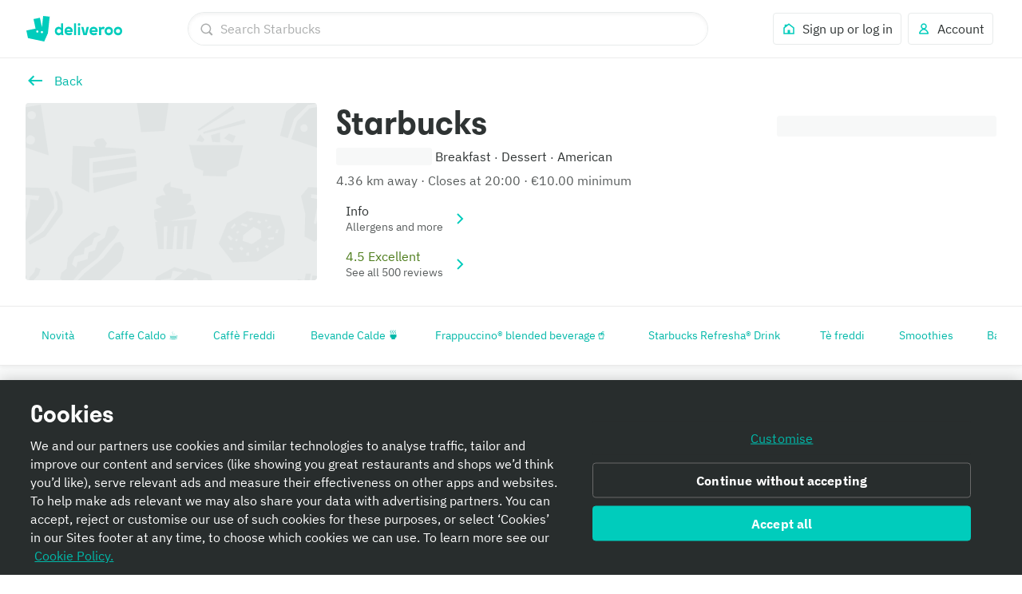

--- FILE ---
content_type: text/javascript
request_url: https://cwa.roocdn.com/_next/static/chunks/5216-ad450a7b5a3f0c1d.js
body_size: 57158
content:
(self.webpackChunk_N_E=self.webpackChunk_N_E||[]).push([[45,151,214,275,296,336,364,582,646,667,789,805,833,917,967,1014,1029,1173,1258,1295,1320,1356,1363,1447,1477,1689,1799,1845,1853,2032,2136,2158,2178,2215,2228,2276,2348,2371,2451,2487,2494,2499,2503,2525,2578,2584,2631,2676,2698,2718,2737,2755,2794,2902,2910,3023,3096,3141,3150,3231,3249,3291,3341,3405,3435,3443,3524,3569,3579,3653,3663,3699,3773,3804,3842,3869,3899,3989,4026,4089,4180,4219,4221,4234,4324,4369,4402,4419,4453,4503,4515,4612,4636,4657,4660,4671,4709,4752,4787,4906,4926,4932,4951,5112,5169,5216,5339,5359,5377,5398,5461,5646,5649,5803,5882,5937,5947,6005,6034,6046,6071,6088,6171,6221,6247,6307,6569,6583,6677,6694,6716,6759,6959,6981,7001,7030,7072,7168,7223,7272,7281,7328,7371,7385,7490,7495,7647,7800,7847,7869,7906,7979,8002,8108,8129,8164,8177,8202,8219,8223,8391,8399,8409,8521,8525,8547,8552,8647,8659,8708,8752,8860,8983,8998,9058,9115,9139,9176,9191,9221,9268,9314,9317,9338,9435,9445,9473,9503,9561,9569,9681,9758,9784,9867,9876,9890,9909,9924,9934,9997],{214:(e,t,C)=>{var L=C(75834);e.exports=function(e){return L.cloneElement(L.createElement("svg",{height:"24",width:"24",viewBox:"0 0 24 24"},L.createElement("path",{d:"M12.398 5.15726C12.2216 5.1443 12.0471 5.13977 11.875 5.14386C10.6144 5.17385 9.48451 5.65355 8.65412 6.41061L10.4866 7.80013L12.892 5.21976C12.7306 5.1915 12.5659 5.16958 12.398 5.15726Z"}),L.createElement("path",{d:"M15.9781 7.20303C15.5278 6.54023 14.9003 5.99248 14.1468 5.62824L12.4005 7.50214C12.9948 7.5854 13.5231 7.79839 13.8689 8.15616C14.0962 8.39129 14.2488 8.66366 14.3507 8.9497L15.9781 7.20303Z"}),L.createElement("path",{d:"M9.67717 8.66844L7.88956 7.31352C7.47868 7.96229 7.24271 8.71689 7.24271 9.52448C7.24271 10.1008 7.3277 10.5913 7.47087 11.0356L9.67717 8.66844Z"}),L.createElement("path",{d:"M16.6808 10.5066C16.8214 9.76698 16.7596 9.03365 16.5412 8.35594C14.4496 10.6008 12.3589 12.8438 10.2658 15.0893L10.2803 15.11C10.4202 15.3095 10.5603 15.5093 10.6893 15.7288C11.4274 16.9853 11.7556 18.101 11.8993 18.7589C11.9131 18.8229 11.9588 18.8571 12.0267 18.8571C12.0932 18.8571 12.1366 18.8251 12.1517 18.7678C12.3443 18.0297 12.7218 16.7164 13.3276 15.721C13.7977 14.9488 14.3332 14.314 14.8308 13.7241C15.0199 13.4999 15.2036 13.2822 15.3762 13.0658C16.0028 12.2802 16.4864 11.5294 16.6808 10.5066Z"}),L.createElement("path",{d:"M12.9393 8.9151C12.7425 8.71148 12.4721 8.57135 12.006 8.57135C11.5486 8.57135 11.2857 8.71084 11.0898 8.9084L11.0655 8.93519C10.8778 9.13805 10.7633 9.42015 10.7633 9.71421C10.7633 10.0158 10.876 10.3097 11.0728 10.5133C11.2696 10.7169 11.54 10.8571 12.006 10.8571C12.437 10.8571 12.676 10.718 12.8689 10.539L12.9721 10.4285C13.1317 10.2302 13.2488 9.9838 13.2488 9.71421C13.2488 9.41262 13.1361 9.11871 12.9393 8.9151Z"}),L.createElement("path",{d:"M10.1432 11.2723C9.90757 11.0285 9.75759 10.744 9.65654 10.4464L8.02912 12.193C8.14565 12.3768 8.26482 12.5589 8.39926 12.7388C8.63479 13.054 8.8978 13.3659 9.17021 13.689C9.28936 13.8303 9.41031 13.9737 9.53154 14.1205L11.5813 11.9207C11.0005 11.8329 10.4829 11.6238 10.1432 11.2723Z"}),L.createElement("path",{d:"M22 6.76562C22 3.875 20.125 2 17.2344 2H6.76562C3.875 2 2 3.875 2 6.76562V17.2344C2 20.125 3.875 22 6.76562 22H17.2344C20.125 22 22 20.125 22 17.2344V6.76562ZM6 9.52448C6 6.53084 8.61301 4.08308 11.8434 4.00211C12.0588 3.99672 12.2773 4.00156 12.4975 4.01774C16.0819 4.28078 18.5193 7.47382 17.9053 10.7031C17.6673 11.9552 17.0503 12.8988 16.3786 13.741C16.1855 13.9832 15.9881 14.2183 15.7914 14.4527C15.3038 15.0335 14.8199 15.61 14.4126 16.279C13.9348 17.0641 13.5406 18.3407 13.3592 19.0357C13.2114 19.599 12.6549 20 12.0267 20C11.3754 20 10.8078 19.5679 10.6808 18.9833C10.556 18.4114 10.2608 17.4032 9.59586 16.2712C9.21111 15.6165 8.73056 15.0434 8.24006 14.4585C7.94924 14.1117 7.65492 13.7607 7.37499 13.3861C6.62294 12.3796 6 11.1747 6 9.52448Z"})),e)}},275:(e,t,C)=>{var L=C(75834);e.exports=function(e){return L.cloneElement(L.createElement("svg",{height:"24",width:"24",viewBox:"0 0 24 24"},L.createElement("path",{d:"M14.8594 16.3125L12.9844 14.3906V18.1875L14.8594 16.3125ZM12.9844 5.8125V9.60938L14.8594 7.6875L12.9844 5.8125ZM17.7188 7.6875L13.4062 12L17.7188 16.3125L12 21.9844H11.0156V14.3906L6.42188 18.9844L5.01562 17.5781L10.5938 12L5.01562 6.42188L6.42188 5.01562L11.0156 9.60938V2.01562H12L17.7188 7.6875Z"})),e)}},646:(e,t,C)=>{var L=C(75834);e.exports=function(e){return L.cloneElement(L.createElement("svg",{height:"24",width:"24",viewBox:"0 0 24 24"},L.createElement("path",{d:"M3 4V19.0001H7.00007V22.6L13.4 19H21V4H3ZM5 6H19V17H11.9551L9 19V17H5V6ZM7 11H17V9H7V11ZM7 14H13V12H7V14Z"})),e)}},1173:(e,t,C)=>{var L=C(75834);e.exports=function(e){return L.cloneElement(L.createElement("svg",{height:"24",width:"24",viewBox:"0 0 24 24"},L.createElement("path",{d:"M7.8749 14.3421C7.36132 14.7538 6.70941 15 6 15C4.34315 15 3 13.6569 3 12C3 10.3431 4.34315 9 6 9C6.70961 9 7.36167 9.24637 7.87532 9.65824L15.038 5.47897C15.013 5.323 15 5.16302 15 5C15 3.34315 16.3431 2 18 2C19.6569 2 21 3.34315 21 5C21 6.65685 19.6569 8 18 8C17.29 8 16.6377 7.75338 16.1239 7.34113L8.96216 11.5222C8.98706 11.6778 9 11.8374 9 12C9 12.1631 8.98699 12.3231 8.96195 12.4791L16.1287 16.655C16.6418 16.2451 17.2923 16 18 16C19.6569 16 21 17.3431 21 19C21 20.6569 19.6569 22 18 22C16.3431 22 15 20.6569 15 19C15 18.8372 15.013 18.6774 15.0379 18.5217L7.8749 14.3421ZM18 20.5C18.8284 20.5 19.5 19.8284 19.5 19C19.5 18.1716 18.8284 17.5 18 17.5C17.1716 17.5 16.5 18.1716 16.5 19C16.5 19.4142 16.6679 19.7892 16.9393 20.0607C17.2108 20.3321 17.5858 20.5 18 20.5ZM6 13.5C6.82843 13.5 7.5 12.8284 7.5 12C7.5 11.1716 6.82843 10.5 6 10.5C5.17157 10.5 4.5 11.1716 4.5 12C4.5 12.8284 5.17157 13.5 6 13.5ZM18 6.5C18.8284 6.5 19.5 5.82843 19.5 5C19.5 4.17157 18.8284 3.5 18 3.5C17.1716 3.5 16.5 4.17157 16.5 5C16.5 5.82843 17.1716 6.5 18 6.5Z"})),e)}},3249:(e,t,C)=>{var L=C(75834);e.exports=function(e){return L.cloneElement(L.createElement("svg",{height:"24",width:"24",viewBox:"0 0 24 24"},L.createElement("path",{d:"M9 3L13 7L7 13V21H9V14L14.6204 8.58472L19 13V3H9Z"})),e)}},3443:(e,t,C)=>{var L=C(75834);e.exports=function(e){return L.cloneElement(L.createElement("svg",{height:"24",width:"24",viewBox:"0 0 24 24"},L.createElement("path",{d:"M20.4146 2.41421L19.0003 1L15.0003 5H13.9706L12.9706 3H10.9706L9.97056 5H7.97056L5.97056 7V14.0298L2.02979 17.9706L3.444 19.3848L20.4146 2.41421Z"}),L.createElement("path",{d:"M19.9706 17H7.79948L17.885 6.91446L17.9706 7V14L19.4706 15L19.9706 17Z"}),L.createElement("path",{d:"M11.9706 21C13.6274 21 14.9706 19.6569 14.9706 18H8.97056C8.97056 19.6569 10.3137 21 11.9706 21Z"})),e)}},4180:(e,t,C)=>{var L=C(75834);e.exports=function(e){return L.cloneElement(L.createElement("svg",{height:"24",width:"24",viewBox:"0 0 24 24"},L.createElement("path",{d:"M1 19H21V5H1V19ZM3 17V7H19V17H3ZM21 15V9H23V15H21ZM5 9V15H12L8 9H5Z"})),e)}},4219:(e,t,C)=>{var L=C(75834);e.exports=function(e){return L.cloneElement(L.createElement("svg",{height:"24",width:"24",viewBox:"0 0 24 24"},L.createElement("path",{d:"M13.0909 5L11 7L8.90909 5H6.00011C5.44727 5 5 5.44755 5 6.00068V9.99932C5 10.5517 5.44809 11 6.00011 11H8V13H16V11H17.9999C18.5527 11 19 10.5525 19 9.99932V6.00068C19 5.44831 18.5519 5 17.9999 5H13.0909ZM16 14H8V20H16V14ZM18 22H6V13C4.34324 12.9999 3 11.656 3 9.99932V6.00068C3 4.34325 4.34242 3 6.00011 3H17.9999C19.6567 3 21 4.34396 21 6.00068V9.99932C21 11.6567 19.6576 12.9999 18 13V22ZM12 17.2269L10.4137 18L9.5 16.2186L12 15L14.5 16.2186L13.5863 18L12 17.2269Z"})),e)}},4221:(e,t,C)=>{var L=C(75834);e.exports=function(e){return L.cloneElement(L.createElement("svg",{height:"24",width:"24",viewBox:"0 0 24 24"},L.createElement("path",{d:"M17.1045 3.99841L18.7126 13.0064C20.5466 13.1162 22 14.6384 22 16.5C22 18.433 20.433 20 18.5 20C16.7368 20 15.2781 18.6962 15.0354 17H13L12 18H8.66318C8.10145 19.1825 6.8962 20 5.5 20C3.567 20 2 18.433 2 16.5C2 14.567 3.567 13 5.5 13C6.8962 13 8.10145 13.8175 8.66318 15H15.3368C15.6531 14.3343 16.1733 13.7842 16.8167 13.4306L15.3117 5.00001H14V4.00001H15.1332L15.1329 3.99841H17.1045ZM18.5 18C19.3284 18 20 17.3284 20 16.5C20 15.6716 19.3284 15 18.5 15C17.6716 15 17 15.6716 17 16.5C17 17.3284 17.6716 18 18.5 18ZM5.5 18C6.32843 18 7 17.3284 7 16.5C7 15.6716 6.32843 15 5.5 15C4.67157 15 4 15.6716 4 16.5C4 17.3284 4.67157 18 5.5 18Z"})),e)}},4660:(e,t,C)=>{var L=C(75834);e.exports=function(e){return L.cloneElement(L.createElement("svg",{height:"24",width:"24",viewBox:"0 0 24 24"},L.createElement("path",{d:"M12 20C16.4113 20 20 16.4113 20 12C20 7.58875 16.4113 4 12 4C7.58875 4 4 7.58875 4 12C4 16.4113 7.58875 20 12 20ZM12 2C17.5228 2 22 6.47717 22 12C22 17.5228 17.5228 22 12 22C6.47717 22 2 17.5228 2 12C2 6.47717 6.47717 2 12 2ZM15 9C15.5522 9 16 9.44775 16 10C16 10.5523 15.5522 11 15 11C14.4478 11 14 10.5523 14 10C14 9.44775 14.4478 9 15 9ZM9 11C8.44775 11 8 10.5523 8 10C8 9.44775 8.44775 9 9 9C9.55225 9 10 9.44775 10 10C10 10.5523 9.55225 11 9 11ZM9 15H15V16H9V15Z"})),e)}},6221:(e,t,C)=>{var L=C(75834);e.exports=function(e){return L.cloneElement(L.createElement("svg",{height:"24",width:"24",viewBox:"0 0 24 24"},L.createElement("path",{d:"M14 4C14 5.10456 13.1046 6 12 6C10.8954 6 10 5.10456 10 4C10 2.89556 10.8954 2 12 2C13.1046 2 14 2.89556 14 4ZM10 12C10 10.8956 10.8954 10 12 10C13.1046 10 14 10.8956 14 12C14 13.1046 13.1046 14 12 14C10.8954 14 10 13.1046 10 12ZM10 20C10 18.8956 10.8954 18 12 18C13.1046 18 14 18.8956 14 20C14 21.1046 13.1046 22 12 22C10.8954 22 10 21.1046 10 20Z"})),e)}},7281:(e,t,C)=>{var L=C(75834);e.exports=function(e){return L.cloneElement(L.createElement("svg",{height:"24",width:"24",viewBox:"0 0 24 24"},L.createElement("path",{d:"M12.0004 2L8.11476 11.7136C7.50205 11.8052 6.93169 11.9197 6.41891 12.0554C5.34605 12.3397 4.04906 12.8458 4.00195 13.6324L4.00319 13.6337C3.99177 13.8224 4.06732 14.0063 4.21151 14.1811C4.58195 14.6291 5.46455 15.0146 6.68019 15.2998L4 22H5.22489L7.99771 15.5499C9.17864 15.7284 10.5494 15.8286 12.0063 15.8286C13.4331 15.8286 14.8022 15.7303 16.0016 15.5465L18.7758 22H20L17.3176 15.2937C17.4157 15.2705 17.5119 15.2466 17.6061 15.2219C18.699 14.9362 20.0009 14.4308 20.0009 13.642L20.0002 13.6386L20.0005 13.6376C20.0005 12.7336 18.2264 12.0697 15.8895 11.7232L12.0004 2ZM18.5244 13.2982C18.5063 13.5868 17.896 13.8898 16.8515 14.1285L16.117 12.292C17.6235 12.5472 18.5244 12.9256 18.5244 13.2806V13.2982ZM15.4944 14.3667C14.5107 14.4972 13.3278 14.5777 12.007 14.5777C10.6809 14.5777 9.49346 14.4966 8.50702 14.3651L9.48398 12.0925C10.2453 12.0256 11.0927 11.9871 12.0059 11.9871C12.9145 11.9871 13.758 12.0253 14.5163 12.0916L15.4944 14.3667ZM7.1498 14.1258C6.09601 13.8839 5.48709 13.5764 5.48709 13.285V13.2674C5.50905 12.9168 6.40168 12.5457 7.88266 12.2938L7.1498 14.1258ZM11.8945 11.4509C11.1506 11.4509 10.4216 11.479 9.72439 11.5332L12.0004 6.23886L14.2799 11.5415C13.5375 11.4818 12.7695 11.4509 12.0066 11.4509H11.8945Z",opacity:"0.99"})),e)}},7371:(e,t,C)=>{var L=C(75834);e.exports=function(e){return L.cloneElement(L.createElement("svg",{height:"24",width:"24",viewBox:"0 0 24 24"},L.createElement("path",{d:"M5.13008 2H11L12 3V11H17.4523L16.91 8.58518L18.3593 7H22V9H19.2407L19.09 9.16482L20.4283 15.1244C21.9108 15.5312 23 16.8884 23 18.5C23 20.433 21.433 22 19.5 22C17.567 22 16 20.433 16 18.5C16 16.9547 17.0015 15.6433 18.3908 15.1794L18.136 14.0446L14.6528 17H10.874C10.9562 17.3196 11 17.6547 11 18C11 20.2091 9.20914 22 7 22C4.79086 22 3 20.2091 3 18C3 17.6547 3.04375 17.3196 3.12602 17H2L1 16V5.54007L5.13008 2ZM12 15H13.9186L16.2758 13H12V15ZM5.81405 16.4019L5.62773 16.5446C5.23963 16.9106 5 17.4283 5 18C5 19.1046 5.89543 20 7 20C8.10457 20 9 19.1046 9 18C9 17.7627 8.95951 17.5391 8.88671 17.3332C8.6112 16.5537 7.86769 16 7 16C6.57126 16 6.15445 16.1413 5.81405 16.4019ZM18 18.5C18 19.3284 18.6716 20 19.5 20C20.3284 20 21 19.3284 21 18.5C21 17.6716 20.3284 17 19.5 17C18.6716 17 18 17.6716 18 18.5ZM8.56542 5L3.75085 8.5H5.81542L4.43629 12L9.25085 8.5H7.18629L8.56542 5Z"})),e)}},7800:(e,t,C)=>{var L=C(75834);e.exports=function(e){return L.cloneElement(L.createElement("svg",{height:"24",width:"24",viewBox:"0 0 24 24"},L.createElement("path",{d:"M20.3391 14.7302C18.4992 16.7635 15.8729 18.8191 13.1103 20.6634L12.0007 21.4041L10.8906 20.6642C8.13518 18.8277 5.50573 16.7696 3.67233 14.7433C1.45351 12.2475 1.45351 8.36473 3.66521 5.89965C4.74197 4.69675 6.24856 4 7.82206 4C9.41796 4 10.8999 4.65822 11.9998 5.82612C13.0995 4.65819 14.5815 4 16.1776 4C17.7505 4 19.2566 4.69641 20.3336 5.89868C22.5459 8.36546 22.5457 12.2476 20.3391 14.7302Z"})),e)}},7869:(e,t,C)=>{var L=C(75834);e.exports=function(e){return L.cloneElement(L.createElement("svg",{height:"24",width:"24",viewBox:"0 0 24 24"},L.createElement("path",{d:"M11.3119 14.0671C11.5777 14.1537 11.8282 14.1694 12.0177 13.9995C12.2072 13.8296 12.2673 13.6113 12.2055 13.3519C12.1626 13.1721 11.9514 13.0541 11.8267 12.9989C11.7659 12.972 11.7 12.9587 11.633 12.9598C11.4566 12.9628 11.1041 13.0051 11.0292 13.287C10.9287 13.6668 11.0466 13.9809 11.3119 14.0671Z"}),L.createElement("path",{d:"M13.8236 14.3872C14.1792 14.5574 14.5405 14.5264 14.6781 14.2925H14.6792C14.8172 14.0579 14.8827 13.8234 14.7517 13.6108C14.6212 13.3974 14.3902 13.2795 14.1217 13.2865C13.9566 13.2907 13.8137 13.4291 13.7282 13.5352C13.6661 13.6121 13.626 13.704 13.6121 13.8013C13.5859 13.9796 13.584 14.2722 13.8236 14.3872Z"}),L.createElement("path",{d:"M22 6.76562C22 3.875 20.125 2 17.2344 2H6.76562C3.875 2 2 3.875 2 6.76562V17.2344C2 20.125 3.875 22 6.76562 22H17.2344C20.125 22 22 20.125 22 17.2344V6.76562ZM14.2438 11.1546L14.9215 4.84203L18.6071 5.22138L17.607 14.5386L15.5054 19.158L6.31591 17.2466L5.39291 12.9956L10.6186 11.9085L9.46309 6.58682L13.0877 5.83252L14.2438 11.1546Z"})),e)}},8525:(e,t,C)=>{var L=C(75834);e.exports=function(e){return L.cloneElement(L.createElement("svg",{height:"24",width:"24",viewBox:"0 0 24 24"},L.createElement("path",{d:"M12 2C17.5228 2 22 6.47725 22 12C22 17.5228 17.5228 22 12 22C6.47717 22 2 17.5228 2 12C2 6.47725 6.47717 2 12 2ZM12 20C16.4113 20 20 16.4113 20 12C20 7.58875 16.4113 4 12 4C7.58875 4 4 7.58875 4 12C4 16.4113 7.58875 20 12 20ZM7 13.5V10.5H17V13.5H7Z"})),e)}},9314:(e,t,C)=>{var L=C(75834);e.exports=function(e){return L.cloneElement(L.createElement("svg",{height:"24",width:"24",viewBox:"0 0 24 24"},L.createElement("path",{d:"M16 2.59L3 15.59V21.0042H8.41421L21.4142 8.00421L16 2.59ZM5 19.0042V16.4184L13.8536 7.56487L16.4393 10.1507L7.58579 19.0042H5ZM17.1464 9.44355L14.5607 6.85776L16 5.41842L18.5858 8.00421L17.1464 9.44355Z"})),e)}},9317:(e,t,C)=>{var L=C(75834);e.exports=function(e){return L.cloneElement(L.createElement("svg",{height:"24",width:"24",viewBox:"0 0 24 24"},L.createElement("path",{d:"M12.6529 13.779C12.4444 14.5105 12.3384 15.2653 12.3384 16.0237V22.5993H15.2549V16.0237C15.2549 15.6493 15.311 15.2823 15.4219 14.9312C15.5731 14.4532 15.9743 14.096 16.4693 13.9984C16.6961 13.9545 16.9314 13.9314 17.1692 13.9314C17.4069 13.9314 17.6435 13.9545 17.869 13.9984C18.3629 14.096 18.764 14.4532 18.9164 14.9312C19.0262 15.2836 19.0822 15.6506 19.0822 16.0249C19.0822 16.398 19.0262 16.7662 18.9164 17.1186C18.764 17.5965 18.3629 17.9538 17.869 18.0513C17.6398 18.0965 17.4045 18.1184 17.1692 18.1184C16.9339 18.1184 16.6985 18.0965 16.4693 18.0513C16.373 18.0331 16.2815 18.0038 16.1937 17.966L17.1826 20.6826C18.0971 20.6813 19.0018 20.5277 19.8687 20.2241C20.7527 19.8888 21.4147 19.1767 21.6879 18.2684C21.8951 17.5429 22 16.7869 22 16.0237C22 15.2604 21.8951 14.5056 21.6879 13.7802C21.416 12.873 20.7527 12.1597 19.8699 11.8256C18.9981 11.522 18.091 11.3672 17.1704 11.3672C16.2498 11.3672 15.3427 11.5208 14.4745 11.8256C13.5845 12.1597 12.9212 12.873 12.6529 13.779ZM8.74389 6.04134H11.6604C11.6592 5.28538 11.5531 4.53674 11.3483 3.81492C11.0764 2.90777 10.4131 2.19448 9.53033 1.85918C8.65854 1.55558 7.75017 1.40073 6.83082 1.40073C5.91148 1.40073 5.00433 1.55436 4.13376 1.85918C3.24733 2.1957 2.58404 2.90899 2.31458 3.81492C2.10608 4.54649 2 5.30123 2 6.05841C2 6.81681 2.10608 7.57155 2.31458 8.30312C2.58404 9.20905 3.24733 9.92234 4.13254 10.2589C5.00311 10.5625 5.91026 10.7173 6.8296 10.7173C7.74773 10.7173 8.6561 10.5637 9.52911 10.2589C10.4131 9.92356 11.0764 9.21027 11.3483 8.30312C11.3836 8.17876 11.4166 8.05195 11.4458 7.92514L8.69756 6.64367C8.66951 6.81559 8.63049 6.98629 8.57806 7.15211C8.42565 7.63007 8.02451 7.98855 7.5307 8.08487C7.30147 8.12876 7.06615 8.15193 6.83082 8.15193C6.5955 8.15193 6.35896 8.12876 6.12973 8.08487C5.63592 7.98733 5.23477 7.63007 5.08236 7.15211C4.97141 6.80096 4.91532 6.43273 4.91532 6.05841C4.91532 5.68409 4.97141 5.31586 5.08236 4.96471C5.23356 4.48675 5.6347 4.1295 6.12973 4.03195C6.35652 3.98684 6.59184 3.96489 6.83082 3.96489C7.06858 3.96489 7.30391 3.98806 7.5307 4.03195C8.02451 4.1295 8.42565 4.48675 8.57806 4.96471C8.68658 5.31221 8.74267 5.67434 8.74389 6.04134ZM8.74389 16.0237C8.74389 16.3968 8.6878 16.765 8.57806 17.1174C8.42565 17.5953 8.02451 17.9526 7.5307 18.0501C7.30147 18.0952 7.06615 18.1172 6.83082 18.1172C6.5955 18.1172 6.35896 18.094 6.12973 18.0501C5.63592 17.9526 5.23477 17.5953 5.08236 17.1174C4.97141 16.7662 4.91532 16.398 4.91532 16.0237C4.91532 15.6493 4.97141 15.2811 5.08236 14.93C5.23356 14.452 5.6347 14.0947 6.12973 13.9972C6.35652 13.9521 6.59184 13.9301 6.83082 13.9301C7.06858 13.9301 7.30391 13.9521 7.5307 13.9972C8.02451 14.0947 8.42565 14.452 8.57806 14.93C8.68902 15.2823 8.74389 15.6506 8.74389 16.0237ZM11.3483 18.2672C11.5556 17.5417 11.6616 16.7857 11.6616 16.0224C11.6616 15.2604 11.5568 14.5044 11.3483 13.779C11.0764 12.8718 10.4131 12.1585 9.53033 11.8232C8.65854 11.5196 7.75017 11.3648 6.83082 11.3648C5.91026 11.3648 5.00311 11.5184 4.13498 11.8232C3.24855 12.1597 2.58526 12.8718 2.3158 13.779C2.1073 14.5105 2.00122 15.2653 2.00122 16.0224C2.00122 16.7808 2.1073 17.5368 2.3158 18.2672C2.58526 19.1731 3.24733 19.8864 4.13498 20.2229C5.00555 20.5265 5.9127 20.6813 6.83204 20.6813C7.75017 20.6813 8.65854 20.5277 9.53033 20.2241C10.4131 19.8876 11.0764 19.1743 11.3483 18.2672ZM19.081 6.05963C19.081 6.43273 19.0249 6.80096 18.9152 7.15333C18.7628 7.63129 18.3616 7.98977 17.8678 8.08609C17.6386 8.1312 17.4033 8.15315 17.168 8.15315C16.9326 8.15315 16.6973 8.12998 16.4681 8.08609C15.9743 7.98855 15.5731 7.63129 15.4207 7.15333C15.3098 6.80218 15.2537 6.43395 15.2537 6.05963C15.2537 5.68531 15.3098 5.31708 15.4207 4.96593C15.5719 4.48797 15.9731 4.13071 16.4681 4.03317C16.6949 3.98928 16.9302 3.96611 17.168 3.96611C17.4057 3.96611 17.6423 3.98928 17.8678 4.03317C18.3616 4.13071 18.7628 4.48797 18.9152 4.96593C19.0249 5.3183 19.081 5.68653 19.081 6.05963ZM21.6854 8.30312C21.8927 7.57765 21.9976 6.82169 21.9976 6.05841C21.9976 5.29514 21.8927 4.5404 21.6854 3.81492C21.4135 2.90777 20.7502 2.19448 19.8675 1.85918C18.9957 1.55558 18.0873 1.40073 17.168 1.40073C16.2474 1.40073 15.3402 1.55436 14.4721 1.85918C13.5857 2.1957 12.9224 2.90899 12.6529 3.81492C12.4444 4.54649 12.3384 5.30123 12.3384 6.05841C12.3384 6.81681 12.4444 7.57155 12.6529 8.30312C12.9224 9.20905 13.5857 9.92234 14.4721 10.2589C15.3427 10.5625 16.2498 10.7173 17.1692 10.7173C18.0873 10.7173 18.9957 10.5637 19.8675 10.2601C20.7502 9.92356 21.4135 9.21027 21.6854 8.30312Z"})),e)}},9340:(e,t,C)=>{var L=C(75834);e.exports=function(e){return L.cloneElement(L.createElement("svg",{height:"24",width:"24",viewBox:"0 0 24 24"},L.createElement("path",{d:"M3.06364 7.50914C4.70909 4.24092 8.09084 2 12 2C14.6954 2 16.959 2.99095 18.6909 4.60455L15.8227 7.47274C14.7864 6.48185 13.4681 5.97727 12 5.97727C9.39542 5.97727 7.19084 7.73637 6.40455 10.1C6.2045 10.7 6.09086 11.3409 6.09086 12C6.09086 12.6591 6.2045 13.3 6.40455 13.9C7.19084 16.2636 9.39542 18.0227 12 18.0227C13.3454 18.0227 14.4909 17.6682 15.3864 17.0682C16.4454 16.3591 17.2682 15.25 17.5 14H12V10H21.4181C21.5364 10.6545 21.6 11.3682 21.6 12.0772C21.6 15.1227 20.5091 17.8363 18.6181 19.5773C16.9636 21.1046 14.7 22 12 22C8.09084 22 4.70909 19.7591 3.06364 16.4909C2.38638 15.1409 2 13.6136 2 12C2 10.3864 2.38638 8.85911 3.06364 7.50914Z",opacity:"0.9"})),e)}},9445:(e,t,C)=>{var L=C(75834);e.exports=function(e){return L.cloneElement(L.createElement("svg",{height:"24",width:"24",viewBox:"0 0 24 24"},L.createElement("path",{d:"M3 5H8V3H10V5H14V3H16V5H21V21H3V5ZM5.00007 19H19V9.99996H5.00007V19ZM7 14V12H9V14H7ZM7 17V15H9V17H7ZM11 14V12H13V14H11ZM11 17V15H13V17H11ZM15 14V12H17V14H15ZM18.9999 7.00001L16.0001 7V8H14.0001V7H10.0001V8H8.00007V7L5.00007 7.00001V9.00003H18.9999V7.00001Z"})),e)}},9784:(e,t,C)=>{var L=C(75834);e.exports=function(e){return L.cloneElement(L.createElement("svg",{height:"24",width:"24",viewBox:"0 0 24 24"},L.createElement("path",{d:"M8 8L10 2L12 8L18 10L12 12L10 18L8 12L2 10L8 8Z"}),L.createElement("path",{d:"M17.625 14.125L18.5 11.5L19.375 14.125L22 15L19.375 15.875L18.5 18.5L17.625 15.875L15 15L17.625 14.125Z"}),L.createElement("path",{d:"M13.5 17L12.875 18.875L11 19.5L12.875 20.125L13.5 22L14.125 20.125L16 19.5L14.125 18.875L13.5 17Z"})),e)}},9876:(e,t,C)=>{var L=C(75834);e.exports=function(e){return L.cloneElement(L.createElement("svg",{height:"24",width:"24",viewBox:"0 0 24 24"},L.createElement("path",{d:"M1.04344 3.02113C1.01937 2.74604 1.22286 2.50353 1.49796 2.47946L6.47893 2.04368C6.75402 2.01961 6.99654 2.22311 7.02061 2.4982C7.04467 2.77329 6.84118 3.01581 6.56609 3.03988L1.58511 3.47565C1.31002 3.49972 1.0675 3.29623 1.04344 3.02113Z"}),L.createElement("path",{d:"M7.70547 5.74502L9 4.01898H15L16.2945 5.74502L18.9678 5.74502V4.17405L20.9678 4.34903V8.51901H18.9678V7.74502L16.5 7.74502V9.51898L14 11.519H12.5V14.5477C12.7134 14.5895 12.9219 14.6602 13.1069 14.7655C13.4456 14.9582 13.7502 15.301 13.7502 15.8001V16.5001H15.0002V22.0001H9V16.5001H10.2502V15.8001C10.2502 15.301 10.5548 14.9582 10.8936 14.7655C11.0784 14.6603 11.2867 14.5896 11.5 14.5478V11.519H10L7.5 9.51898V7.74502L5.03209 7.74502V8.51901H3.03209V4.34903L5.03209 4.17405V5.74502L7.70547 5.74502ZM12.0273 15.5309C11.7759 15.5309 11.5547 15.5862 11.4152 15.6655C11.2852 15.7395 11.2773 15.7967 11.2773 15.8309V16.5309H12.7773V15.8309C12.7773 15.7967 12.7694 15.7395 12.6395 15.6655C12.5 15.5862 12.2788 15.5309 12.0273 15.5309Z"}),L.createElement("path",{d:"M22.9564 3.02113C22.9805 2.74604 22.777 2.50353 22.5019 2.47946L17.5209 2.04368C17.2458 2.01961 17.0033 2.22311 16.9793 2.4982C16.9552 2.77329 17.1587 3.01581 17.4338 3.03988L22.4148 3.47565C22.6898 3.49972 22.9324 3.29623 22.9564 3.02113Z"})),e)}},9890:(e,t,C)=>{var L=C(75834);e.exports=function(e){return L.cloneElement(L.createElement("svg",{height:"24",width:"24",viewBox:"0 0 24 24"},L.createElement("path",{d:"M7.57604 18.6665C8.84316 19.5091 10.3642 20 12 20C13.6357 20 15.1568 19.5091 16.4239 18.6666C15.5724 17.0532 13.8854 16 12 16C10.1118 16 8.42577 17.0564 7.57604 18.6665ZM6.03599 17.3322C6.69909 16.2548 7.64044 15.3814 8.74971 14.7995C7.67872 13.8825 7 12.5205 7 11C7 8.23858 9.23858 6 12 6C14.7614 6 17 8.23858 17 11C17 12.5205 16.3213 13.8825 15.2503 14.7995C16.3588 15.3809 17.3002 16.2537 17.9639 17.3322C19.2301 15.917 20 14.0484 20 12C20 7.58172 16.4183 4 12 4C7.58172 4 4 7.58172 4 12C4 14.0484 4.76985 15.9169 6.03599 17.3322ZM12 22C6.47715 22 2 17.5228 2 12C2 6.47715 6.47715 2 12 2C17.5228 2 22 6.47715 22 12C22 17.5228 17.5228 22 12 22ZM12 14C13.6569 14 15 12.6569 15 11C15 9.34315 13.6569 8 12 8C10.3431 8 9 9.34315 9 11C9 12.6569 10.3431 14 12 14Z"})),e)}},10967:(e,t,C)=>{var L=C(75834);e.exports=function(e){return L.cloneElement(L.createElement("svg",{height:"24",width:"24",viewBox:"0 0 24 24"},L.createElement("path",{d:"M7.016 13V11H22V13H7.016ZM7.016 20V18H22V20H7.016ZM7.016 6V4H22V6H7.016ZM2 13V11H5V13H2ZM2 20V18H5V20H2ZM2 6V4H5V6H2Z"})),e)}},11295:(e,t,C)=>{var L=C(75834);e.exports=function(e){return L.cloneElement(L.createElement("svg",{height:"24",width:"24",viewBox:"0 0 24 24"},L.createElement("path",{d:"M8 1L7 9L2 5.00008V15L8 21H14L22 17.0001V13L17.9902 4.961L14 9L8 1ZM9.3705 6.16067L13.7922 12.0562L17.4482 8.35533L20 13.4712V15.764L13.8427 18.8427L10 15V19H8.82842L4 14.1716V9.16125L8.54125 12.7942L9.3705 6.16067Z"})),e)}},11320:(e,t,C)=>{var L=C(75834);e.exports=function(e){return L.cloneElement(L.createElement("svg",{height:"24",width:"24",viewBox:"0 0 24 24"},L.createElement("path",{d:"M20.0002 20H5.00024V18H20.0002V7.98752H22.0002V20.0131H20.0002V20ZM2.00586 4H18.0002V16H2.00586V4ZM4.00586 6V14H16.0002V6H4.00586ZM10.0002 13C8.34339 13 7.00024 11.6569 7.00024 10C7.00024 8.34315 8.34339 7 10.0002 7C11.6571 7 13.0002 8.34315 13.0002 10C13.0002 11.6569 11.6571 13 10.0002 13ZM10.0002 11C10.5525 11 11.0002 10.5523 11.0002 10C11.0002 9.44772 10.5525 9 10.0002 9C9.44796 9 9.00024 9.44772 9.00024 10C9.00024 10.5523 9.44796 11 10.0002 11Z"})),e)}},12348:(e,t,C)=>{var L=C(75834);e.exports=function(e){return L.cloneElement(L.createElement("svg",{height:"24",width:"24",viewBox:"0 0 24 24"},L.createElement("path",{d:"M11 3.03754V1H13.0056V3.03896C18.0011 3.51531 21 6.80218 21 11.9176V14.0424H18.3333V15.1461C18.3333 19.2129 15.5817 22 11.9562 22C8.34596 22 5.66667 19.2246 5.66667 15.1461V14.0424H3V11.9176C3 6.79038 6.01266 3.50026 11 3.03754ZM19 12V11.9176C19 7.73312 16.6714 5.27746 12.5236 5.00593H11.4765C7.32853 5.27754 5 7.73312 5 11.9176V12H19ZM16.3333 14H7.66667V15.1461C7.66667 18.1355 9.46661 20 11.9562 20C14.4714 20 16.3333 18.1141 16.3333 15.1461V14Z"})),e)}},12371:(e,t,C)=>{var L=C(75834);e.exports=function(e){return L.cloneElement(L.createElement("svg",{height:"24",width:"24",viewBox:"0 0 24 24"},L.createElement("path",{d:"M22 11.25V17.75C22 19.5421 20.5421 21 18.75 21H3V8H8V6C8 3.79442 9.79442 2 12 2C14.2056 2 16 3.79442 16 6V8H18.75C20.5421 8 22 9.458 22 11.25ZM5.5 17C5.5 17.5522 5.94775 18 6.5 18C7.05225 18 7.5 17.5522 7.5 17C7.5 16.4478 7.05225 16 6.5 16C5.94775 16 5.5 16.4478 5.5 17ZM20 17.75C20 17.7065 20 17.6 20 17.6L19.3 16.8L20 16V15.29L19.3 14.5419L20 13.7V13L19.3 12.21L20 11.4V11.3C20 10.5597 19.4403 10 18.75 10H14V6C14 4.8955 13.1045 4 12 4C10.8954 4 10 4.8955 10 6V10V19H18.75C19.4403 19 20 18.4404 20 17.75Z"})),e)}},13699:(e,t,C)=>{var L=C(75834);e.exports=function(e){return L.cloneElement(L.createElement("svg",{height:"24",width:"24",viewBox:"0 0 24 24"},L.createElement("path",{d:"M13 2V7.32578L15.6085 5.08995L16.9101 6.60847L12 10.8171L7.08997 6.60847L8.39155 5.08995L11 7.32578V2H13Z"}),L.createElement("path",{d:"M18.1766 18.7467C16.6992 19.4854 14.5183 20 12 20C9.48174 20 7.30077 19.4854 5.82336 18.7467C4.22632 17.9482 4 17.2151 4 17C4 16.7849 4.22632 16.0518 5.82336 15.2533C7.30077 14.5146 9.48174 14 12 14C14.5183 14 16.6992 14.5146 18.1766 15.2533C19.7737 16.0518 20 16.7849 20 17C20 17.2151 19.7737 17.9482 18.1766 18.7467ZM12 22C17.5228 22 22 19.7614 22 17C22 14.2386 17.5228 12 12 12C6.47715 12 2 14.2386 2 17C2 19.7614 6.47715 22 12 22Z"}),L.createElement("path",{d:"M15 17C15 17.5523 13.6569 18 12 18C10.3431 18 9 17.5523 9 17C9 16.4477 10.3431 16 12 16C13.6569 16 15 16.4477 15 17Z"})),e)}},13842:(e,t,C)=>{var L=C(75834);e.exports=function(e){return L.cloneElement(L.createElement("svg",{height:"24",width:"24",viewBox:"0 0 24 24"},L.createElement("path",{d:"M12 22C17.5228 22 22 17.5228 22 12C22 6.47715 17.5228 2 12 2C6.47715 2 2 6.47715 2 12C2 16.2034 4.59342 19.801 8.26746 21.2802L7.065 9.8395L7.04013 9.84212L6.41632 7.97232L9.15092 7.6849L9.50665 8.67803C10.0275 7.89438 11.1437 7.27438 12.337 7.14896C14.7484 6.89551 16.8939 8.65564 17.1943 11.5145C17.4974 14.3983 15.7622 16.5412 13.3508 16.7946C12.1823 16.9174 11.2089 16.7433 10.3468 15.9542L10.9768 21.9483C11.3132 21.9825 11.6546 22 12 22Z"}),L.createElement("path",{d:"M12.4379 14.3268C11.0209 14.4758 9.93501 13.7102 9.78608 12.2932C9.64498 10.9507 10.5427 9.9264 11.9597 9.77747C13.327 9.63376 14.443 10.4465 14.5841 11.7889C14.733 13.2059 13.8052 14.1831 12.4379 14.3268Z"})),e)}},14709:(e,t,C)=>{var L=C(75834);e.exports=function(e){return L.cloneElement(L.createElement("svg",{height:"24",width:"24",viewBox:"0 0 24 24"},L.createElement("path",{d:"M14.7363 3C14.2567 3.57419 13.8965 4.25074 13.6914 4.99219H12.4648V7.99219L12.9688 9H14.1641C14.3661 9.36415 14.6093 9.70227 14.8877 10.0078H12.4648L11.9609 9L11.457 10.0078H7.95312L7.47266 9L6.96875 10.0078H3.96875V19.0078H5.96094V12H9.96875V19.0078H19.9531V11.6299C20.694 11.4711 21.3771 11.1589 21.9688 10.7275V21H1.95312V3H14.7363ZM3.96875 9H6.46484L6.96875 7.99219V4.99219H3.96875V9ZM7.95312 7.99219L8.45703 9H10.9531L11.457 7.99219V4.99219H7.95312V7.99219Z"}),L.createElement("path",{d:"M17.9609 16.0078H11.9609V12H17.9609V16.0078Z"}),L.createElement("path",{d:"M19.7305 5.41699H22.041V7.41699H19.7305V9.81738H17.9297V7.41699H15.6143V5.41699H17.9297V3.01562H19.7305V5.41699Z"})),e)}},14926:(e,t,C)=>{var L=C(75834);e.exports=function(e){return L.cloneElement(L.createElement("svg",{height:"24",width:"24",viewBox:"0 0 24 24"},L.createElement("path",{d:"M10 12C10 10.8954 10.8954 10 12 10C13.1046 10 14 10.8954 14 12C14 13.1045 13.1046 14 12 14C10.8954 14 10 13.1045 10 12Z"}),L.createElement("path",{d:"M12 5.42615C7.65218 5.42615 3.87943 8.09348 2 12.0001C3.87945 15.9065 7.65217 18.5738 11.9999 18.5738C16.3478 18.5738 20.1205 15.9065 21.9999 11.9999C20.1205 8.09343 16.3478 5.42615 12 5.42615ZM12 8C14.2091 8 16 9.79085 16 12C16 14.2091 14.2091 16 12 16C9.79087 16 8.00002 14.2091 8.00002 12C8.00002 9.79085 9.79087 8 12 8Z"})),e)}},14932:(e,t,C)=>{var L=C(75834);e.exports=function(e){return L.cloneElement(L.createElement("svg",{height:"24",width:"24",viewBox:"0 0 24 24"},L.createElement("path",{d:"M12 2C17.5228 2 22 6.47717 22 12C22 17.5228 17.5228 22 12 22C6.47717 22 2 17.5228 2 12C2 6.47717 6.47717 2 12 2ZM12 20C16.4113 20 20 16.4113 20 12C20 7.58875 16.4113 4 12 4C7.58875 4 4 7.58875 4 12C4 16.4113 7.58875 20 12 20ZM10.1667 13.8333L6 13L16 8L11 18L10.1667 13.8333Z"})),e)}},15112:(e,t,C)=>{var L=C(75834);e.exports=function(e){return L.cloneElement(L.createElement("svg",{height:"24",width:"24",viewBox:"0 0 24 24"},L.createElement("path",{d:"M17.2344 2C20.125 2 22 3.875 22 6.76562V17.2344C22 20.125 20.125 22 17.2344 22H6.76562C3.875 22 2 20.125 2 17.2344V6.76562C2 3.875 3.875 2 6.76562 2H17.2344ZM5.5 13.5C6.32843 13.5 7 12.8284 7 12C7 11.1716 6.32843 10.5 5.5 10.5C4.67157 10.5 4 11.1716 4 12C4 12.8284 4.67157 13.5 5.5 13.5ZM18.5 13.5C19.3284 13.5 20 12.8284 20 12C20 11.1716 19.3284 10.5 18.5 10.5C17.6716 10.5 17 11.1716 17 12C17 12.8284 17.6716 13.5 18.5 13.5ZM12.5653 12.9813L11.586 14.0468C11.1956 14.4127 11.1693 15.033 11.5272 15.4322C11.8851 15.8314 12.4916 15.8583 12.882 15.4923L15.6781 12.7235C16.0028 12.4191 16.0756 11.9388 15.885 11.5561C15.8376 11.4577 15.773 11.3658 15.6914 11.2851L12.8831 8.51647C12.5023 8.14003 11.8953 8.15048 11.5272 8.53981C11.1591 8.92915 11.1693 9.54993 11.55 9.92637L12.6643 11.0201H9.0089C8.47932 11.0201 8.05 11.4591 8.05 12.0007C8.05 12.5423 8.47932 12.9813 9.0089 12.9813H12.5653Z"})),e)}},16046:(e,t,C)=>{var L=C(75834);e.exports=function(e){return L.cloneElement(L.createElement("svg",{height:"24",width:"24",viewBox:"0 0 24 24"},L.createElement("path",{d:"M12.0401 2L12.6358 2.47873C14.8325 4.24408 16.2419 6.95988 16.2419 10.005C16.2419 10.7568 16.1559 11.4886 15.9935 12.191C17.5818 11.3634 19.3664 11.0456 21.1037 11.2369L21.8626 11.3204L21.9462 12.0793C22.2324 14.6789 21.3787 17.3842 19.3834 19.3796C17.3881 21.3749 14.6827 22.2286 12.0832 21.9424L12.0726 21.9412L12.0633 21.9422C9.42533 22.2327 6.68008 21.3663 4.65533 19.3416C2.63061 17.3169 1.76428 14.5717 2.05467 11.9338L2.13822 11.1749L2.89715 11.0913C4.64966 10.8984 6.44954 11.216 8.05405 12.0446C7.91275 11.3872 7.83833 10.7048 7.83833 10.005C7.83833 6.95988 9.24765 4.24408 11.4444 2.47873L12.0401 2ZM12.0401 4.50002C10.621 5.903 9.74318 7.85098 9.74318 10.005C9.74318 12.159 10.621 14.107 12.0401 15.51C13.4592 14.107 14.337 12.159 14.337 10.005C14.337 7.85098 13.4592 5.903 12.0401 4.50002ZM20.0953 13.0878C18.3035 13.0942 16.5163 13.7808 15.1504 15.1466C13.7846 16.5124 13.098 18.2997 13.0916 20.0914C14.8834 20.0851 16.6706 19.3984 18.0364 18.0326C19.4023 16.6668 20.0889 14.8796 20.0953 13.0878ZM6.00227 17.9947C7.39771 19.3901 9.22497 20.0896 11.0556 20.0921C11.0531 18.2615 10.3535 16.4343 8.95814 15.0389C7.56269 13.6435 5.73543 12.9439 3.90479 12.9414C3.90733 14.772 4.60685 16.5992 6.00227 17.9947Z"})),e)}},16759:(e,t,C)=>{var L=C(75834);e.exports=function(e){return L.cloneElement(L.createElement("svg",{height:"24",width:"24",viewBox:"0 0 24 24"},L.createElement("path",{d:"M22.0225 13.2335L21.7393 17.5587L20.958 17.507L20.9814 17.1671H20.9736C20.802 17.4343 20.4787 17.5543 20.0957 17.5304C19.4216 17.4863 18.8073 16.9317 18.8672 15.9904C18.927 15.1048 19.5934 14.5704 20.3594 14.6183H20.3555C20.6466 14.6382 20.9383 14.754 21.042 14.8536L21.1533 13.1779L22.0225 13.2335ZM20.4629 15.4122C20.076 15.3884 19.7807 15.6717 19.7568 16.0665C19.7331 16.4613 19.9843 16.7847 20.3711 16.8087C20.6304 16.8247 20.822 16.6964 20.9297 16.5568L20.9854 15.6954C20.9095 15.5757 20.7342 15.4282 20.4629 15.4122Z"}),L.createElement("path",{d:"M15.3135 14.2755C16.0434 14.3235 16.534 14.6905 16.4941 15.3527L16.4346 16.2501C16.4146 16.5732 16.522 16.7491 16.7295 16.8449L16.0791 17.3029C15.9195 17.2549 15.7356 17.1157 15.6758 16.9122C15.5401 17.1275 15.2734 17.2193 14.9385 17.1993H14.9346C14.448 17.1675 14.0405 16.8008 14.0762 16.2306C14.1082 15.728 14.5275 15.4126 15.0781 15.3927L15.6279 15.3722L15.6367 15.2804C15.6485 15.117 15.5205 14.9976 15.2217 14.9777C14.9544 14.9617 14.6508 15.0251 14.4434 15.1408L14.332 14.4552C14.5673 14.3235 14.9505 14.2516 15.3135 14.2755ZM15.2578 15.9552C15.0264 15.9552 14.9103 16.1149 14.9023 16.2785C14.8947 16.4257 14.994 16.5535 15.165 16.5656C15.3764 16.5816 15.564 16.4258 15.5801 16.1906L15.5967 15.9474H15.5928L15.2578 15.9552Z"}),L.createElement("path",{d:"M17.9463 14.5499L17.9502 14.546L17.9102 15.1603H17.918C18.0378 14.7376 18.3732 14.526 18.7441 14.5499C18.8278 14.554 18.9314 14.5748 18.9951 14.6027L18.7119 15.548C18.66 15.5121 18.5399 15.468 18.4482 15.464C18.1611 15.4443 17.8942 15.5801 17.8623 16.0187L17.7783 17.299L16.8848 17.2394L17.0645 14.4904L17.9463 14.5499Z"}),L.createElement("path",{d:"M13.0869 13.0382V13.0343C13.5656 13.0662 13.9368 13.1943 14.1602 13.3419L13.9326 14.1232C13.7571 14.0036 13.4655 13.8921 13.1426 13.8722C12.4566 13.8284 11.8743 14.2512 11.8262 14.9689C11.7783 15.6791 12.2933 16.1905 13.0312 16.2384C13.3542 16.2583 13.6413 16.2178 13.8486 16.1222L13.7168 16.9357C13.5053 17.0194 13.222 17.0515 12.8271 17.0236C11.826 16.9555 10.7972 16.2058 10.8809 14.8976C10.9647 13.5891 12.0935 12.9704 13.0869 13.0382Z"}),L.createElement("path",{d:"M7.7373 7.02943C7.90485 7.49619 8.82202 10.7836 9.20898 12.7384L7.85254 13.0099C7.59722 11.7333 7.28243 10.4322 6.99121 9.23939H6.97168C6.72838 9.8576 6.26947 11.5368 6.18555 12.2472L5.42383 12.3995C5.07277 11.7732 4.00281 10.3688 3.54004 9.922H3.52051C3.71596 11.1386 3.9117 12.4629 4.16699 13.7394L2.79883 14.0109C2.41197 12.0567 2.00072 8.66718 1.97656 8.17493L3.19727 7.93079L3.20117 7.92689C3.89133 8.32582 4.92046 9.47551 5.36328 10.1417H5.38379C5.51943 9.35982 6.03771 7.899 6.52441 7.26868L7.7373 7.02943Z"}),L.createElement("path",{d:"M10.9639 7.98353C12.1966 7.7402 13.3734 8.41853 13.6328 9.71888C13.8921 11.0234 13.0627 12.1005 11.8301 12.3439C10.5894 12.5912 9.42043 11.9091 9.16113 10.6085C8.90197 9.30422 9.72348 8.23099 10.9639 7.98353ZM12.3203 9.99818C12.2005 9.39195 11.678 9.04502 11.1914 9.14075C10.693 9.24063 10.3541 9.75911 10.4736 10.3654C10.5933 10.9718 11.1039 11.3225 11.6025 11.2228C12.0892 11.127 12.44 10.6046 12.3203 9.99818Z"}),L.createElement("path",{d:"M16.4375 7.01868L16.3975 8.5138C16.3057 8.48591 16.114 8.46636 15.9785 8.49427C15.5518 8.57809 15.2092 8.88127 15.3408 9.53529L15.7197 11.4464L14.3906 11.7101L13.5771 7.60853L14.8828 7.35072L15.0654 8.25892H15.0732C15.0812 7.58872 15.4923 7.14991 16.0469 7.03822C16.1744 7.01431 16.3299 7.00275 16.4375 7.01868Z"}),L.createElement("path",{d:"M18.4844 6.48743C19.6253 6.26005 20.4789 6.91026 20.6465 7.7599C20.6665 7.85962 20.6748 7.99935 20.6748 8.08314L20.2041 8.797L18.1934 9.19642C18.3251 9.51949 18.8517 9.81062 19.5498 9.67103C19.9766 9.58725 20.3837 9.37211 20.6191 9.14075L20.7188 10.3048C20.4435 10.5282 19.9923 10.7323 19.4697 10.8361C18.2211 11.0833 17.0445 10.4127 16.7773 9.0763C16.5142 7.75597 17.3076 6.72285 18.4844 6.48743ZM18.6797 7.4845C18.2888 7.56041 18.0256 7.92373 18.0176 8.31458L19.4023 8.03919C19.3984 8.01129 19.4025 7.98327 19.3945 7.9474V7.94349C19.3386 7.66424 19.0347 7.41269 18.6797 7.4845Z"}),L.createElement("path",{d:"M14.8896 7.34974L14.8828 7.35072L14.8818 7.34583L14.8896 7.34974Z"})),e)}},17072:(e,t,C)=>{var L=C(75834);e.exports=function(e){return L.cloneElement(L.createElement("svg",{height:"24",width:"24",viewBox:"0 0 24 24"},L.createElement("path",{d:"M15 6.16984V4L14 3H4L3 4V14L4 15H6.16985L8.16985 13H5V5H13V8.16984L15 6.16984Z"}),L.createElement("path",{d:"M11.015 10.1549L9.7616 6H8.2626L6.42871 12H7.65662L8.05529 10.5731H9.9131L10.0624 11.1074L11.015 10.1549ZM8.99615 7.18625L9.61808 9.46418H8.34233L8.95629 7.18625H8.99615Z"}),L.createElement("path",{d:"M3.00003 19.584L19.5839 3.00015L20.9999 4.41612L4.416 21L3.00003 19.584Z"}),L.createElement("path",{d:"M9 17.8303V20L10 21H20L21 20V10L20 9H17.8303L15.8303 11H19V19H11V15.8303L9 17.8303Z"}),L.createElement("path",{d:"M12.856 13.9743C13.2263 14.8851 13.6842 15.6756 14.2627 16.3404C13.5126 16.9186 12.5956 17.3394 11.5 17.6306C11.6765 17.8461 11.9559 18.2771 12.0588 18.5C13.1811 18.1452 14.1363 17.658 14.9347 17.0085C15.7134 17.6761 16.6713 18.1711 17.8603 18.4851C18 18.2251 18.2868 17.8015 18.5 17.5934C17.3738 17.3376 16.4381 16.8989 15.6784 16.3069C16.3589 15.5626 16.8926 14.6533 17.2889 13.551H18.3676V12.6741H15.4338V11.5H15.3303L14.5221 12.3082V12.6741H14.1562L12.856 13.9743ZM13.6728 13.551H16.2548C15.9437 14.3897 15.5236 15.0926 14.9875 15.6763C14.4209 15.0717 13.986 14.3566 13.6728 13.551Z"})),e)}},17979:(e,t,C)=>{var L=C(75834);e.exports=function(e){return L.cloneElement(L.createElement("svg",{height:"24",width:"24",viewBox:"0 0 24 24"},L.createElement("path",{d:"M18 2L19 3V21L18 22H5.99999L5 21V3L5.99999 2H18ZM12.1736 20H17V18H6.99999V20H11.845C11.371 19.9215 11.0093 19.5108 11.0093 19.0147C11.0093 18.4623 11.457 18.0147 12.0093 18.0147C12.5615 18.0147 13.0093 18.4623 13.0093 19.0147C13.0093 19.5108 12.6475 19.9215 12.1736 20ZM7.00007 17H17V7H7.00007V17ZM7.00007 6H17V4H7.00007V6Z"})),e)}},18399:(e,t,C)=>{var L=C(75834);e.exports=function(e){return L.cloneElement(L.createElement("svg",{height:"24",width:"24",viewBox:"0 0 24 24"},L.createElement("path",{d:"M12 2C17.5228 2 22 6.47717 22 12C22 17.5228 17.5228 22 12 22C6.47717 22 2 17.5228 2 12C2 6.47717 6.47717 2 12 2ZM12 20C16.4113 20 20 16.4113 20 12C20 7.58875 16.4113 4 12 4C7.58875 4 4 7.58875 4 12C4 16.4113 7.58875 20 12 20ZM15 9C15.5522 9 16 9.44775 16 10C16 10.5523 15.5522 11 15 11C14.4478 11 14 10.5523 14 10C14 9.44775 14.4478 9 15 9ZM9 11C8.44775 11 8 10.5523 8 10C8 9.44775 8.44775 9 9 9C9.55225 9 10 9.44775 10 10C10 10.5523 9.55225 11 9 11ZM12 15.002C12.8373 15.002 13.6378 14.7066 14.271 14.1912L15 14.9203C14.1741 15.6239 13.1123 15.9942 12 15.9942C10.8878 15.9942 9.82598 15.6239 9.00004 14.9203L9.72912 14.1912C10.3623 14.7066 11.1628 15.002 12 15.002Z"})),e)}},18752:(e,t,C)=>{var L=C(75834);e.exports=function(e){return L.cloneElement(L.createElement("svg",{height:"24",width:"24",viewBox:"0 0 24 24"},L.createElement("path",{d:"M12 17.5C10.8954 17.5 10 16.6046 10 15.5C10 14.3954 10.8954 13.5 12 13.5C13.1046 13.5 14 14.3954 14 15.5C14 16.6046 13.1046 17.5 12 17.5Z"}),L.createElement("path",{d:"M23 6C23 3.23858 20.7614 1 18 1C15.2386 1 13 3.23858 13 6V9H5L4 10V21L5 22H19L20 21V10L19 9H15V6C15 4.34315 16.3431 3 18 3C19.6569 3 21 4.34315 21 6V6.44444H23V6ZM6 11H18V20H6V11Z"})),e)}},19221:(e,t,C)=>{var L=C(75834);e.exports=function(e){return L.cloneElement(L.createElement("svg",{height:"24",width:"24",viewBox:"0 0 24 24"},L.createElement("path",{d:"M13.7578 15C14.565 16.206 15.9398 17 17.5 17C19.0602 17 20.435 16.206 21.2422 15H13.7578ZM13.2561 14H21.7439C21.9098 13.5308 22 13.026 22 12.5C22 10.0147 19.9853 8 17.5 8C15.0147 8 13 10.0147 13 12.5C13 13.026 13.0902 13.5308 13.2561 14ZM2.75777 15C3.56504 16.206 4.93979 17 6.5 17C8.06021 17 9.43496 16.206 10.2422 15H2.75777ZM2.25606 14H10.7439C10.9098 13.5308 11 13.026 11 12.5C11 10.0147 8.98528 8 6.5 8C4.01472 8 2 10.0147 2 12.5C2 13.026 2.09023 13.5308 2.25606 14ZM12 15.9657C10.8487 17.789 8.81577 19 6.5 19C2.91015 19 0 16.0899 0 12.5C0 8.91015 2.91015 6 6.5 6C8.81577 6 10.8487 7.21102 12 9.03431C13.1513 7.21102 15.1842 6 17.5 6C21.0899 6 24 8.91015 24 12.5C24 16.0899 21.0899 19 17.5 19C15.1842 19 13.1513 17.789 12 15.9657Z"})),e)}},19382:(e,t,C)=>{var L=C(75834);e.exports=function(e){return L.cloneElement(L.createElement("svg",{height:"24",width:"24",viewBox:"0 0 24 24"},L.createElement("path",{d:"M16.6318 5.28178L15.8 4.45L17.55 2.7L22.8 7.95L21.05 9.7L19.7182 8.36822C20.532 9.72134 21 11.306 21 13C21 17.9706 16.9706 22 12 22C7.02945 22 3 17.9706 3 13C3 8.02945 7.02945 4 12 4C13.694 4 15.2787 4.46801 16.6318 5.28178ZM12 20C15.8598 20 19 16.8598 19 13C19 9.14016 15.8598 6 12 6C8.14016 6 5 9.14016 5 13C5 16.8598 8.14016 20 12 20ZM14 15H8.5V13H12V9H14V15ZM8 4V2H16V4H8Z"})),e)}},19569:(e,t,C)=>{var L=C(75834);e.exports=function(e){return L.cloneElement(L.createElement("svg",{height:"24",width:"24",viewBox:"0 0 24 24"},L.createElement("path",{d:"M3 10L5 8.44444V5H9.42857L12 3L21 10V21H3V10ZM14 19H19V10.9782L12 5.53372L5 10.9782V19H10V14H14V19Z"})),e)}},19681:(e,t,C)=>{var L=C(75834);e.exports=function(e){return L.cloneElement(L.createElement("svg",{height:"24",width:"24",viewBox:"0 0 24 24"},L.createElement("path",{d:"M22 11.9871V17.2344C22 20.125 20.125 22 17.2344 22H10V17.4649C11.1956 16.7733 12 15.4806 12 14C12 12.5194 11.1956 11.2267 10 10.5351V2H12.0129C12.0043 2.16558 12 2.33228 12 2.5C12 7.74671 16.2533 12 21.5 12C21.6677 12 21.8344 11.9957 22 11.9871ZM22 8.98106C21.835 8.99361 21.6682 9 21.5 9C17.9101 9 15 6.08985 15 2.5C15 2.33176 15.0064 2.16502 15.0189 2H17.2344C20.125 2 22 3.875 22 6.76562V8.98106ZM6 21.9538C3.54828 21.6492 2 19.8611 2 17.2344V6.76562C2 4.13889 3.54828 2.35081 6 2.04623V10.5351C4.8044 11.2267 4 12.5194 4 14C4 15.4806 4.8044 16.7733 6 17.4649V21.9538ZM6 16L8 11L10 16L8 15L6 16ZM20 17.0543C20.0036 15.5114 19.3542 14.7633 19.3868 14.7897C18.6032 15.2833 17.8017 15.2485 16.9823 14.6855C16.1524 15.168 15.3849 15.2018 14.68 14.787C14.6598 14.8094 13.9965 15.8831 14 17.0543C14.0049 18.6811 15.3431 20 17 20C18.6569 20 19.9962 18.6812 20 17.0543Z"})),e)}},19934:(e,t,C)=>{var L=C(75834);e.exports=function(e){return L.cloneElement(L.createElement("svg",{height:"24",width:"24",viewBox:"0 0 24 24"},L.createElement("path",{d:"M10.5996 3C9.83341 4.17828 9.38676 5.58349 9.38672 7.09375C9.38672 11.2476 12.7537 14.6151 16.9072 14.6152C18.4171 14.6152 19.8219 14.1683 21 13.4023C20.3012 17.7112 16.5655 21.001 12.0596 21.001C7.05621 21.0009 3.00018 16.945 3 11.9414C3 7.43478 6.29046 3.69837 10.5996 3Z"})),e)}},20667:(e,t,C)=>{var L=C(75834);e.exports=function(e){return L.cloneElement(L.createElement("svg",{height:"24",width:"24",viewBox:"0 0 24 24"},L.createElement("path",{d:"M3.04651 7.74425L7.69173 19.9724H22.9801L10.7292 7.61923C9.09776 5.98207 6.87897 5.00572 4.57119 5.00572H2.0083L2.19814 5.51175L2.29579 5.76871C4.00554 9.8143 7.14247 7.9479 11.3047 11.7747L11.3522 11.8163C11.9276 12.3402 12.3192 11.852 12.1293 11.5484C11.9573 11.2686 11.981 11.1079 11.9869 11.0781C12.8294 11.3103 13.6006 11.727 14.2473 12.2807L14.1939 12.3938C13.8735 13.0368 10.7352 12.7629 10.6996 14.0965C10.6877 14.4596 10.9072 14.7751 11.2276 14.9061L11.8446 15.1561C13.8794 15.9777 15.6948 17.2279 17.178 18.7936C17.2076 18.8234 17.2076 18.871 17.178 18.9008C17.1602 18.9127 17.1424 18.9186 17.1246 18.9186C17.1068 18.9186 17.089 18.9127 17.0771 18.9008C14.9354 17.1743 12.4675 16.1325 9.93426 15.7336C9.75035 15.7039 9.60796 15.561 9.59017 15.3764C9.11556 10.9174 4.7195 10.6138 3.04651 7.74425Z"})),e)}},20789:(e,t,C)=>{var L=C(75834);e.exports=function(e){return L.cloneElement(L.createElement("svg",{height:"24",width:"24",viewBox:"0 0 24 24"},L.createElement("path",{d:"M5.82843 9.35353L9.12132 12.6464L7.70711 14.0606L2 8.35353L7.70711 2.64642L9.12132 4.06064L5.82843 7.35353H14.9999C18.8659 7.35353 21.9999 10.4875 21.9999 14.3535C21.9999 18.2195 18.8659 21.3535 14.9999 21.3535H8.49991V19.3535H14.9999C17.7613 19.3535 19.9999 17.115 19.9999 14.3535C19.9999 11.5921 17.7613 9.35353 14.9999 9.35353H5.82843Z"})),e)}},21884:(e,t,C)=>{var L=C(75834);e.exports=function(e){return L.cloneElement(L.createElement("svg",{height:"24",width:"24",viewBox:"0 0 24 24"},L.createElement("path",{d:"M18 2L4 12.0001H10L6 22L20 12.0001H14L18 2Z"})),e)}},22032:(e,t,C)=>{var L=C(75834);e.exports=function(e){return L.cloneElement(L.createElement("svg",{height:"24",width:"24",viewBox:"0 0 24 24"},L.createElement("path",{d:"M4 22H20V2H4V22ZM6.00007 4H18V20H14V18H9.99997V20H6.00007V4ZM9 8H11V6H9V8ZM13 8H15V6H13V8ZM9 12H11V10H9V12ZM13 12H15V10H13V12ZM9 16H11V14H9V16ZM13 16H15V14H13V16Z"})),e)}},22487:(e,t,C)=>{var L=C(75834);e.exports=function(e){return L.cloneElement(L.createElement("svg",{height:"24",width:"24",viewBox:"0 0 24 24"},L.createElement("path",{d:"M8.0405 6H4.84818L3 10.4V11H18L15.7948 6H9.0486V11H8.0405V6ZM3 12V16H4.33682C4.89855 14.8175 6.1038 14 7.5 14C8.8962 14 10.1015 14.8175 10.6632 16H13.3368C13.8985 14.8175 15.1038 14 16.5 14C17.8962 14 19.1015 14.8175 19.6632 16H21V12H3ZM4.03544 18H1V10L3.5 4H17L19.625 10H23V18H19.9646C19.7219 19.6961 18.2632 21 16.5 21C14.7368 21 13.2781 19.6961 13.0354 18H10.9646C10.7219 19.6961 9.26324 21 7.5 21C5.73676 21 4.27806 19.6961 4.03544 18ZM7.5 19C8.32843 19 9 18.3284 9 17.5C9 16.6716 8.32843 16 7.5 16C6.67157 16 6 16.6716 6 17.5C6 18.3284 6.67157 19 7.5 19ZM16.5 19C17.3284 19 18 18.3284 18 17.5C18 16.6716 17.3284 16 16.5 16C15.6716 16 15 16.6716 15 17.5C15 18.3284 15.6716 19 16.5 19Z"})),e)}},22499:(e,t,C)=>{var L=C(75834);e.exports=function(e){return L.cloneElement(L.createElement("svg",{height:"24",width:"24",viewBox:"0 0 24 24"},L.createElement("path",{d:"M5 16H16V13H5V16ZM7 17V20H18V17H7ZM6 12H17V9H7V8H18V5H7V9H6V12ZM18 16H20V22H5V17H3V12H4V8H5V3H20V9H19V13H18V16Z"})),e)}},22503:(e,t,C)=>{var L=C(75834);e.exports=function(e){return L.cloneElement(L.createElement("svg",{height:"24",width:"24",viewBox:"0 0 24 24"},L.createElement("path",{d:"M8 11.5981V13.5L7 14V11.9256C6.77692 11.9193 6.57003 11.8526 6.39949 11.7194C5.83167 11.2758 5.88189 10.2627 6.51167 9.4566C7.14144 8.65052 8.11229 8.3567 8.68011 8.80033C8.82901 8.91666 8.9354 9.07215 9 9.25279V5.53923L5 7.5V17.5L9 15.4247V10.2278C8.91965 10.5102 8.77517 10.7979 8.56793 11.0631C8.39848 11.28 8.20434 11.4598 8 11.5981ZM14 18.2312V8.59131L10 5.79131V15.4861L14 18.2312ZM15 18.4015L19 15.8214V6.34843L15 8.50228V18.4015ZM14.5 6.5L21 3V17L14.5 21L9.4 17.5L3 21V6.32143L9.5 3L14.5 6.5Z"})),e)}},22584:(e,t,C)=>{var L=C(75834);e.exports=function(e){return L.cloneElement(L.createElement("svg",{height:"24",width:"24",viewBox:"0 0 24 24"},L.createElement("path",{d:"M17 3V5.66699L17.1699 5.89355L19.4238 3.64062L20.8379 5.05469L3.86719 22.0254L2.45312 20.6104L4 19.0635V9.66699L7 5.66699V3L8 2H16L17 3ZM6 17.0635L10.5 12.5635V10.5H6V17.0635ZM11.5 11.5635L12.5645 10.5H11.5V11.5635ZM6.62402 9.5H10L8.31152 7.24902L6.62402 9.5ZM11.25 9.5H13.5645L15.7412 7.32129L15.2002 6.59961C15.1765 6.56806 15.1573 6.53383 15.1377 6.5H9L11.25 9.5ZM9 5.5H15V4H9V5.5Z"}),L.createElement("path",{d:"M20 9.66699V21L19 22H5.30664L7.30664 20H10.5V16.8066L11.5 15.8066V20H18V10.5H16.8066L18.9883 8.31738L20 9.66699Z"})),e)}},23096:(e,t,C)=>{var L=C(75834);e.exports=function(e){return L.cloneElement(L.createElement("svg",{height:"24",width:"24",viewBox:"0 0 24 24"},L.createElement("path",{d:"M18 4C19.1046 4 20 4.89543 20 6V18C20 19.1046 19.1046 20 18 20H6C4.89543 20 4 19.1046 4 18V6C4 4.89543 4.89543 4 6 4H18ZM6 2C3.79086 2 2 3.79086 2 6V18C2 20.2091 3.79086 22 6 22H18C20.2091 22 22 20.2091 22 18V6C22 3.79086 20.2091 2 18 2H6Z"})),e)}},23524:(e,t,C)=>{var L=C(75834);e.exports=function(e){return L.cloneElement(L.createElement("svg",{height:"24",width:"24",viewBox:"0 0 24 24"},L.createElement("path",{d:"M12.6236 2.47925C13.7595 3.39119 14.6393 4.48743 15.2632 5.76733C15.6063 6.46185 15.8584 7.18094 16.022 7.92358L19.4234 4.52319L20.8375 5.93726L16.232 10.5417L16.231 10.5437L3.86676 22.908L2.4527 21.4929L4.62555 19.3191C3.64967 18.3341 2.93898 17.1858 2.49567 15.8718C2.04767 14.5918 1.90305 13.2793 2.06305 11.9353L2.13532 11.1912L2.90387 11.0955C3.78373 10.9995 4.66366 11.0312 5.54352 11.1912C6.42339 11.3511 7.26316 11.6395 8.06305 12.0554C7.91908 11.3835 7.84723 10.7033 7.84723 10.0154C7.84725 8.51143 8.16721 7.0953 8.80719 5.76733C9.44719 4.48735 10.3278 3.39124 11.4478 2.47925L12.0474 1.99976L12.6236 2.47925ZM3.91169 12.9431C3.91169 13.887 4.08708 14.7995 4.43903 15.6794C4.78571 16.5304 5.2967 17.2951 5.9693 17.9753L8.9195 15.0251C8.23904 14.3525 7.46589 13.8425 6.59918 13.4958C5.73529 13.1279 4.83956 12.9431 3.91169 12.9431ZM12.0474 4.51929C11.3115 5.22327 10.7517 6.03957 10.3677 6.96753C9.95176 7.94349 9.74373 8.95943 9.74372 10.0154C9.74372 11.0714 9.95174 12.0798 10.3677 13.0398C10.4193 13.1665 10.4749 13.2905 10.5328 13.4128L14.3179 9.62769C14.2748 8.7102 14.0779 7.82348 13.7271 6.96753C13.3271 6.03957 12.7674 5.22326 12.0474 4.51929Z"}),L.createElement("path",{d:"M18.4791 11.3357C17.6196 11.4949 16.7918 11.7806 15.9957 12.1931L10.5943 17.5945C10.9061 18.408 11.063 19.2413 11.0631 20.0955C10.1953 20.0954 9.35526 19.9447 8.54157 19.6472L7.10016 21.0886C7.43333 21.2487 7.77779 21.3909 8.13532 21.5115C9.41532 21.9595 10.7278 22.1031 12.0718 21.9431C13.3997 22.0871 14.6957 21.9518 15.9595 21.5359C17.2555 21.0879 18.3917 20.3752 19.3677 19.3992C20.3596 18.4072 21.0799 17.2634 21.5279 15.9675C21.9598 14.7037 22.0951 13.4077 21.9351 12.0798L21.8638 11.3357L21.0953 11.24C20.2313 11.144 19.359 11.1757 18.4791 11.3357ZM20.0875 13.0876C20.0875 13.9996 19.9111 14.8878 19.5591 15.7517C19.2072 16.5996 18.6949 17.3601 18.023 18.032C17.3672 18.7037 16.6074 19.2152 15.7437 19.5671C14.8958 19.9191 14.0076 20.0954 13.0797 20.0955C13.0957 19.1836 13.2711 18.3037 13.607 17.4558C13.959 16.5918 14.4711 15.8231 15.1431 15.1511C15.8151 14.4791 16.5754 13.9754 17.4234 13.6394C18.2874 13.2874 19.1755 13.1036 20.0875 13.0876Z"})),e)}},23899:(e,t,C)=>{var L=C(75834);e.exports=function(e){return L.cloneElement(L.createElement("svg",{height:"24",width:"24",viewBox:"0 0 24 24"},L.createElement("path",{d:"M13.6728 13.551H16.2548C15.9437 14.3897 15.5236 15.0926 14.9875 15.6763C14.4209 15.0717 13.986 14.3566 13.6728 13.551Z"}),L.createElement("path",{d:"M3 4L4 3H14L15 4V9H20L21 10V20L20 21H10L9 20V15H4L3 14V4ZM9 10.5731H8.05517L7.6565 12H6.42859L8.26248 6H9.76148L10.6665 9H13V5H5V13H9V10.5731ZM9.60034 9.39966L8.99603 7.18625H8.95616L8.34221 9.46418H9.53582L9.60034 9.39966ZM11.6324 12.7033V13.551H12.6932C13.09 14.6421 13.5964 15.5746 14.2627 16.3404C13.5126 16.9186 12.5956 17.3394 11.5 17.6306C11.6765 17.8461 11.9559 18.2771 12.0588 18.5C13.1811 18.1452 14.1363 17.658 14.9347 17.0085C15.7134 17.6761 16.6713 18.1711 17.8603 18.4851C18 18.2251 18.2868 17.8015 18.5 17.5934C17.3738 17.3376 16.4381 16.8989 15.6784 16.3069C16.3589 15.5626 16.8926 14.6533 17.2889 13.551H18.3676V12.6741H15.4338V11.5H14.5221V12.6741H11.6633L11.6324 12.7033Z"})),e)}},24419:(e,t,C)=>{var L=C(75834);e.exports=function(e){return L.cloneElement(L.createElement("svg",{height:"24",width:"24",viewBox:"0 0 24 24"},L.createElement("path",{d:"M2 13V11H22V13H2ZM2 19V17H22V19H2ZM2 7V5H22V7H2Z"})),e)}},24787:(e,t,C)=>{var L=C(75834);e.exports=function(e){return L.cloneElement(L.createElement("svg",{height:"24",width:"24",viewBox:"0 0 24 24"},L.createElement("path",{d:"M13 10.5V16L16 22H12L10 16L10.7692 10.6154L6 13L7 9H2L8 2L11.7687 2.52551L12.7687 4.02551L15.5687 2.90551L17 3L22 10L17 9L18 13L13 10.5ZM10.6476 4.44202L9.02576 4.10834L6.16132 7.1004L9.67865 6.45135L9.02533 9.24353L11.9948 7.79169L15.024 9.28522L14.3002 6.42224L17.4456 7.06171L15.9478 4.99158L12 6.5L10.6476 4.44202Z"})),e)}},25646:(e,t,C)=>{var L=C(75834);e.exports=function(e){return L.cloneElement(L.createElement("svg",{height:"24",width:"24",viewBox:"0 0 24 24"},L.createElement("path",{d:"M19 4.27143L22 5.7L19 13.4561V22L17.1249 20.2L14.3125 22L11.5 20.2L8.6875 22L5.87493 20.2L4 22V2H19V4.27143ZM5.99993 18.0367L8.74999 19.8L11.5 18L14.25 19.8L16.9999 18.0367V4H5.99993V18.0367ZM8 10V8H15V10H8ZM8 14V12H13V14H8Z"})),e)}},26694:(e,t,C)=>{var L=C(75834);e.exports=function(e){return L.cloneElement(L.createElement("svg",{height:"24",width:"24",viewBox:"0 0 24 24"},L.createElement("path",{d:"M20.9375 10.3033H18.9931L18.9931 6.25688L14.2499 11L13 9.75006L17.7431 5.00694H13.6968L13.6967 3.0625L21 3L20.9375 10.3033ZM3.0625 13.6967H5.00689L5.00694 17.7431L9.75006 13L11 14.2499L6.25688 18.9931H10.3032L10.3033 20.9375L3 21L3.0625 13.6967Z"})),e)}},26716:(e,t,C)=>{var L=C(75834);e.exports=function(e){return L.cloneElement(L.createElement("svg",{height:"24",width:"24",viewBox:"0 0 24 24"},L.createElement("path",{d:"M15.55 11.8642L13.8012 13.6129L19.749 20.3375L18.2509 21.6625L12.3844 15.0298L5.70707 21.7071L4.29286 20.2929L11.0568 13.5289L9.67929 12.112L6.93679 14.8345L2.99365 8.15994L4.35279 2.93054L12.4737 12.112L14.1358 10.45L12.7929 9.1071L12.8008 7.68498L17.3008 3.28498L18.6991 4.715L14.9222 8.40798L15.55 9.03578L19.2929 5.29288L20.7071 6.7071L16.9642 10.45L17.5079 10.9937L21.3008 7.28498L22.6991 8.715L18.1991 13.115L16.7929 13.1071L15.55 11.8642ZM5.34352 7.06944L5.14324 7.84003L7.32097 11.6642L8.40646 10.6124L5.34352 7.06944Z"})),e)}},27328:(e,t,C)=>{var L=C(75834);e.exports=function(e){return L.cloneElement(L.createElement("svg",{height:"24",width:"24",viewBox:"0 0 24 24"},L.createElement("path",{d:"M11 2H5.13008L1 5.54007V16L2 17H3.12602C3.04375 17.3196 3 17.6547 3 18C3 20.2091 4.79086 22 7 22C9.20914 22 11 20.2091 11 18C11 17.6547 10.9562 17.3196 10.874 17H14.6528L18.136 14.0446L18.3908 15.1794C17.0015 15.6433 16 16.9547 16 18.5C16 20.433 17.567 22 19.5 22C21.433 22 23 20.433 23 18.5C23 16.8884 21.9108 15.5312 20.4283 15.1244L19.09 9.16482L19.2407 9H22V7H18.3593L16.91 8.58518L17.4523 11H12V3L11 2ZM13.9186 15H12V13H16.2758L13.9186 15ZM5.62773 16.5446L5.81405 16.4019C6.15445 16.1413 6.57126 16 7 16C7.86769 16 8.6112 16.5537 8.88671 17.3332C8.95951 17.5391 9 17.7627 9 18C9 19.1046 8.10457 20 7 20C5.89543 20 5 19.1046 5 18C5 17.4283 5.23963 16.9106 5.62773 16.5446ZM19.5 20C18.6716 20 18 19.3284 18 18.5C18 17.6716 18.6716 17 19.5 17C20.3284 17 21 17.6716 21 18.5C21 19.3284 20.3284 20 19.5 20Z"})),e)}},27847:(e,t,C)=>{var L=C(75834);e.exports=function(e){return L.cloneElement(L.createElement("svg",{height:"24",width:"24",viewBox:"0 0 24 24"},L.createElement("path",{d:"M15 1.00159H3V16H4.995V3.00003H15V1.00159Z"}),L.createElement("path",{d:"M21 5.00003H7V22H21V5.00003ZM18.9989 20.005H8.99891V7.00503H18.9989V20.005Z"})),e)}},28177:(e,t,C)=>{var L=C(75834);e.exports=function(e){return L.cloneElement(L.createElement("svg",{height:"24",width:"24",viewBox:"0 0 24 24"},L.createElement("path",{d:"M2.71526 10.1792L2.60209 10.5198C2.42925 11.0399 2.30087 11.5733 2.21839 12.1142L2.04467 13.2537C1.87011 14.3986 2.21776 15.4921 2.90218 16.302C2.89827 16.6123 2.93177 16.9278 3.00619 17.2429L3.43667 19.0655C3.84744 20.8047 5.39777 22.0153 7.1814 21.9999L8.18594 21.9911C9.96292 21.9757 11.5128 20.7489 11.9487 19.0224L12.2403 17.8674C12.7084 17.7393 13.1512 17.5246 13.5443 17.2327C14.1873 17.0632 14.7936 16.7257 15.2923 16.2261L16.1973 15.3192C16.6959 14.8196 17.0327 14.2121 17.2018 13.5678C17.4839 13.1863 17.6938 12.7582 17.8229 12.3056L19.0512 11.9943C20.7598 11.5612 21.9757 10.023 21.991 8.25015L21.9999 7.22807C22.0153 5.4423 20.805 3.88172 19.0635 3.46873L17.2258 3.03294C16.9163 2.95953 16.6064 2.92581 16.3017 2.92849C15.4906 2.22653 14.3872 1.86776 13.2309 2.04477L12.0938 2.21884C11.554 2.30148 11.0216 2.43013 10.5026 2.60331L10.1625 2.71676C8.93818 2.2168 7.48738 2.35923 6.35746 3.22248L5.61286 3.79135C4.92556 4.31644 4.31169 4.93155 3.78766 5.62024L3.21994 6.36635C2.35842 7.49858 2.21629 8.95234 2.71526 10.1792ZM15.7719 10.8232L11.0081 4.54432C10.9939 4.52563 10.9796 4.50716 10.965 4.48891L11.0991 4.4442C11.5144 4.30562 11.9402 4.20273 12.3719 4.13665L13.509 3.96258C14.6169 3.79298 15.622 4.60723 15.6944 5.733L16.0407 11.1158C16.0438 11.163 16.0451 11.2101 16.0447 11.2571C15.9679 11.1069 15.877 10.9617 15.7719 10.8232ZM11.0973 16.0692L5.72537 15.7222C4.60187 15.6497 3.78926 14.6425 3.95852 13.5324L4.13224 12.393C4.19819 11.9604 4.30087 11.5338 4.43917 11.1176L4.48376 10.9834C4.50196 10.9979 4.52039 11.0123 4.53903 11.0265L10.8053 15.7999C10.9434 15.9052 11.0883 15.9962 11.2381 16.0732C11.1913 16.0736 11.1443 16.0723 11.0973 16.0692ZM5.64999 16.6847L10.471 16.9961L10.0755 18.5629C9.85634 19.4311 9.07607 19.9923 8.1859 20H7.18135C6.29118 20.0077 5.52145 19.4688 5.31726 18.6042L4.88678 16.7816C4.86584 16.693 4.85139 16.6044 4.84308 16.5164C5.09562 16.6083 5.3662 16.6664 5.64999 16.6847ZM5.12376 10.2558C4.27333 9.60797 4.10885 8.39162 4.75656 7.54039L5.32428 6.79427C5.7435 6.24333 6.2346 5.75123 6.78444 5.33116L7.52904 4.76229C8.37856 4.11327 9.59245 4.27809 10.239 5.13023L15.0028 11.4092C15.5876 12.1801 15.5142 13.2654 14.8308 13.9501L13.9259 14.8569C13.2425 15.5417 12.1594 15.6153 11.39 15.0292L5.12376 10.2558ZM18.5772 10.1172L16.9681 10.5251L16.655 5.65747C16.6367 5.37402 16.5791 5.10373 16.4879 4.85138L16.7808 4.91721L18.6184 5.353C19.4768 5.55656 20.0077 6.3239 20 7.21133V8.23341C19.9923 9.12084 19.4393 9.89869 18.5772 10.1172Z"})),e)}},28521:(e,t,C)=>{var L=C(75834);e.exports=function(e){return L.cloneElement(L.createElement("svg",{height:"24",width:"24",viewBox:"0 0 24 24"},L.createElement("path",{d:"M18.1077 2.07384C13.7334 2.36546 10.9081 4.27125 9.19998 6.59938C7.76589 8.55399 7.14962 10.7616 7.00092 12.4643L2.32418 13.6335L2 15.5051L5.89694 18.1031L8.4949 22L10.3665 21.6758L11.5326 17.0113C15.2455 16.7823 17.7782 14.9977 19.4021 12.7992C21.1099 10.4872 21.8029 7.74129 21.9262 5.89229L22 4.78471L19.2153 4.7847L19.2153 2L18.1077 2.07384ZM9.0409 13.2844C9.0409 11.8848 9.4999 9.7017 10.8746 7.82804C12.0814 6.18315 14.0281 4.72636 17.1383 4.26419L17.1383 6.8617L19.7132 6.8617C19.4525 8.29565 18.8454 10.0571 17.7315 11.5652C16.3404 13.4484 14.1504 14.9591 10.7156 14.9591L9.70808 15.7457L8.92086 18.8946L7.5099 16.7781C7.43384 16.664 7.33595 16.5662 7.22187 16.4901L5.10542 15.0791L8.25428 14.2919L9.0409 13.2844Z"}),L.createElement("path",{d:"M15.1548 9.34375C14.6025 9.34375 14.1548 8.89603 14.1548 8.34375C14.1548 7.79146 14.6025 7.34375 15.1548 7.34375C15.707 7.34375 16.1548 7.79146 16.1548 8.34375C16.1548 8.89603 15.707 9.34375 15.1548 9.34375Z"})),e)}},29924:(e,t,C)=>{var L=C(75834);e.exports=function(e){return L.cloneElement(L.createElement("svg",{height:"24",width:"24",viewBox:"0 0 24 24"},L.createElement("path",{d:"M12 2C9.31938 2 7.13146 4.10948 7.00571 6.75897C6.3897 7.30761 6 8.1079 6 9C6 10.4126 6.97632 11.5972 8.29098 11.9157L11.2698 22H12.7082L15.7057 11.9165C17.022 11.5992 18 10.4138 18 9C18 8.1079 17.6103 7.30761 16.9943 6.75897C16.8685 4.10948 14.6806 2 12 2ZM14.1523 11.8783L13.874 12.8158L10.763 14.9935L9.84417 11.8793C10.0022 11.833 10.1549 11.7741 10.3011 11.7037C10.8323 11.8956 11.4048 12 12 12C12.5952 12 13.1677 11.8956 13.6989 11.7037C13.844 11.7736 13.9955 11.8322 14.1523 11.8783ZM9 7C9 5.34315 10.3431 4 12 4C13.6569 4 15 5.34315 15 7C15 7.06666 14.9978 7.13268 14.9936 7.19799L14.9532 7.82085L15.495 8.13073C15.7989 8.30452 16 8.62939 16 9C16 9.55228 15.5523 10 15 10C14.769 10 14.5588 9.92287 14.3898 9.79238L13.8941 9.40955L13.3333 9.6884C12.9328 9.88755 12.481 10 12 10C11.519 10 11.0672 9.88755 10.6667 9.68841L10.1059 9.40955L9.61018 9.79238C9.44122 9.92287 9.23103 10 9 10C8.44772 10 8 9.55228 8 9C8 8.62939 8.20112 8.30452 8.50496 8.13073L9.04677 7.82085L9.00639 7.19799C9.00216 7.13268 9 7.06666 9 7ZM11.9914 19.1574L11.0614 16.0053L13.4166 14.3567L11.9914 19.1574Z"})),e)}},31477:(e,t,C)=>{var L=C(75834);e.exports=function(e){return L.cloneElement(L.createElement("svg",{height:"24",width:"24",viewBox:"0 0 24 24"},L.createElement("path",{d:"M10.099 16.5502L17.7852 8.86404L16.371 7.44983L10.097 13.7238L7.62706 11.2608L6.21484 12.677L10.099 16.5502Z"}),L.createElement("path",{d:"M12 22C17.5228 22 22 17.5228 22 12C22 6.47715 17.5228 2 12 2C6.47715 2 2 6.47715 2 12C2 17.5228 6.47715 22 12 22ZM20 12C20 16.4183 16.4183 20 12 20C7.58172 20 4 16.4183 4 12C4 7.58172 7.58172 4 12 4C16.4183 4 20 7.58172 20 12Z"})),e)}},32158:(e,t,C)=>{var L=C(75834);e.exports=function(e){return L.cloneElement(L.createElement("svg",{height:"24",width:"24",viewBox:"0 0 24 24"},L.createElement("path",{d:"M5 19H19V7H5V19ZM5 6H19V5H5V6ZM20 3L21 4V20L20 21H4L3 20V4L4 3H20ZM7.47068 16.5649L14.1463 17.9L15.6731 14.6733L16.4 8.165L13.7223 7.9L13.2299 12.3094L12.3902 8.59222L9.75666 9.11903L10.5963 12.8363L6.8 13.5956L7.47068 16.5649ZM11.3331 13.5704C11.3819 13.5697 11.4297 13.5789 11.474 13.5976C11.5646 13.6364 11.7179 13.719 11.7492 13.8449C11.7938 14.026 11.7508 14.1781 11.6128 14.2967C11.4751 14.4153 11.293 14.4043 11.1002 14.344C10.907 14.2837 10.8214 14.0643 10.8945 13.799C10.9488 13.6019 11.205 13.5726 11.3331 13.5704ZM12.8547 13.9726C12.917 13.8982 13.0209 13.8017 13.1408 13.7986C13.3357 13.7937 13.5034 13.8761 13.5983 14.025C13.6932 14.1737 13.6457 14.3375 13.5456 14.5014C13.4454 14.6649 13.1828 14.6865 12.9245 14.5675C12.7504 14.4871 12.7514 14.2829 12.7703 14.1583C12.7808 14.0904 12.8096 14.0264 12.8547 13.9726Z"})),e)}},32276:(e,t,C)=>{var L=C(75834);e.exports=function(e){return L.cloneElement(L.createElement("svg",{height:"24",width:"24",viewBox:"0 0 24 24"},L.createElement("path",{d:"M15.0059 10.558L11.5957 13.9722C11.7298 13.9905 11.8667 14 12.0059 14C13.6627 14 15.0059 12.6569 15.0059 11V10.558Z"}),L.createElement("path",{d:"M9.94592 15.6239L8.45516 17.1164C9.17523 17.5282 10.0208 17.8222 11.0058 17.9412V20H8.00578V22H16.0058V20H13.0058V17.9412C14.7769 17.7271 16.0975 16.9476 17.0478 15.934C18.1417 14.7671 18.7016 13.3399 18.9759 12.2425L17.0356 11.7574C16.81 12.66 16.3698 13.7329 15.5888 14.566C14.835 15.3701 13.7217 16 12.0058 16C11.1924 16 10.5144 15.8584 9.94592 15.6239Z"}),L.createElement("path",{d:"M5.46882 17.9916L5.4604 18L4.00586 16.5455L5.96843 14.5829C5.49966 13.7705 5.21 12.9399 5.03564 12.2425L6.97593 11.7574C7.08207 12.182 7.23567 12.6442 7.44988 13.1014L9.04791 11.5034C9.02026 11.3397 9.00586 11.1715 9.00586 11V5C9.00586 3.34314 10.349 2 12.0059 2C13.6627 2 15.0059 3.34314 15.0059 5V5.54545L18.5513 2L19.9933 3.44201L5.46489 17.9877L5.46882 17.9916Z"})),e)}},32631:(e,t,C)=>{var L=C(75834);e.exports=function(e){return L.cloneElement(L.createElement("svg",{height:"24",width:"24",viewBox:"0 0 24 24"},L.createElement("path",{d:"M9.76796 12L16.8841 4.88389L15.1163 3.11612L6.23242 12L15.1163 20.8839L16.8841 19.1161L9.76796 12Z"})),e)}},32718:(e,t,C)=>{var L=C(75834);e.exports=function(e){return L.cloneElement(L.createElement("svg",{height:"24",width:"24",viewBox:"0 0 24 24"},L.createElement("path",{d:"M12 1V3C16.9627 3 21 7.03742 21 12C21 16.9626 16.9626 21 12 21C7.03742 21 3 16.9626 3 12H1C1 5.93458 5.93458 1 12 1ZM5.4 12.1C5.4 15.7944 8.40559 18.8 12.1 18.8C15.7944 18.8 18.8 15.7944 18.8 12.1C18.8 8.40559 15.7944 5.4 12.1 5.4V7.31429C9.46124 7.31429 7.31429 9.46116 7.31429 12.1H5.4ZM9.9 5.41513V3.4464C6.70026 4.17532 4.1754 6.70026 3.4464 9.9H5.41513C6.05635 7.75293 7.75293 6.05635 9.9 5.41513ZM10 12C10 10.8954 10.8954 10 12 10C13.1046 10 14 10.8954 14 12C14 13.1046 13.1046 14 12 14C10.8954 14 10 13.1046 10 12Z"})),e)}},33341:(e,t,C)=>{var L=C(75834);e.exports=function(e){return L.cloneElement(L.createElement("svg",{height:"24",width:"24",viewBox:"0 0 24 24"},L.createElement("path",{d:"M6 2C10.3205 2 11.8755 2.9218 11.9927 7.42049L11.9995 7.426V7.426L12 6C12 3.79086 13.7909 2 16 2V4C14.8954 4 14 4.89543 14 6V6.29527C14.8629 5.99976 15.7861 5.912 16.7247 6.09539C18.5171 6.44566 19.8341 7.59316 20.5661 9.17716C21.2865 10.7361 21.4344 12.6889 21.0251 14.7496C20.0875 19.4691 17.1932 22.0043 14.4999 22.0043C13.3969 22.0043 12.5364 21.452 11.9999 20.985C11.4634 21.452 10.6029 22.0043 9.49991 22.0043C6.84258 22.0043 3.91311 19.473 2.97485 14.7496C2.56552 12.689 2.71317 10.7362 3.4333 9.17729C4.09422 7.74657 5.23238 6.67192 6.76728 6.2192C6.17963 5.27555 6 3.90722 6 2ZM11.2722 9.47652C10.1762 8.31499 8.85981 7.8234 7.6579 8.05827C6.55583 8.27363 5.73829 8.95668 5.24894 10.016C4.74796 11.1005 4.58769 12.6039 4.93652 14.3599C5.76937 18.5526 8.15724 20.0043 9.49991 20.0043C9.98636 20.0043 10.4503 19.7127 10.8162 19.3574C11.1596 19.0239 11.6037 18.8888 11.9999 18.8888C12.3961 18.8888 12.8402 19.0239 13.1836 19.3574C13.5494 19.7127 14.0134 20.0043 14.4999 20.0043C15.8726 20.0043 18.2298 18.5565 19.0634 14.3599C19.4122 12.604 19.2517 11.1006 18.7506 10.0161C18.261 8.95676 17.4432 8.27364 16.3411 8.05827C15.1392 7.82341 13.8228 8.31499 12.7268 9.47652L11.9995 10.2474L11.2722 9.47652Z"})),e)}},33405:(e,t,C)=>{var L=C(75834);e.exports=function(e){return L.cloneElement(L.createElement("svg",{height:"24",width:"24",viewBox:"0 0 24 24"},L.createElement("path",{d:"M11 22V18.7071L9.35347 20.3536L8.64636 19.6464L11 17.2929V13.732L7.91615 15.5124L7.05467 18.7275L6.08875 18.4687L6.69141 16.2195L3.8396 17.866L2.8396 16.134L5.69133 14.4875L3.4423 13.8849L3.70112 12.919L6.91608 13.7804L9.99991 12L6.91626 10.2196L3.70116 11.0811L3.44234 10.1152L5.69151 9.51251L2.8396 7.86596L3.8396 6.13391L6.6914 7.7804L6.08879 5.5314L7.05471 5.27258L7.91615 8.48751L11 10.2679V6.70715L8.64636 4.35355L9.35347 3.64645L11 5.29293V2H13V5.29286L14.6464 3.64645L15.3535 4.35355L13 6.70707V10.2679L16.0838 8.48746L16.9452 5.27252L17.9111 5.53134L17.3085 7.78035L20.1601 6.13397L21.1601 7.86602L18.3084 9.51246L20.5576 10.1151L20.2987 11.081L17.0837 10.2196L13.9999 12L17.0837 13.7804L20.2988 12.9189L20.5576 13.8848L18.3084 14.4875L21.1601 16.1339L20.1601 17.866L17.3085 16.2196L17.9112 18.4686L16.9452 18.7274L16.0838 15.5125L13 13.732V17.2929L15.3535 19.6464L14.6464 20.3536L13 18.7071V22H11Z"})),e)}},34089:(e,t,C)=>{var L=C(75834);e.exports=function(e){return L.cloneElement(L.createElement("svg",{height:"24",width:"24",viewBox:"0 0 24 24"},L.createElement("path",{d:"M18.8443 7.23358C18.1403 6.4475 17.1721 6 16.1776 6C15.1129 6 14.1447 6.4475 13.4221 7.23358L11.9998 8.84671L10.5776 7.23358C9.85475 6.4475 8.88652 6 7.82206 6C6.82736 6 5.85904 6.4475 5.15539 7.23358C3.62294 8.94159 3.62294 11.6776 5.15539 13.4015C7.22501 15.6889 10.4114 17.9413 11.9998 19C13.5883 17.9396 16.7801 15.6825 18.8443 13.4015C20.3765 11.6776 20.3765 8.94159 18.8443 7.23358ZM20.3391 14.7302C18.4992 16.7635 15.8729 18.8191 13.1103 20.6634L12.0007 21.4041L10.8906 20.6642C8.13518 18.8277 5.50573 16.7696 3.67233 14.7433C1.45351 12.2475 1.45351 8.36473 3.66521 5.89965C4.74197 4.69675 6.24856 4 7.82206 4C9.41796 4 10.8999 4.65822 11.9998 5.82612C13.0995 4.65819 14.5815 4 16.1776 4C17.7505 4 19.2566 4.69641 20.3336 5.89868C22.5459 8.36546 22.5457 12.2476 20.3391 14.7302Z"})),e)}},34324:(e,t,C)=>{var L=C(75834);e.exports=function(e){return L.cloneElement(L.createElement("svg",{height:"24",width:"24",viewBox:"0 0 24 24"},L.createElement("path",{d:"M19.8478 11.47L22.7315 16.084L19.4682 20H14.9998V22L11.9998 19L14.9998 16V18H18.5314L20.2681 15.916L18.1518 12.53L19.8478 11.47ZM6.67092 9.66031L7.42728 13.7892L5.77307 12.6473L3.73153 15.916L5.46817 18H9.9998V20H4.53142L1.26807 16.084L4.12607 11.5103L2.54201 10.4167L6.67092 9.66031ZM14.566 2L17.7848 7.365L19.5555 6.41291L18.3423 10.455L14.3002 9.24174L16.0218 8.314L13.4336 4H10.4998L7.7998 7.6L6.1998 6.4L9.4998 2H14.566Z"})),e)}},34503:(e,t,C)=>{var L=C(75834);e.exports=function(e){return L.cloneElement(L.createElement("svg",{height:"24",width:"24",viewBox:"0 0 24 24"},L.createElement("path",{d:"M16.0828 7.61199C11.2895 8.27231 8.09302 10.1425 6.73303 12.6304L18.2369 18.3824L17.7327 15.8615C17.5058 15.9509 17.2586 16 17 16C15.8954 16 15 15.1046 15 14C15 12.9086 15.8741 12.0214 16.9605 12.0004L16.0828 7.61199ZM15.8864 6.62984L15.5689 5.04264C11.6697 5.25177 8.69515 6.22117 6.68594 7.74886C5.3138 8.79215 4.46544 10.0547 4.14535 11.3366L5.83807 12.183C7.34849 9.38663 10.8142 7.34218 15.8864 6.62984ZM2 12.5C2 8.25144 6.20114 3 17.2 3L21 22L2 12.5ZM17 15C17.5523 15 18 14.5523 18 14C18 13.4477 17.5523 13 17 13C16.4477 13 16 13.4477 16 14C16 14.5523 16.4477 15 17 15ZM12 14C10.8954 14 10 13.1046 10 12C10 10.8954 10.8954 10 12 10C13.1046 10 14 10.8954 14 12C14 13.1046 13.1046 14 12 14ZM12 13C12.5523 13 13 12.5523 13 12C13 11.4477 12.5523 11 12 11C11.4477 11 11 11.4477 11 12C11 12.5523 11.4477 13 12 13Z"})),e)}},34906:(e,t,C)=>{var L=C(75834);e.exports=function(e){return L.cloneElement(L.createElement("svg",{height:"24",width:"24",viewBox:"0 0 24 24"},L.createElement("path",{d:"M12.1591 6H12C8.13401 6 5 9.13401 5 13C5 16.866 8.13401 20 12 20C15.3843 20 18.2077 17.5983 18.8587 14.4062C18.9514 13.952 19 13.4817 19 13H21C21 17.9706 16.9706 22 12 22C7.02944 22 3 17.9706 3 13C3 8.02944 7.02944 4 12 4H12.083L9.79073 2.00736L11.4309 0.120583L16.6435 4.65189L12.1122 9.86456L10.2255 8.22441L12.1591 6Z"})),e)}},34951:(e,t,C)=>{var L=C(75834);e.exports=function(e){return L.cloneElement(L.createElement("svg",{height:"24",width:"24",viewBox:"0 0 24 24"},L.createElement("path",{d:"M12.5 13V15H11.5V13H12.5Z"}),L.createElement("path",{d:"M16.5 14.5C16.5 16.9853 14.4853 19 12 19C9.51472 19 7.5 16.9853 7.5 14.5C7.5 12.0147 9.51472 10 12 10C14.4853 10 16.5 12.0147 16.5 14.5ZM15.1667 14.5C15.1667 12.7511 13.7489 11.3333 12 11.3333C10.2511 11.3333 8.83333 12.7511 8.83333 14.5C8.83333 16.2489 10.2511 17.6667 12 17.6667C13.7489 17.6667 15.1667 16.2489 15.1667 14.5Z"}),L.createElement("path",{d:"M4 2H2V4L3 5H11.5V7H4.66792L2.98862 21.0341L3 21L4 22H20L21 21L21.0109 21.0326L19.3318 7H12.5V5H21L22 4V2H20V3H4V2ZM5.12663 20L6.44287 9H17.5568L18.873 20H5.12663Z"})),e)}},35169:(e,t,C)=>{var L=C(75834);e.exports=function(e){return L.cloneElement(L.createElement("svg",{height:"24",width:"24",viewBox:"0 0 24 24"},L.createElement("path",{d:"M2.53153 14.6235C3.29001 16.038 4.78266 17 6.5 17C8.98528 17 11 14.9853 11 12.5C11 10.0147 8.98528 8 6.5 8C4.65435 8 3.06822 9.11112 2.37403 10.7009C2.81117 10.3263 3.37916 10.1 4 10.1C5.38071 10.1 6.5 11.2193 6.5 12.6C6.5 13.9807 5.38071 15.1 4 15.1C3.45127 15.1 2.94383 14.9232 2.53153 14.6235ZM13.5315 14.6235C14.29 16.038 15.7827 17 17.5 17C19.9853 17 22 14.9853 22 12.5C22 10.0147 19.9853 8 17.5 8C15.6544 8 14.0682 9.11112 13.374 10.7009C13.8112 10.3263 14.3792 10.1 15 10.1C16.3807 10.1 17.5 11.2193 17.5 12.6C17.5 13.9807 16.3807 15.1 15 15.1C14.4513 15.1 13.9438 14.9232 13.5315 14.6235ZM12 15.9657C10.8487 17.789 8.81577 19 6.5 19C2.91015 19 0 16.0899 0 12.5C0 8.91015 2.91015 6 6.5 6C8.81577 6 10.8487 7.21102 12 9.03431C13.1513 7.21102 15.1842 6 17.5 6C21.0899 6 24 8.91015 24 12.5C24 16.0899 21.0899 19 17.5 19C15.1842 19 13.1513 17.789 12 15.9657Z"})),e)}},35216:(e,t,C)=>{e.exports={Acorn:C(12348),AmazonPrime:C(72198),Amazon:C(72451),AppAppleMaps:C(19681),AppCitymapper:C(15112),AppGoogleMaps:C(214),AppWaze:C(97453),AppleFruit:C(33341),Apple:C(43653),ArrowDownLeft:C(90833),ArrowDown:C(82676),ArrowLeft:C(48649),ArrowRight:C(18554),ArrowUpDotted:C(43773),ArrowUp:C(43569),ArrowsHorizontal:C(86981),ArrowsVertical:C(86887),AsiaMiles:C(7281),BadgeDeliveroo:C(44221),BadgeStar:C(68998),BagDeliveroo:C(32158),BagShoppingOff:C(43804),BagShopping:C(39191),Basket:C(16921),Battery:C(4180),BellOff:C(3443),Bell:C(51014),Bicycle:C(36048),BlockCircle:C(77168),Bluetooth:C(275),BoltCircle:C(58708),Bolt:C(21884),Box:C(23096),Brake:C(32718),Briefcase:C(90921),BubbleCheck:C(98391),BubbleText:C(646),BuildingWindows:C(22032),Building:C(89115),CakeSlice:C(41363),CalendarCross:C(36307),Calendar:C(9445),Camera:C(82228),Car:C(22487),CargoBikeElectric:C(7371),CargoBike:C(27328),Carrot:C(38552),Cash:C(11320),Chart:C(52737),CheckBoxFill:C(45359),CheckCircleFill:C(88108),CheckCircle:C(31477),Check:C(38941),Cheese:C(70582),Chef:C(4219),ChevronDown:C(65882),ChevronLeft:C(32631),ChevronRight:C(52776),ChevronUp:C(42755),ChevronsRight:C(81447),ChevronsVertical:C(51029),CircleDot:C(37490),Circle:C(53231),Clock:C(58547),Coins:C(22499),Compass:C(83989),CoopLogo:C(9317),CopyContent:C(27847),CreditCard:C(61424),Croissant:C(28177),CrossCircleFill:C(93752),CrossCircle:C(97385),Cross:C(92913),DairyFree:C(22584),Dairy:C(62698),DeliverooApp:C(7869),DeliverooChallenges:C(60296),DeliverooChoice:C(76005),DeliverooPlusDiamond:C(16190),DeliverooPlusTag:C(14218),DeliverooPlus:C(13842),Deliveroo:C(46034),DirectionsLozenge:C(50045),Directions:C(3249),Document:C(14802),Documents:C(65803),Door:C(83663),Drone:C(9876),DropOffPoint:C(13699),EScooter:C(4221),Envelope:C(85339),ErrorFill:C(72794),ErrorOutline:C(78647),Exit:C(73579),EyesClosed:C(19221),Eyes:C(35169),FaceHappy:C(76088),FaceNeutralHalf:C(4660),FaceNeutral:C(79473),FaceSad:C(40769),FaceSmileHalf:C(18399),FaceSmile:C(99758),FaceWink:C(84369),FaceWorried:C(39338),Facebook:C(37223),Fire:C(11295),Fish:C(28521),ForkKnife:C(26716),Fullscreen:C(26694),Gear:C(38164),Gift:C(74453),GlobeLeaf:C(60364),Globe:C(79176),Google:C(9340),Halal:C(61853),Hamburger:C(45398),HandSign:C(36583),Headlamp:C(58452),HeartFill:C(7800),Heart:C(34089),Helmet:C(82910),House:C(19569),IceCream:C(29924),InfinityLoop:C(53869),InfoCircle:C(58223),Instagram:C(65937),Jacket:C(44657),Leaf:C(49435),Linkedin:C(50917),List:C(10967),LocationCircle:C(14932),LocationFill:C(35649),Location:C(41628),LockClosed:C(49876),LockOpen:C(18752),MagnifyingGlass:C(55186),Mansion:C(88552),Map:C(22503),Megaphone:C(56247),MenuHamburger:C(24419),MicrophoneOff:C(32276),Microphone:C(63023),MinusCircle:C(8525),Minus:C(89909),MobilePhone:C(17979),Moon:C(19934),MoreCardLogo:C(16759),PalmTree:C(24787),Passkey:C(39997),Pause:C(98659),Pencil:C(9314),People:C(81799),PercentageBadge:C(87030),PersonCircle:C(9890),Person:C(42494),PersonalMobilityVehicle:C(94402),Phone:C(90805),Pin:C(79058),PizzaSlice:C(34503),Play:C(58409),PlusCircle:C(84671),Plus:C(23323),Printer:C(43141),ProfileCard:C(94026),Qantas:C(20667),QuestionCircle:C(9135),Receipt:C(71689),Receipts:C(25646),Recycle:C(34324),ReloadCheck:C(88002),Reload:C(34906),RiderNfcTag:C(39058),Rocket:C(53435),Sandwich:C(62178),Scale:C(34951),ScanBarcode:C(54906),ScooterElectric:C(65377),ScooterOff:C(97647),Scooter:C(72578),ShareAndroid:C(1173),ShareIos:C(45947),Shoe:C(77272),ShopFrontAdd:C(14709),ShopFront:C(30226),Sliders:C(89139),Smoke:C(64636),Snowflake:C(33405),Sparkles:C(9784),StarCircle:C(59867),StarFill:C(94234),Star:C(72532),Steak:C(73291),StopwatchFast:C(61356),Stopwatch:C(19382),Sweet:C(41845),Tag:C(69561),ThreeDots:C(6221),ThumbsDown:C(81258),ThumbsUp:C(12371),Ticket:C(49003),Tiktok:C(96569),TranslateOff:C(17072),Translate:C(23899),Trash:C(38219),Trophy:C(95461),Twitter:C(87906),Undo:C(20789),Vegan:C(82136),VisibilityOff:C(56896),VisibilityOn:C(14926),VolumeDown:C(58129),VolumeMute:C(48860),VolumeUp:C(80336),WarningCircleFill:C(74612),WarningCircle:C(15117),WheatFree:C(23524),Wheat:C(16046),Wheel:C(88202),WineGlass:C(62902)}},35649:(e,t,C)=>{var L=C(75834);e.exports=function(e){return L.cloneElement(L.createElement("svg",{height:"24",width:"24",viewBox:"0 0 24 24"},L.createElement("path",{d:"M2 11.8214L21 3L12.1786 22L10.1429 13.8571L2 11.8214Z"})),e)}},36307:(e,t,C)=>{var L=C(75834);e.exports=function(e){return L.cloneElement(L.createElement("svg",{height:"24",width:"24",viewBox:"0 0 24 24"},L.createElement("path",{d:"M3 5H8V3H10V5H14V3H16V5H21V21H3V5ZM5.00007 19H19V9.99996H5.00007V19ZM18.9999 7.00001L16.0001 7V8H14.0001V7H10.0001V8H8.00007V7L5.00007 7.00001V9.00003H18.9999V7.00001Z"}),L.createElement("path",{d:"M12.0002 13.4999L14.0003 11.4999L15.0002 12.4998L13.0001 14.4999L15.0002 16.5001L14.0003 17.5L12.0002 15.4999L10.0003 17.4999L9.00049 16.5001L11.0006 14.4999L9.00049 12.4998L10.0003 11.5L12.0002 13.4999Z"})),e)}},36583:(e,t,C)=>{var L=C(75834);e.exports=function(e){return L.cloneElement(L.createElement("svg",{height:"24",width:"24",viewBox:"0 0 24 24"},L.createElement("path",{d:"M13.2261 2.68032L11.2331 2.34907L11.2824 14.2309L9.37528 4.64868L7.5 5.5L8.35466 15.5851L4.83647 12.7234L4 15L7.5 20L10.5 21.5L16 21L17.9989 18.7281L20 10L18.5 9L16.0061 14.1031L17 5L15.1697 4.64868L13.5 12.5L13.2261 2.68032Z"})),e)}},37223:(e,t,C)=>{var L=C(75834);e.exports=function(e){return L.cloneElement(L.createElement("svg",{height:"24",width:"24",viewBox:"0 0 24 24"},L.createElement("path",{d:"M22 12C22 6.47715 17.5229 2 12 2C6.47715 2 2 6.47715 2 12C2 16.9913 5.65686 21.1283 10.4375 21.8785V14.8906H7.89844V12H10.4375V9.79688C10.4375 7.29063 11.9304 5.90625 14.2146 5.90625C15.3087 5.90625 16.4531 6.10156 16.4531 6.10156V8.5625H15.1921C13.9499 8.5625 13.5625 9.33334 13.5625 10.1242V12H16.3359L15.8926 14.8906H13.5625V21.8785C18.3431 21.1283 22 16.9913 22 12Z"})),e)}},37490:(e,t,C)=>{var L=C(75834);e.exports=function(e){return L.cloneElement(L.createElement("svg",{height:"24",width:"24",viewBox:"0 0 24 24"},L.createElement("path",{d:"M12 2C17.5228 2 22 6.47725 22 12C22 17.5228 17.5228 22 12 22C6.47717 22 2 17.5228 2 12C2 6.47725 6.47717 2 12 2ZM12 20C16.4113 20 20 16.4113 20 12C20 7.58875 16.4113 4 12 4C7.58875 4 4 7.58875 4 12C4 16.4113 7.58875 20 12 20ZM12 7C14.7571 7 17 9.24302 17 12C17 14.7571 14.7571 17 12 17C9.24302 17 7 14.7571 7 12C7 9.24302 9.24302 7 12 7Z"})),e)}},38164:(e,t,C)=>{var L=C(75834);e.exports=function(e){return L.cloneElement(L.createElement("svg",{height:"24",width:"24",viewBox:"0 0 24 24"},L.createElement("path",{d:"M14.4415 2L14.8973 3.36758L15.1418 4.101C15.2163 4.13058 15.2902 4.16125 15.3638 4.19292L16.0553 3.84717L17.3447 3.2025L18.3639 4.22183L19.7782 5.636L20.7974 6.65533L20.1528 7.94467L19.8071 8.63608C19.8387 8.70967 19.8694 8.78367 19.899 8.85817L20.6324 9.10258L22 9.5585V11V13V14.4415L20.6324 14.8974L19.899 15.1418C19.8694 15.2163 19.8387 15.2903 19.8071 15.3639L20.1528 16.0553L20.7974 17.3447L19.7782 18.364L18.3639 19.7782L17.3447 20.7975L16.0553 20.1528L15.3638 19.8071C15.2903 19.8387 15.2163 19.8694 15.1418 19.899L14.8973 20.6324L14.4415 22H13H11H9.5585L9.10258 20.6324L8.85817 19.899C8.78367 19.8694 8.70967 19.8387 8.63608 19.8071L7.94467 20.1528L6.65525 20.7975L5.636 19.7782L4.22175 18.364L3.2025 17.3447L3.84717 16.0553L4.19283 15.3638C4.16117 15.2903 4.13058 15.2163 4.101 15.1418L3.3675 14.8974L2 14.4415V13V11V9.5585L3.3675 9.10258L4.101 8.85817C4.13058 8.78367 4.16117 8.70967 4.19283 8.63608L3.84717 7.94467L3.2025 6.65533L4.22183 5.636L5.636 4.22183L6.65525 3.2025L7.94467 3.84717L8.63608 4.19292C8.70967 4.16125 8.78367 4.13058 8.85817 4.101L9.10258 3.3675L9.5585 2H11H13H14.4415ZM13 4H11L10.4364 5.69058C9.79633 5.84867 9.19333 6.10075 8.64375 6.43283L7.05017 5.636L5.636 7.05025L6.43275 8.64383C6.10075 9.19342 5.84867 9.79642 5.69058 10.4365L4 11V13L5.69058 13.5635C5.84867 14.2037 6.10075 14.8066 6.43275 15.3562L5.636 16.9498L7.05017 18.364L8.64375 17.5672C9.19333 17.8993 9.79633 18.1513 10.4364 18.3094L11 20H13L13.5635 18.3094C14.2036 18.1513 14.8066 17.8993 15.3562 17.5672L16.9498 18.364L18.3639 16.9498L17.5672 15.3562C17.8992 14.8067 18.1512 14.2037 18.3094 13.5635L20 13V11L18.3094 10.4365C18.1512 9.79642 17.8992 9.19342 17.5672 8.64383L18.3639 7.05025L16.9498 5.636L15.3562 6.43283C14.8066 6.10075 14.2036 5.84867 13.5635 5.69058L13 4ZM12 8C14.2056 8 16 9.79442 16 12C16 14.2056 14.2056 16 12 16C9.79439 16 7.99998 14.2056 7.99998 12C7.99998 9.79442 9.79439 8 12 8ZM12 9C10.3431 9 8.99998 10.3245 8.99998 11.9583C8.99998 13.5922 10.3431 14.9167 12 14.9167C13.6568 14.9167 15 13.5922 15 11.9583C15 10.3245 13.6568 9 12 9Z"})),e)}},38219:(e,t,C)=>{var L=C(75834);e.exports=function(e){return L.cloneElement(L.createElement("svg",{height:"24",width:"24",viewBox:"0 0 24 24"},L.createElement("path",{d:"M11.5 8.5V18.5H12.5V8.5H11.5Z"}),L.createElement("path",{d:"M9 18.525L8.5 8.52496L9.49875 8.47502L9.99875 18.475L9 18.525Z"}),L.createElement("path",{d:"M15.5 8.52497L15 18.525L14.0012 18.475L14.5012 8.47503L15.5 8.52497Z"}),L.createElement("path",{d:"M8 1L7 2V5H3V7H4.56497L5.50274 21.0665L6.50053 22H17.5005L18.4983 21.0665L19.4361 7H21V5H17V2L16 1H8ZM15 5H9V3H15V5ZM7.43608 20L6.56941 7H17.4316L16.565 20H7.43608Z"})),e)}},38552:(e,t,C)=>{var L=C(75834);e.exports=function(e){return L.cloneElement(L.createElement("svg",{height:"24",width:"24",viewBox:"0 0 24 24"},L.createElement("path",{d:"M12 2.5L7.72498 6.775L6.29998 2.5L5.34999 3.45008L6.29998 6.30008L3.45 5.35L2.5 6.30008L6.77498 7.72508L2.5 12.0001L21.5 21.5L12 2.5ZM5.7075 11.4795L11.4794 5.70752L12.8932 8.53503L10.7141 10.7141L11.3859 11.3859L13.3411 9.43073L14.1599 11.0684L12.6141 12.6142L13.2859 13.2859L14.6077 11.9641L15.4266 13.6017L14.514 14.5142L15.1859 15.1859L15.8744 14.4974L17.2514 17.2515L5.7075 11.4795Z"})),e)}},39058:(e,t,C)=>{var L=C(75834);e.exports=function(e){return L.cloneElement(L.createElement("svg",{height:"24",width:"24",viewBox:"0 0 24 24"},L.createElement("g",{clipPath:"url(#clip0_30517_4597)"},L.createElement("path",{d:"M23.9997 8.11926C24.0346 3.60086 20.3993 -0.0344688 15.8806 0.000153714L15.8665 1.87402C19.3504 1.84736 22.1526 4.64954 22.1259 8.1334L23.9997 8.11926Z"}),L.createElement("path",{d:"M20.7013 8.1445C20.7219 5.44835 18.5521 3.27851 15.8557 3.29895L15.8417 5.17281C17.5037 5.15993 18.8407 6.49691 18.8278 8.15896L20.7013 8.1445Z"}),L.createElement("path",{d:"M13.6536 8.26198L13.2702 12.1081L12.6161 8.86547L10.5654 9.32504L11.2191 12.5674L8.26254 13.2298L8.78475 15.8198L13.984 16.9844L15.173 14.1699L15.7389 8.49311L13.6536 8.26198ZM12.0107 13.8414C11.9035 13.9449 11.7618 13.9354 11.6114 13.8826C11.4613 13.8301 11.3946 13.6387 11.4514 13.4073C11.4938 13.2356 11.6933 13.2098 11.793 13.208C11.831 13.2073 11.8683 13.2154 11.9027 13.2318C11.9732 13.2655 12.0927 13.3373 12.117 13.4469C12.1519 13.6049 12.1179 13.7379 12.0107 13.8414ZM13.5159 14.0199C13.4381 14.1625 13.2336 14.1814 13.0325 14.0776C12.8969 14.0076 12.898 13.8293 12.9128 13.7207C12.9207 13.6614 12.9433 13.6054 12.9785 13.5586C13.0269 13.4939 13.1077 13.4096 13.2011 13.407C13.353 13.4027 13.4837 13.4746 13.5576 13.6046C13.6317 13.7341 13.594 13.877 13.5159 14.0199Z"}),L.createElement("path",{d:"M3.29875 15.8552C3.27836 18.5517 5.44821 20.7215 8.14434 20.7007L8.15873 18.8271C6.49678 18.8398 5.1598 17.5029 5.17256 15.8409L3.29875 15.8552Z"}),L.createElement("path",{d:"M0.000242035 15.8805C-0.0341493 20.399 3.60088 24.034 8.11939 23.9996L8.13406 22.1257C4.65012 22.1524 1.84792 19.3503 1.87464 15.8663L0.000242035 15.8805Z"}))),e)}},39191:(e,t,C)=>{var L=C(75834);e.exports=function(e){return L.cloneElement(L.createElement("svg",{height:"24",width:"24",viewBox:"0 0 24 24"},L.createElement("path",{d:"M20 18H4V8H8V10H10V8H14V10H16V8H20V18ZM14 6H10C10 4.89717 10.8972 4 12 4C13.1028 4 14 4.89717 14 6ZM16 6C16 3.79442 14.2056 2 12 2C9.79442 2 8 3.79442 8 6H2V19L3 20H21L22 19V6H16Z"})),e)}},39338:(e,t,C)=>{var L=C(75834);e.exports=function(e){return L.cloneElement(L.createElement("svg",{height:"24",width:"24",viewBox:"0 0 24 24"},L.createElement("path",{d:"M12 2C17.5228 2 22 6.47717 22 12C22 17.5228 17.5228 22 12 22C6.47717 22 2 17.5228 2 12C2 11.0297 2.13857 10.0918 2.39647 9.20477C2.44333 9.0436 2.49413 8.88412 2.54875 8.72642C2.20358 8.23783 2 7.64242 2 7C2 5.56783 3.03967 4.53658 4.04508 3.53942C4.12675 3.45833 4.2095 3.37625 4.29292 3.29292L5 2.58575L5.70708 3.29292C5.79042 3.37633 5.87325 3.45842 5.95492 3.5395C6.05033 3.63392 6.14592 3.72883 6.24092 3.82433C6.35156 3.74625 6.46386 3.67036 6.57776 3.59672C8.13988 2.58667 10.0014 2 12 2ZM12 20C16.4113 20 20 16.4113 20 12C20 7.58875 16.4113 4 12 4C10.3431 4 8.80225 4.50633 7.52408 5.37242C7.81408 5.86192 8 6.39508 8 7C8 8.65425 6.65417 10 5 10C4.75075 10 4.50875 9.969 4.27717 9.91142C4.09683 10.5776 4 11.2777 4 12C4 16.4113 7.58875 20 12 20ZM3 7C3 8.10458 3.89542 9 5 9C6.10458 9 7 8.10458 7 7C7 5.89542 6.04633 5.04633 5 4C3.95367 5.04633 3 5.89542 3 7ZM15 10C15.5522 10 16 10.4478 16 11C16 11.5523 15.5522 12 15 12C14.4478 12 14 11.5523 14 11C14 10.4478 14.4478 10 15 10ZM9 10C9.55225 10 10 10.4478 10 11C10 11.5523 9.55225 12 9 12C8.44775 12 8 11.5523 8 11C8 10.4478 8.44775 10 9 10ZM12 14C13.1046 14 14 14.8954 14 16C14 17.1046 13.1046 18 12 18C10.8954 18 10 17.1046 10 16C10 14.8954 10.8954 14 12 14Z"})),e)}},39997:(e,t,C)=>{var L=C(75834);e.exports=function(e){return L.cloneElement(L.createElement("svg",{height:"24",width:"24",viewBox:"0 0 24 24"},L.createElement("path",{d:"M14.9839 7.5C14.9839 9.15866 14.0865 10.6077 12.7508 11.3882C13.0994 11.5123 13.4318 11.663 13.7474 11.8358C13.6509 12.1943 13.5993 12.5716 13.5993 12.9615C13.5993 13.4381 13.6764 13.8958 13.8186 14.3234C12.9212 13.521 11.8015 13 10.4841 13C8.96098 13 7.70221 13.6964 6.74556 14.7189C6.1057 15.4028 5.62238 16.2123 5.31072 17H15.7422V19H3.98409L3 17.8223C3.26575 16.3505 4.04866 14.6741 5.28511 13.3525C6.06818 12.5155 7.05196 11.8032 8.21715 11.3883C6.88133 10.6078 5.98389 9.15872 5.98389 7.5C5.98389 5.01472 7.99861 3 10.4839 3C12.9692 3 14.9839 5.01472 14.9839 7.5ZM10.4839 10.2C11.9751 10.2 13.1839 8.99117 13.1839 7.5C13.1839 6.00883 11.9751 4.8 10.4839 4.8C8.99272 4.8 7.78389 6.00883 7.78389 7.5C7.78389 8.99117 8.99272 10.2 10.4839 10.2Z"}),L.createElement("path",{d:"M21 12.9615C21 14.2107 20.2165 15.2793 19.1082 15.7144L20.5714 16.9982L19.2575 18.151L20.5714 19.3038L18.6382 21L17.1429 20.4566V15.8004C15.9036 15.4364 15 14.3031 15 12.9615C15 11.3259 16.3431 10 18 10C19.6569 10 21 11.3259 21 12.9615ZM18 14.2308C18.7101 14.2308 19.2857 13.6625 19.2857 12.9615C19.2857 12.2606 18.7101 11.6923 18 11.6923C17.2899 11.6923 16.7143 12.2606 16.7143 12.9615C16.7143 13.6625 17.2899 14.2308 18 14.2308Z"})),e)}},40769:(e,t,C)=>{var L=C(75834);e.exports=function(e){return L.cloneElement(L.createElement("svg",{height:"24",width:"24",viewBox:"0 0 24 24"},L.createElement("path",{d:"M12 2C17.5229 2 22 6.47717 22 12C22 17.5228 17.5229 22 12 22C6.47719 22 2 17.5228 2 12C2 6.47717 6.47719 2 12 2ZM12 20C16.4113 20 20 16.4113 20 12C20 7.58875 16.4113 4 12 4C7.58877 4 4.00001 7.58875 4.00001 12C4.00001 16.4113 7.58877 20 12 20ZM15.0001 9C15.5523 9 16.0001 9.44775 16.0001 10C16.0001 10.5523 15.5523 11 15.0001 11C14.4478 11 14 10.5523 14 10C14 9.44775 14.4478 9 15.0001 9ZM9.00003 11C8.44778 11 8.00002 10.5523 8.00002 10C8.00002 9.44775 8.44778 9 9.00003 9C9.55228 9 10 9.44775 10 10C10 10.5523 9.55228 11 9.00003 11ZM12 13.5C13.6003 13.5 15.0933 14.362 15.8963 15.7496L15.0308 16.2505C14.406 15.1707 13.2447 14.5 12 14.5C10.7554 14.5 9.59407 15.1707 8.96915 16.2505L8.10373 15.7496C8.90674 14.362 10.3997 13.5 12 13.5Z"})),e)}},41363:(e,t,C)=>{var L=C(75834);e.exports=function(e){return L.cloneElement(L.createElement("svg",{height:"24",width:"24",viewBox:"0 0 24 24"},L.createElement("path",{d:"M21 10L10.2 3C6.22357 3 3 6.0235 3 10V21H21V10ZM5 11V10C5 7.19417 7.05107 5.08125 9.79075 4.82377L19.0051 11H5ZM19.0051 15V19H5V16C5.00007 16 4.99993 16 5 16C5.70765 16 6.08557 15.622 6.34067 15.3666L6.35375 15.3536C6.5985 15.1088 6.72004 15 7.0002 15C7.28035 15 7.4019 15.1088 7.64664 15.3536L7.65973 15.3666C7.91482 15.622 8.29255 16 9.0002 16C9.70784 16 10.0856 15.622 10.3407 15.3666L10.3538 15.3536C10.5985 15.1088 10.72 15 11.0002 15C11.2804 15 11.4019 15.1088 11.6466 15.3536L11.6597 15.3666C11.9148 15.622 12.2926 16 13.0002 16C13.7078 16 14.0856 15.622 14.3407 15.3666L14.3538 15.3536C14.5985 15.1088 14.72 15 15.0002 15C15.2804 15 15.4019 15.1088 15.6466 15.3536L15.6597 15.3666C15.9148 15.622 16.2926 16 17.0002 16C17.7078 16 18.0856 15.622 18.3407 15.3666L18.3538 15.3536C18.5985 15.1088 18.72 15 19.0002 15C19.0018 15 19.0034 15 19.0051 15ZM19.0051 14C19.0034 14 19.0018 14 19.0002 14C18.2926 14 17.9148 14.378 17.6597 14.6334L17.6466 14.6464C17.4019 14.8912 17.2804 15 17.0002 15C16.72 15 16.5985 14.8912 16.3538 14.6464L16.3407 14.6334C16.0856 14.378 15.7078 14 15.0002 14C14.2926 14 13.9148 14.378 13.6597 14.6334L13.6466 14.6464C13.4019 14.8912 13.2804 15 13.0002 15C12.72 15 12.5985 14.8912 12.3538 14.6464L12.3407 14.6334C12.0856 14.378 11.7078 14 11.0002 14C10.2926 14 9.91482 14.378 9.65973 14.6334L9.64664 14.6464C9.4019 14.8912 9.28035 15 9.0002 15C8.72004 15 8.5985 14.8912 8.35375 14.6464L8.34067 14.6334C8.08557 14.378 7.70784 14 7.0002 14C6.29255 14 5.91482 14.378 5.65973 14.6334L5.64664 14.6464C5.4019 14.8912 5.28016 15 5 15C4.99993 15 5.00007 15 5 15V12H19.0051V14Z"})),e)}},41845:(e,t,C)=>{var L=C(75834);e.exports=function(e){return L.cloneElement(L.createElement("svg",{height:"24",width:"24",viewBox:"0 0 24 24"},L.createElement("path",{d:"M14.1433 2.52548L13.4796 6.11861C11.637 5.98257 9.63345 6.78548 8.1662 8.25273C6.7175 9.70143 5.91645 11.673 6.02737 13.4962L2.52546 14.1431L2 15.8335L8.16646 22L9.85694 21.4745L10.5038 17.9723C12.3269 18.0831 14.2983 17.282 15.7469 15.8334C17.214 14.3663 18.0169 12.3631 17.8811 10.5206L21.4747 9.85694L22.0002 8.16646L15.8338 2L14.1433 2.52548ZM15.7645 4.7592L19.241 8.23564L17.3365 8.58735C17.1264 8.19084 16.8548 7.81902 16.5177 7.48192C16.1808 7.14498 15.8091 6.87347 15.4128 6.66343L15.7645 4.7592ZM8.56519 17.4565L8.23566 19.2408L4.75919 15.7643L6.54332 15.4347C6.75772 15.8553 7.04021 16.249 7.3954 16.6042C7.75067 16.9595 8.14452 17.242 8.56519 17.4565ZM15.1035 8.89613C16.2767 10.0693 16.2261 12.5258 14.3327 14.4192C14.2033 14.5485 14.0713 14.6693 13.9373 14.7816V8.23348C14.393 8.3611 14.7931 8.5858 15.1035 8.89613ZM10.9373 8.65408C11.6102 8.29778 12.2985 8.12417 12.9373 8.11149V15.4522C12.2631 15.8019 11.5747 15.969 10.9373 15.9752V8.65408ZM9.93731 9.33701V15.8416C9.49753 15.7123 9.11118 15.4916 8.80961 15.19C7.6364 14.0168 7.68702 11.5603 9.58042 9.66694C9.69738 9.54998 9.81649 9.44005 9.93731 9.33701Z"})),e)}},42494:(e,t,C)=>{var L=C(75834);e.exports=function(e){return L.cloneElement(L.createElement("svg",{height:"24",width:"24",viewBox:"0 0 24 24"},L.createElement("path",{d:"M12 3C9.23858 3 7 5.23858 7 8C7 9.93198 8.09575 11.608 9.69967 12.4406C8.35657 12.9598 7.19555 13.8814 6.30036 14.8961C4.94197 16.4359 4 18.4121 4 20L5 21H19L20 20C20 18.4121 19.058 16.4359 17.6996 14.8961C16.8044 13.8814 15.6434 12.9598 14.3003 12.4406C15.9043 11.608 17 9.93198 17 8C17 5.23858 14.7614 3 12 3ZM16.1999 16.2192C17.0137 17.1417 17.5637 18.1562 17.8249 19H6.17507C6.43633 18.1562 6.98632 17.1417 7.80014 16.2192C8.9593 14.9053 10.4584 14 12 14C13.5416 14 15.0407 14.9053 16.1999 16.2192ZM12 11C10.3431 11 9 9.65685 9 8C9 6.34315 10.3431 5 12 5C13.6569 5 15 6.34315 15 8C15 9.65685 13.6569 11 12 11Z"})),e)}},42755:(e,t,C)=>{var L=C(75834);e.exports=function(e){return L.cloneElement(L.createElement("svg",{height:"24",width:"24",viewBox:"0 0 24 24"},L.createElement("path",{d:"M12.0001 9.76777L19.1162 16.8839L20.884 15.1161L12.0001 6.23223L3.11621 15.1161L4.88398 16.8839L12.0001 9.76777Z"})),e)}},43141:(e,t,C)=>{var L=C(75834);e.exports=function(e){return L.cloneElement(L.createElement("svg",{height:"24",width:"24",viewBox:"0 0 24 24"},L.createElement("path",{d:"M6.99999 4H16.9999V7.00007H21V18H17.9999V21H5.99999V18H3V7.00007H6.99999V4ZM8.99998 7H14.9999V6H8.99998V7ZM5.00007 9V16H5.99999V14H17.9999V16H18.9999V9H5.00007ZM7.99998 19H15.9999V16H7.99998V19ZM8 11C8.55225 11 9 11.4478 9 12C9 12.5522 8.55225 13 8 13C7.44775 13 7 12.5522 7 12C7 11.4478 7.44775 11 8 11Z"})),e)}},43569:(e,t,C)=>{var L=C(75834);e.exports=function(e){return L.cloneElement(L.createElement("svg",{height:"24",width:"24",viewBox:"0 0 24 24"},L.createElement("path",{d:"M18.5 9.6L16.9444 11.1556L13 7.21126V21H11V7.21126L7.05568 11.1556L5.5 9.6L12 3L18.5 9.6Z"})),e)}},43653:(e,t,C)=>{var L=C(75834);e.exports=function(e){return L.cloneElement(L.createElement("svg",{height:"24",width:"24",viewBox:"0 0 24 24"},L.createElement("path",{d:"M17.3618 12.4042C17.34 9.92483 19.3927 8.73053 19.4878 8.67131C18.3297 6.99337 16.5336 6.76043 15.8936 6.73477C14.363 6.58375 12.9037 7.63296 12.1299 7.63296C11.3532 7.63296 10.1585 6.75846 8.88641 6.78511C7.21808 6.80879 5.67954 7.7514 4.81962 9.23885C3.09086 12.2424 4.38074 16.6781 6.06888 19.1061C6.89512 20.2965 7.87788 21.6319 9.17272 21.5836C10.42 21.5352 10.8866 20.7801 12.3925 20.7801C13.8954 20.7782 14.3204 21.5816 15.633 21.5589C16.9724 21.5303 17.8234 20.3439 18.6437 19.1486C19.5889 17.7727 19.9792 16.4353 20 16.3672C19.9733 16.3523 17.3915 15.3703 17.3618 12.4042ZM14.5155 5.1269C15.2011 4.29878 15.6638 3.14791 15.5379 2C14.5482 2.04047 13.3495 2.66032 12.6441 3.48449C12.0061 4.21785 11.4533 5.38945 11.6049 6.51367C12.7065 6.59954 13.83 5.95501 14.5155 5.1269Z"})),e)}},43773:(e,t,C)=>{var L=C(75834);e.exports=function(e){return L.cloneElement(L.createElement("svg",{height:"24",width:"24",viewBox:"0 0 24 24"},L.createElement("path",{d:"M11.0627 19.1866H12.9814V21.1065H11.0627V19.1866ZM11.0402 15.36H12.9589V17.28H11.0402V15.36ZM18.3002 8.84957L16.7891 10.3617L12.9766 6.52329V13.4375H11.0238V6.52329L7.21127 10.3617L5.7002 8.84957L12.0002 2.45231L18.3002 8.84957Z"})),e)}},43804:(e,t,C)=>{var L=C(75834);e.exports=function(e){return L.cloneElement(L.createElement("svg",{height:"24",width:"24",viewBox:"0 0 24 24"},L.createElement("path",{d:"M1.99194 6V18.7903L4.00794 16.7743V7.992H7.99194V10.008H10.0079V7.992H12.7902L15.859 4.92323C15.7671 4.60522 15.6328 4.30015 15.4559 4.008C15.1039 3.384 14.6159 2.896 13.9919 2.544C13.3839 2.176 12.7199 1.992 11.9999 1.992C11.2799 1.992 10.6079 2.176 9.98394 2.544C9.37594 2.896 8.88794 3.384 8.51994 4.008C8.16794 4.616 7.99194 5.28 7.99194 6H1.99194ZM13.9919 6H10.0079C10.0079 5.456 10.1999 4.992 10.5839 4.60801C10.9839 4.208 11.4559 4.008 11.9999 4.008C12.5439 4.008 13.0079 4.208 13.3919 4.60801C13.7919 4.992 13.9919 5.456 13.9919 6Z"}),L.createElement("path",{d:"M2.59738 19.599L4.1964 18H4.19866L13.9919 8.20673V8.20447L16.1964 6H16.1987L19.6558 2.54291L21.07 3.95712L3.56998 21.4571L2.15576 20.0429L2.59852 19.6001L2.59738 19.599Z"}),L.createElement("path",{d:"M19.9919 18H8.43371L6.44171 19.992H20.9999L22.0079 19.008V6H20.4337L18.4417 7.992H19.9919V18Z"})),e)}},44221:(e,t,C)=>{var L=C(75834);e.exports=function(e){return L.cloneElement(L.createElement("svg",{height:"24",width:"24",viewBox:"0 0 24 24"},L.createElement("path",{d:"M12 2C16.4183 2 20 5.58167 20 10C20 12.0287 19.2445 13.8806 18 15.2908V22L12 19L6 22V15.2908C4.7555 13.8806 4 12.0287 4 10C4 5.58167 7.58175 2 12 2ZM18 10C18 6.69158 15.3084 4 12 4C8.69158 4 6 6.69158 6 10C6 13.3084 8.69158 16 12 16C15.3084 16 18 13.3084 18 10ZM8.28554 13.1651L7.7476 10.6412L10.7926 9.99577L10.1191 6.83613L12.2314 6.38835L12.9049 9.54799L13.2999 5.79996L15.4476 6.02521L14.8646 11.5573L13.64 14.3L8.28554 13.1651ZM11.3836 10.6198C11.2808 10.6217 11.0753 10.6466 11.0317 10.8141C10.9731 11.0396 11.0418 11.2261 11.1967 11.2774C11.3514 11.3286 11.4974 11.3379 11.6079 11.2371C11.7186 11.1363 11.753 11.007 11.7173 10.8531C11.6922 10.7461 11.5692 10.6759 11.4965 10.643C11.461 10.627 11.4226 10.6192 11.3836 10.6198ZM12.604 10.9617C12.5678 11.0074 12.5447 11.0618 12.5363 11.1195C12.5211 11.2254 12.5203 11.399 12.66 11.4673C12.8672 11.5685 13.0778 11.5501 13.1582 11.4111C13.2384 11.2718 13.2765 11.1326 13.2004 11.0062C13.1243 10.8797 12.9898 10.8096 12.8334 10.8138C12.7373 10.8164 12.6539 10.8984 12.604 10.9617Z"})),e)}},44657:(e,t,C)=>{var L=C(75834);e.exports=function(e){return L.cloneElement(L.createElement("svg",{height:"24",width:"24",viewBox:"0 0 24 24"},L.createElement("path",{d:"M8.00002 3H15H16V4V4.79993L21 6.60002V20H18.0001V21H6.00009V20H3V6.60002L8.00002 4.79993V3ZM12.45 4.99993V19H16V9.99996H17.0001V18H19.0001V7.89737L14 6.29736V4.99993H12.45ZM4.90001 7.89737V18H6.99994V9.99996H8.00002V19H11.55V4.99993H10V6.29736L4.90001 7.89737Z"})),e)}},45359:(e,t,C)=>{var L=C(75834);e.exports=function(e){return L.cloneElement(L.createElement("svg",{height:"24",width:"24",viewBox:"0 0 24 24"},L.createElement("path",{d:"M6 2C3.79086 2 2 3.79086 2 6V18C2 20.2091 3.79086 22 6 22H18C20.2091 22 22 20.2091 22 18V6C22 3.79086 20.2091 2 18 2H6ZM17.7838 8.85594L10.1038 16.5599L6.21582 12.6719L7.63182 11.2559L10.1038 13.7279L16.3678 7.43994L17.7838 8.85594Z"})),e)}},45398:(e,t,C)=>{var L=C(75834);e.exports=function(e){return L.cloneElement(L.createElement("svg",{height:"24",width:"24",viewBox:"0 0 24 24"},L.createElement("path",{d:"M3 12V21H21V12C21 7.02946 16.9706 3.10001 12 3.10001C7.02945 3.10001 3 7.02946 3 12ZM5 19V15.9H19V19H5ZM5 15V13H12.0694L14.5 15H5ZM19 13V15H16.5L19 13ZM19 12H5C5 8.02988 8.02987 4.90001 12 4.90001C15.9701 4.90001 19 8.02988 19 12ZM8.5 10C8.77614 10 9 9.77615 9 9.50001C9 9.22386 8.77614 9.00001 8.5 9.00001C8.22386 9.00001 8 9.22386 8 9.50001C8 9.77615 8.22386 10 8.5 10ZM11.5 8.00001C11.7761 8.00001 12 7.77615 12 7.50001C12 7.22386 11.7761 7.00001 11.5 7.00001C11.2239 7.00001 11 7.22386 11 7.50001C11 7.77615 11.2239 8.00001 11.5 8.00001ZM15.5 10C15.7761 10 16 9.77615 16 9.50001C16 9.22386 15.7761 9.00001 15.5 9.00001C15.2239 9.00001 15 9.22386 15 9.50001C15 9.77615 15.2239 10 15.5 10Z"})),e)}},45947:(e,t,C)=>{var L=C(75834);e.exports=function(e){return L.cloneElement(L.createElement("svg",{height:"24",width:"24",viewBox:"0 0 24 24"},L.createElement("path",{d:"M3 21V8H8V10H5V19H19V10H16V8H21V21H3ZM9.67275 6.87272L8.4 5.60006L11.9999 2L15.6 5.60006L14.3272 6.87272L13 5.54556V17H11V5.54556L9.67275 6.87272Z"})),e)}},46034:(e,t,C)=>{var L=C(75834);e.exports=function(e){return L.cloneElement(L.createElement("svg",{height:"24",width:"24",viewBox:"0 0 24 24"},L.createElement("path",{d:"M15.8774 2.5L14.9779 10.878L13.4436 3.81458L8.63304 4.81567L10.1666 11.8786L3.23114 13.3213L4.45613 18.9633L16.6524 21.5L19.4416 15.3692L20.7689 3.00348L15.8774 2.5ZM12.0235 14.6537C11.7721 14.8792 11.4396 14.8584 11.0868 14.7435C10.7347 14.629 10.5781 14.2121 10.7116 13.7081C10.8109 13.334 11.2788 13.2778 11.5129 13.2739C11.6019 13.2724 11.6893 13.29 11.7701 13.3257C11.9356 13.3991 12.2158 13.5556 12.2727 13.7942C12.3547 14.1385 12.2757 14.4275 12.0243 14.653L12.0235 14.6537ZM15.5544 15.0425C15.3718 15.3531 14.8922 15.3942 14.4203 15.1682C14.1023 15.0156 14.1048 14.6273 14.1396 14.3906C14.158 14.2615 14.2112 14.1396 14.2936 14.0375C14.4072 13.8967 14.5968 13.713 14.8159 13.7074C15.1722 13.6981 15.4788 13.8546 15.652 14.1378C15.826 14.42 15.739 14.7312 15.5559 15.0425H15.5544Z"})),e)}},48860:(e,t,C)=>{var L=C(75834);e.exports=function(e){return L.cloneElement(L.createElement("svg",{height:"24",width:"24",viewBox:"0 0 24 24"},L.createElement("path",{d:"M5.9707 14.9999L2 18.9706L3.41421 20.3848L20.3848 3.41421L18.9706 2L16.4041 4.56642C15.3787 4.13596 14.4606 3.99986 14 3.99986V5.99986C14.131 5.99986 14.4351 6.03452 14.8316 6.13892L12 8.97056V4.99986L7 8.99986H3V14.9999H5.9707Z"}),L.createElement("path",{d:"M17.7858 8.01322C18.4788 8.88785 19 10.1525 19 11.9999C19 14.6712 17.9103 16.1241 16.7868 16.9411C15.6003 17.804 14.3115 17.9999 14 17.9999V19.9999C14.6885 19.9999 16.3997 19.6957 17.9632 18.5586C19.5897 17.3756 21 15.3286 21 11.9999C21 9.56725 20.2468 7.81912 19.2065 6.59251L17.7858 8.01322Z"}),L.createElement("path",{d:"M9.11063 16.6884L12 18.9999V13.799L9.11063 16.6884Z"}),L.createElement("path",{d:"M14 16V11.7991L16.3573 9.44185C16.7341 10.0343 17 10.8589 17 12C17 15.4286 14.6 16 14 16Z"})),e)}},49435:(e,t,C)=>{var L=C(75834);e.exports=function(e){return L.cloneElement(L.createElement("svg",{height:"24",width:"24",viewBox:"0 0 24 24"},L.createElement("path",{d:"M16.1774 2L18.0442 3.07781C18.0442 3.07781 19.4598 9.92541 17.9853 13.9619C16.7796 17.2627 13.6587 18.7465 10.6136 18.0533C10.4441 19.0195 10.3502 20.6043 10.3502 22H8.35016C8.35016 20.3668 8.47068 18.5298 8.71681 17.3214C8.68141 17.3017 8.64608 17.2817 8.61083 17.2614C5.04922 15.2051 4.36421 10.6284 6.73009 7.58555C9.61342 3.87718 16.1774 2 16.1774 2ZM15.9466 4.17619C15.8916 4.19522 15.8342 4.21532 15.7745 4.23648C15.1591 4.45446 14.3098 4.78148 13.3799 5.2149C11.4552 6.11197 9.45089 7.34454 8.309 8.81318C6.65017 10.9467 7.15258 14.1101 9.61083 15.5293C9.66719 15.5619 9.72372 15.5932 9.78039 15.6234C9.83511 15.4563 9.89441 15.2808 9.95841 15.0983C10.4423 13.718 11.2007 11.9162 12.2954 10.2637L13.129 10.816C12.0965 12.3745 11.3707 14.0924 10.9021 15.4291C10.8306 15.633 10.7652 15.8277 10.7058 16.0112C12.9604 16.709 15.234 15.6646 16.1067 13.2757C16.6878 11.6849 16.7397 9.33084 16.5735 7.15875C16.4936 6.11444 16.3699 5.18548 16.2661 4.51823C16.2567 4.45818 16.2476 4.40033 16.2386 4.34478L15.9466 4.17619Z"})),e)}},49876:(e,t,C)=>{var L=C(75834);e.exports=function(e){return L.cloneElement(L.createElement("svg",{height:"24",width:"24",viewBox:"0 0 24 24"},L.createElement("path",{d:"M14 15.5C14 16.6046 13.1046 17.5 12 17.5C10.8954 17.5 10 16.6046 10 15.5C10 14.3954 10.8954 13.5 12 13.5C13.1046 13.5 14 14.3954 14 15.5Z"}),L.createElement("path",{d:"M12 1C9.23858 1 7 3.23858 7 6V9H5L4 10V21L5 22H19L20 21V10L19 9H17V6C17 3.23858 14.7614 1 12 1ZM15 9H9V6C9 4.34315 10.3431 3 12 3C13.6569 3 15 4.34315 15 6V9ZM6 11H18V20H6V11Z"})),e)}},50045:(e,t,C)=>{var L=C(75834);e.exports=function(e){return L.cloneElement(L.createElement("svg",{height:"24",width:"24",viewBox:"0 0 24 24"},L.createElement("path",{d:"M4.3 12L12 19.6L19.6 12L12 4.3L4.3 12ZM13.2071 12.2071L12 13.4142V16H10V12.5858L11.7929 10.7929L10 9H15V14L13.2071 12.2071ZM12.5 2L22 11.5V12.5L12.5 22H11.5L2 12.5V11.5L11.5 2H12.5Z"})),e)}},50917:(e,t,C)=>{var L=C(75834);e.exports=function(e){return L.cloneElement(L.createElement("svg",{height:"24",width:"24",viewBox:"0 0 24 24"},L.createElement("path",{d:"M19.7778 22H4.22222C2.99492 22 2 21.0051 2 19.7778V4.22222C2 2.99492 2.99492 2 4.22222 2H19.7778C21.0051 2 22 2.99492 22 4.22222V19.7778C22 21.0051 21.0051 22 19.7778 22ZM16.2544 19.2222H19.2223V13.1253C19.2223 10.5457 17.76 9.29839 15.7174 9.29839C13.674 9.29839 12.814 10.8897 12.814 10.8897V9.59259H9.95376V19.2222H12.814V14.1672C12.814 12.8128 13.4374 12.0068 14.6308 12.0068C15.7278 12.0068 16.2544 12.7813 16.2544 14.1672V19.2222ZM4.77783 6.55472C4.77783 7.53601 5.56729 8.33166 6.54154 8.33166C7.51579 8.33166 8.30478 7.53601 8.30478 6.55472C8.30478 5.57343 7.51579 4.77777 6.54154 4.77777C5.56729 4.77777 4.77783 5.57343 4.77783 6.55472ZM8.04711 19.2222V9.59259H5.06465V19.2222H8.04711Z"})),e)}},51014:(e,t,C)=>{var L=C(75834);e.exports=function(e){return L.cloneElement(L.createElement("svg",{height:"24",width:"24",viewBox:"0 0 24 24"},L.createElement("path",{d:"M6 7L8 5H10L11 3H13L14 5H16L18 7V14L19.5 15L20 17H4L4.5 15L6 14V7ZM9 18H15C15 19.6569 13.6569 21 12 21C10.3431 21 9 19.6569 9 18Z"})),e)}},51029:(e,t,C)=>{var L=C(75834);e.exports=function(e){return L.cloneElement(L.createElement("svg",{height:"24",width:"24",viewBox:"0 0 24 24"},L.createElement("path",{d:"M7.88398 14.1161L12.0001 18.2322L16.1162 14.1161L17.884 15.8839L12.0001 21.7678L6.11621 15.8839L7.88398 14.1161ZM16.1162 9.76777L12.0001 5.65165L7.88398 9.76777L6.11621 8L12.0001 2.11612L17.884 8L16.1162 9.76777Z"})),e)}},52737:(e,t,C)=>{var L=C(75834);e.exports=function(e){return L.cloneElement(L.createElement("svg",{height:"24",width:"24",viewBox:"0 0 24 24"},L.createElement("path",{d:"M6 16.7132L9.79517 10.6409L12.8213 13.4653L16.6342 7.7459L15 6.7L20 4.9V9.9L18.3191 8.82419L13.1787 16.5347L10.2048 13.7591L7.55425 18H20V20H4V4H6V16.7132Z"})),e)}},53231:(e,t,C)=>{var L=C(75834);e.exports=function(e){return L.cloneElement(L.createElement("svg",{height:"24",width:"24",viewBox:"0 0 24 24"},L.createElement("path",{d:"M12 20C7.58875 20 4 16.4113 4 12C4 7.58875 7.58875 4 12 4C16.4113 4 20 7.58875 20 12C20 16.4113 16.4113 20 12 20ZM12 2C6.47717 2 2 6.47725 2 12C2 17.5228 6.47717 22 12 22C17.5228 22 22 17.5228 22 12C22 6.47725 17.5228 2 12 2Z"})),e)}},53435:(e,t,C)=>{var L=C(75834);e.exports=function(e){return L.cloneElement(L.createElement("svg",{height:"24",width:"24",viewBox:"0 0 24 24"},L.createElement("path",{d:"M10.8384 17.3359L6.4207 12.9182C7.65909 10.685 9.19226 8.61443 11.2801 7.02106C13.353 5.43912 16.0748 4.24967 19.8151 3.93413C19.4811 7.63325 18.2929 10.3567 16.7128 12.4431C15.1221 14.5435 13.0599 16.096 10.8384 17.3359ZM3.96611 13.292L10.4661 19.792C11.4024 19.3256 12.3399 18.8075 13.253 18.221L13.934 20.9131C16.1553 20.3611 17.4999 18.1107 16.9373 15.8868C16.8951 15.7201 16.8435 15.5584 16.783 15.4019C19.422 12.7469 21.4127 9.09756 21.8292 3.85132C21.8802 3.20899 21.9076 2.54272 21.9097 1.8514C21.2178 1.84975 20.5515 1.87337 19.9094 1.92058C14.6324 2.30856 11.0004 4.28952 8.36454 6.92169C8.17631 6.84312 7.98001 6.77742 7.77643 6.72592C5.55248 6.1633 3.30213 7.50791 2.75012 9.7292L5.56766 10.442C4.97007 11.376 4.44269 12.3354 3.96611 13.292ZM13.7189 11.4767C12.8872 11.4747 12.2113 10.7988 12.2093 9.96708C12.2073 9.13534 12.88 8.4627 13.7117 8.46469C14.5435 8.46667 15.2193 9.14254 15.2213 9.97427C15.2233 10.806 14.5506 11.4786 13.7189 11.4767ZM13.7213 12.4767C15.1053 12.48 16.2246 11.3607 16.2213 9.97666C16.218 8.59264 15.0933 7.46799 13.7093 7.46469C12.3253 7.46139 11.206 8.58067 11.2093 9.96469C11.2126 11.3487 12.3373 12.4734 13.7213 12.4767ZM2.08984 17.3693L3.65389 15.1042L8.6539 20.1042L5.05039 22.1487L5.32212 19.92L2.75002 21.0846L4.03119 17.8247L2.08984 17.3693Z"})),e)}},53869:(e,t,C)=>{var L=C(75834);e.exports=function(e){return L.cloneElement(L.createElement("svg",{height:"24",width:"24",viewBox:"0 0 24 24"},L.createElement("path",{d:"M7.65459 17L17 10H19.1716L20 10.8284V14.1716L19.1716 15H17L15.3222 13.7457L13.6719 15L16.3567 17H20L22 15V10L20 8H16.3567L7 15H4.82843L4 14.1716V10.8284L4.82843 10H7L8.67374 11.254L10.3363 10L7.65459 8H4L2 10V15L4 17H7.65459Z"})),e)}},54906:(e,t,C)=>{var L=C(75834);e.exports=function(e){return L.cloneElement(L.createElement("svg",{height:"24",width:"24",viewBox:"0 0 24 24"},L.createElement("path",{d:"M2 4H7V6H4V9H2V4Z"}),L.createElement("path",{d:"M22 4V9H20V6L17 6V4L22 4Z"}),L.createElement("path",{d:"M22 20H17V18H20V15H22V20Z"}),L.createElement("path",{d:"M2 20L2 15H4L4 18H7V20H2Z"}),L.createElement("path",{d:"M8 16V8H10V16H8Z"}),L.createElement("path",{d:"M11.5 16V8H12.5V16H11.5Z"}),L.createElement("path",{d:"M5.5 16V8H6.5V16H5.5Z"}),L.createElement("path",{d:"M14 16V8H16V16H14Z"}),L.createElement("path",{d:"M17.5 16V8H18.5V16H17.5Z"})),e)}},56247:(e,t,C)=>{var L=C(75834);e.exports=function(e){return L.cloneElement(L.createElement("svg",{height:"24",width:"24",viewBox:"0 0 24 24"},L.createElement("path",{d:"M9 13.0058V12.9973L10.1 12.9988V8H5V13H7V13.0058H9ZM9 15.0058H7V19H9V15.0058ZM11 15.0058V21H5V15.0058H3.7V15H3V6H10.2L21 2V19L11.0085 15.0034V15.0058H11ZM11.1 7.95289V13.037L19 15.9639V5.03128L11.1 7.95289Z"})),e)}},56896:(e,t,C)=>{var L=C(75834);e.exports=function(e){return L.cloneElement(L.createElement("svg",{height:"24",width:"24",viewBox:"0 0 24 24"},L.createElement("path",{d:"M21.8196 3.61868L18.0828 7.35551C18.089 7.35983 18.0952 7.36415 18.1014 7.36849L15.4667 10.0032C15.4628 9.99649 15.459 9.98983 15.4551 9.98318L13.9372 11.501C13.9394 11.5094 13.9415 11.5178 13.9436 11.5263L11.5263 13.9435C11.5179 13.9415 11.5094 13.9394 11.501 13.9372L9.9832 15.4551C9.98985 15.459 9.99651 15.4628 10.0032 15.4667L7.78055 17.6893C7.77322 17.6861 7.76591 17.6829 7.7586 17.6797L4.31958 21.1187L2.90536 19.7045L5.94563 16.6642C4.28231 15.5143 2.9162 13.9044 2 12.0001C3.87943 8.09348 7.65218 5.42615 12 5.42615C13.5131 5.42615 14.9565 5.74919 16.2747 6.33509L20.4054 2.20447L21.8196 3.61868ZM12 8C9.79087 8 8.00002 9.79085 8.00002 12C8.00002 12.7481 8.20538 13.4482 8.5628 14.047L10.0729 12.5369C10.0254 12.3661 10 12.186 10 12C10 10.8954 10.8954 10 12 10C12.186 10 12.3661 10.0254 12.5369 10.0729L14.0471 8.56278C13.4482 8.20536 12.7481 8 12 8Z"}),L.createElement("path",{d:"M8.80713 18.0769C9.81941 18.4003 10.891 18.5738 11.9999 18.5738C16.3478 18.5738 20.1205 15.9065 21.9999 11.9999C21.2445 10.4297 20.1831 9.05965 18.9015 7.98259L15.876 11.008C15.957 11.3252 16 11.6576 16 12C16 14.2091 14.2091 16 12 16C11.6576 16 11.3252 15.9569 11.0081 15.876L8.80713 18.0769Z"})),e)}},58129:(e,t,C)=>{var L=C(75834);e.exports=function(e){return L.cloneElement(L.createElement("svg",{height:"24",width:"24",viewBox:"0 0 24 24"},L.createElement("path",{d:"M12 5L7 9H3V15H7L12 19V5Z"}),L.createElement("path",{d:"M14 8C14.6 8 17 8.57143 17 12C17 15.4286 14.6 16 14 16V8Z"})),e)}},58223:(e,t,C)=>{var L=C(75834);e.exports=function(e){return L.cloneElement(L.createElement("svg",{height:"24",width:"24",viewBox:"0 0 24 24"},L.createElement("path",{d:"M12 2C17.5228 2 22 6.47717 22 12C22 17.5228 17.5228 22 12 22C6.47717 22 2 17.5228 2 12C2 6.47717 6.47717 2 12 2ZM12 20C16.4112 20 20 16.4112 20 12C20 7.5888 16.4112 4 12 4C7.5888 4 4 7.5888 4 12C4 16.4112 7.5888 20 12 20ZM11 17V10H13V17H11ZM11.9934 6.69997C12.7444 6.69997 13.2846 7.22697 13.2846 7.91205C13.2846 8.59722 12.7444 9.13738 11.9934 9.13738C11.2556 9.13738 10.7155 8.59722 10.7155 7.91205C10.7155 7.22697 11.2556 6.69997 11.9934 6.69997Z"})),e)}},58409:(e,t,C)=>{var L=C(75834);e.exports=function(e){return L.cloneElement(L.createElement("svg",{height:"24",width:"24",viewBox:"0 0 24 24"},L.createElement("path",{d:"M5 20V4L19 12L5 20Z"})),e)}},58452:(e,t,C)=>{var L=C(75834);e.exports=function(e){return L.cloneElement(L.createElement("svg",{height:"24",width:"24",viewBox:"0 0 24 24"},L.createElement("path",{d:"M2 12C2 6.47717 6.47717 2 12 2H14V22H12C6.47717 22 2 17.5228 2 12ZM12 20V4C11.3097 4 10.6394 4.08792 10 4.25308V19.7468C10.6394 19.912 11.3097 20 12 20ZM4 12C4 15.3507 6.071 18.2265 9 19.4158V4.58425C6.071 5.7735 4 8.64925 4 12ZM17 13V11H22V13H17ZM21.3 6.97766L16.3372 9L15.6 7.12234L20.5628 5.1L21.3 6.97766ZM15.6 16.9777L16.3372 15.1L21.3 17.1223L20.5628 19L15.6 16.9777Z"})),e)}},58547:(e,t,C)=>{var L=C(75834);e.exports=function(e){return L.cloneElement(L.createElement("svg",{height:"24",width:"24",viewBox:"0 0 24 24"},L.createElement("path",{d:"M13 12L15.2025 15.8789L13.4704 16.8789L11 12.6V6H13V12ZM12 2C17.5228 2 22 6.47717 22 12C22 17.5228 17.5228 22 12 22C6.47717 22 2 17.5228 2 12C2 6.47717 6.47717 2 12 2ZM12 20C16.4113 20 20 16.4113 20 12C20 7.58875 16.4113 4 12 4C7.58875 4 4 7.58875 4 12C4 16.4113 7.58875 20 12 20Z"})),e)}},58708:(e,t,C)=>{var L=C(75834);e.exports=function(e){return L.cloneElement(L.createElement("svg",{height:"24",width:"24",viewBox:"0 0 24 24"},L.createElement("path",{d:"M12.0002 19.992C13.4402 19.992 14.7842 19.632 16.0322 18.912C17.2482 18.208 18.2082 17.248 18.9122 16.032C19.6322 14.784 19.9922 13.44 19.9922 12C19.9922 10.56 19.6322 9.216 18.9122 7.968C18.2082 6.75201 17.2482 5.79201 16.0322 5.088C14.7842 4.368 13.4402 4.008 12.0002 4.008C10.5602 4.008 9.21619 4.368 7.96819 5.088C6.75219 5.79201 5.79219 6.75201 5.08819 7.968C4.36819 9.216 4.00819 10.56 4.00819 12C4.00819 13.44 4.36819 14.784 5.08819 16.032C5.79219 17.248 6.75219 18.208 7.96819 18.912C9.21619 19.632 10.5602 19.992 12.0002 19.992ZM12.0002 1.992C13.8082 1.992 15.4882 2.448 17.0402 3.36001C18.5602 4.24 19.7602 5.44 20.6402 6.96C21.5522 8.512 22.0082 10.192 22.0082 12C22.0082 13.808 21.5522 15.488 20.6402 17.04C19.7602 18.56 18.5602 19.76 17.0402 20.64C15.4882 21.552 13.8082 22.008 12.0002 22.008C10.1922 22.008 8.51219 21.552 6.96019 20.64C5.44019 19.76 4.24019 18.56 3.36019 17.04C2.44819 15.488 1.99219 13.808 1.99219 12C1.99219 10.192 2.44819 8.512 3.36019 6.96C4.24019 5.44 5.44019 4.24 6.96019 3.36001C8.51219 2.448 10.1922 1.992 12.0002 1.992Z"}),L.createElement("path",{d:"M15.0002 6.99601L12.9962 12H15.9962L9.00019 17.004L11.0042 12H8.00419L15.0002 6.99601Z"})),e)}},59867:(e,t,C)=>{var L=C(75834);e.exports=function(e){return L.cloneElement(L.createElement("svg",{height:"24",width:"24",viewBox:"0 0 24 24"},L.createElement("path",{d:"M12 2C17.5228 2 22 6.47717 22 12C22 17.5228 17.5228 22 12 22C6.47717 22 2 17.5228 2 12C2 6.47717 6.47717 2 12 2ZM12 20C16.4113 20 20 16.4113 20 12C20 7.58875 16.4113 4 12 4C7.58875 4 4 7.58875 4 12C4 16.4113 7.58875 20 12 20ZM13.8 9.99999L12 5.19999L10.2 9.99999H6L9 13L7.8 17.2L12 14.8L16.2 17.2L15 13L18 9.99999H13.8Z"})),e)}},60296:(e,t,C)=>{var L=C(75834);e.exports=function(e){return L.cloneElement(L.createElement("svg",{height:"24",width:"24",viewBox:"0 0 24 24"},L.createElement("path",{d:"M11.2557 13.4435C11.4931 13.5256 11.6712 13.5119 11.7899 13.4024C11.9361 13.2745 11.9817 13.1101 11.9269 12.9092C11.9087 12.7996 11.8128 12.7083 11.6393 12.6352C11.5936 12.617 11.5479 12.6078 11.5023 12.6078C11.2374 12.617 11.0822 12.6992 11.0365 12.8544C11 13.0005 11 13.1284 11.0365 13.238C11.0822 13.3476 11.1552 13.4161 11.2557 13.4435Z"}),L.createElement("path",{d:"M13.5434 13.7722C13.6621 13.754 13.7488 13.7037 13.8036 13.6215C13.9224 13.4115 13.9406 13.238 13.8584 13.101C13.758 12.9366 13.5982 12.8544 13.379 12.8544C13.2785 12.8544 13.1826 12.9183 13.0913 13.0462C13.0365 13.101 13.0046 13.1695 12.9954 13.2517C12.9589 13.48 13.0091 13.6261 13.1461 13.69C13.2922 13.754 13.4246 13.7814 13.5434 13.7722Z"}),L.createElement("path",{d:"M13.568 2.41603C12.5977 1.86132 11.4022 1.86132 10.4318 2.41603L4.40136 5.86338C3.43101 6.41809 2.83325 7.44323 2.83325 8.55265V15.4473C2.83325 16.5568 3.43101 17.5819 4.40136 18.1366L10.4318 21.584C11.4022 22.1387 12.5977 22.1387 13.568 21.584L19.5985 18.1366C20.5688 17.5819 21.1666 16.5568 21.1666 15.4473V8.55265C21.1666 7.44323 20.5688 6.41809 19.5985 5.86338L13.568 2.41603ZM13.4749 11.238L13.9954 6.45715L16.7762 6.74482L16.0228 13.7996L14.4338 17.3065L7.47488 15.8544L6.77625 12.6352L10.7351 11.8133L9.85844 7.78592L12.5982 7.21058L13.4749 11.238Z"})),e)}},60364:(e,t,C)=>{var L=C(75834);e.exports=function(e){return L.cloneElement(L.createElement("svg",{height:"24",width:"24",viewBox:"0 0 24 24"},L.createElement("path",{d:"M9.82386 16.9653C9.86188 17.6565 10.0347 18.3254 10.3523 18.9987C5.72601 18.9199 2 15.1451 2 10.5C2 5.80558 5.80558 2 10.5 2C14.9672 2 18.6295 5.44607 18.9736 9.82485C18.2655 9.71621 17.5895 9.66111 16.9469 9.66542C16.918 9.43979 16.8775 9.21778 16.8261 9H15V9.89057C14.2765 10.066 13.609 10.3474 13 10.7468V9H8V12H11.5992C11.2148 12.4562 10.8651 12.9852 10.551 13.5922L10.4818 13.726L10.4263 13.866C10.4086 13.9108 10.3912 13.9555 10.3742 14H8.4L9.57381 16.9345C9.65667 16.9463 9.74003 16.9566 9.82386 16.9653ZM7.25282 16.132L6.4 14H5.02182C5.58321 14.8769 6.34936 15.61 7.25282 16.132ZM4.17393 12H6V9H4.17393C4.06019 9.48152 4 9.98373 4 10.5C4 11.0163 4.06019 11.5185 4.17393 12ZM5.02182 7H6.4L7.25282 4.86796C6.34936 5.38997 5.58321 6.12314 5.02182 7ZM9.57381 4.06549L8.4 7H12.6L11.4262 4.06549C11.1237 4.02233 10.8144 4 10.5 4C10.1856 4 9.87632 4.02233 9.57381 4.06549ZM13.7472 4.86796L14.6 7H15.9782C15.4168 6.12314 14.6506 5.38997 13.7472 4.86796ZM14.7601 20.4798L14 22H12L13.0585 19.4971C12.9892 19.4216 12.9222 19.3419 12.858 19.258C11.6495 17.6816 11.5377 16.4909 12.2858 14.6025L12.3273 14.5113C13.9206 11.4318 16.8648 11.0854 21.2875 12.413L22.6921 12.8274L21.4129 14C20.4202 14.9381 20.1186 15.583 19.5096 17.0285C19.1137 17.9682 18.9352 18.1885 18.6652 18.6451C17.7792 20.1432 16.1778 20.7878 14.7601 20.4798ZM19.0419 13.8991C16.4923 13.3765 14.9715 13.7978 14.1262 15.3874C13.6458 16.6143 13.6965 17.0646 14.4452 18.0412C15.0585 18.8412 16.4281 18.6451 17 17.7849C17.2543 17.4024 17.4552 16.8656 17.7143 16.147C18.0407 15.242 18.1857 14.6025 19.0419 13.8991Z"})),e)}},61356:(e,t,C)=>{var L=C(75834);e.exports=function(e){return L.cloneElement(L.createElement("svg",{height:"24",width:"24",viewBox:"0 0 24 24"},L.createElement("path",{d:"M19.3567 10.2969C18.8586 9.3098 18.0975 8.47955 17.1573 7.89778C16.2171 7.31601 15.1344 7.00534 14.0288 7.00006L14.0001 13L19.3567 10.2969Z"}),L.createElement("path",{d:"M17.9817 2H10V4H14C9.02944 4 5 8.02944 5 13C5 17.9706 9.02944 22 14 22C18.9706 22 23 17.9706 23 13C23 8.02944 18.9706 4 14 4H17.9817V2ZM21 13C21 16.866 17.866 20 14 20C10.134 20 7 16.866 7 13C7 9.13401 10.134 6 14 6C17.866 6 21 9.13401 21 13Z"}),L.createElement("path",{d:"M2 8H5.33782C4.97522 8.62683 4.6787 9.29667 4.4578 10H2V8Z"}),L.createElement("path",{d:"M1 12H4.04938C4.01672 12.3289 4 12.6625 4 13C4 13.3375 4.01672 13.6711 4.04938 14H1V12Z"}),L.createElement("path",{d:"M2 16H4.4578C4.6787 16.7033 4.97522 17.3732 5.33782 18H2V16Z"})),e)}},61853:(e,t,C)=>{var L=C(75834);e.exports=function(e){return L.cloneElement(L.createElement("svg",{height:"24",width:"24",viewBox:"0 0 24 24"},L.createElement("path",{d:"M12 22C6.48594 22 2 17.5141 2 12C2 6.48594 6.48594 2 12 2C17.5141 2 22 6.48594 22 12C22 17.5141 17.5141 22 12 22ZM18.9582 12.7551C18.2164 12.4578 17.1659 11.5682 16.1145 11.6857C15.1082 11.7999 14.555 13.4883 14.5104 13.6297C14.5339 13.5666 14.6703 13.2944 15.3726 12.9318C16.1766 12.5146 17.7828 13.4067 17.7828 13.4067C17.0425 14.0589 15.6804 14.1182 14.5686 13.9985C13.4562 13.8783 13.5172 11.5078 13.4563 9.67068C13.3931 7.83214 13.0228 8.01026 13.0228 8.01026C13.0228 8.01026 13.0848 7.17797 12.2825 10.9741C11.4777 14.7682 7.15063 15.7166 7.15063 15.7166C9.5625 16.0739 11.2924 14.9469 11.909 13.7616C12.5283 12.5747 12.9591 10.084 12.9591 10.084C12.9591 13.6436 13.2697 14.5318 14.1976 14.9469C15.1251 15.3641 16.9179 14.7704 18.2164 14.2953C19.0426 13.9936 20.0092 14.1182 20.0092 14.1182L20.75 12.9919C20.75 12.9919 19.698 13.0496 18.9582 12.7551ZM8.20122 13.8807C8.44955 13.2884 8.01549 10.084 8.01549 9.25315C8.01549 8.42502 8.32382 7.94992 8.32382 7.94992C7.89257 7.7119 7.58466 6.64408 7.58466 6.64408C7.45903 6.94085 7.02768 7.59273 7.02768 7.59273C7.02768 7.59273 8.26382 13.4668 7.45903 14.1753C6.65674 14.8865 5.04851 15.0075 4.12226 14.416C3.19372 13.8217 4.18257 11.9226 4.18257 11.9226C3.62591 12.5747 3.19372 13.3464 3.25601 14.1753C3.31736 15.0075 3.93559 15.8354 5.41955 15.8959C6.90236 15.9556 7.95289 14.4734 8.20122 13.8807ZM10.0561 11.0341C10.7354 11.5077 11.107 12.992 11.107 12.992C11.4776 9.67063 8.44951 8.72177 8.44951 8.72177C8.44951 8.72177 8.3867 8.89875 8.44951 9.78729C8.51045 10.6796 9.3743 10.5594 10.0561 11.0341Z"})),e)}},62178:(e,t,C)=>{var L=C(75834);e.exports=function(e){return L.cloneElement(L.createElement("svg",{height:"24",width:"24",viewBox:"0 0 24 24"},L.createElement("path",{d:"M9.49593 3H2V21.0024H22L9.49593 3ZM4 7.24722L12.1521 19.0024H4V7.24722ZM14.586 19.0024L4.87544 5H6.0054L15.7159 19.0024H14.586ZM7.22233 5H8.44904L18.1596 19.0024H16.9329L7.22233 5Z"})),e)}},62698:(e,t,C)=>{var L=C(75834);e.exports=function(e){return L.cloneElement(L.createElement("svg",{height:"24",width:"24",viewBox:"0 0 24 24"},L.createElement("path",{d:"M17 3V5.66699L20 9.66699V21L19 22H5L4 21V9.66699L7 5.66699V3L8 2H16L17 3ZM6 20H10.5V10.5H6V20ZM11.5 20H18V10.5H11.5V20ZM6.62402 9.5H10L8.31152 7.24902L6.62402 9.5ZM9 6.5L11.25 9.5H17.376L15.2002 6.59961C15.1765 6.56806 15.1573 6.53383 15.1377 6.5H9ZM9 5.5H15V4H9V5.5Z"})),e)}},62902:(e,t,C)=>{var L=C(75834);e.exports=function(e){return L.cloneElement(L.createElement("svg",{height:"24",width:"24",viewBox:"0 0 24 24"},L.createElement("path",{d:"M17.9958 8C18.0467 6.58281 17.6393 5.15723 16.7747 4H7.22524C6.36004 5.158 5.95225 6.5844 6.00136 8H17.9958ZM17.8828 9H6.11307C6.33473 10.1648 6.87495 11.276 7.7334 12.171C8.91608 13.3675 10.4314 14 12 14C13.5686 14 15.0839 13.3675 16.2458 12.1923C17.1133 11.2881 17.6587 10.1699 17.8828 9ZM13 15.9355V20H17V22H7V20H11V15.9355C9.29907 15.7153 7.64906 14.9307 6.31097 13.5769C3.22968 10.3651 3.22968 5.14454 6.31097 2H17.689C20.7703 5.14454 20.7703 10.3651 17.689 13.5769C16.3509 14.9307 14.7009 15.7153 13 15.9355Z"})),e)}},63023:(e,t,C)=>{var L=C(75834);e.exports=function(e){return L.cloneElement(L.createElement("svg",{height:"24",width:"24",viewBox:"0 0 24 24"},L.createElement("path",{d:"M11.9995 2C10.3427 2 8.99951 3.34314 8.99951 5V11C8.99951 12.6569 10.3427 14 11.9995 14C13.6564 14 14.9995 12.6569 14.9995 11V5C14.9995 3.34314 13.6564 2 11.9995 2ZM5.0293 12.2425C5.30365 13.3399 5.86348 14.7671 6.95741 15.934C7.90769 16.9476 9.22828 17.7271 10.9994 17.9412V20H7.99944V22H15.9994V20H12.9994V17.9412C14.7706 17.7271 16.0912 16.9476 17.0415 15.934C18.1354 14.7671 18.6952 13.3399 18.9696 12.2425L17.0293 11.7574C16.8036 12.66 16.3635 13.7329 15.5824 14.566C14.8286 15.3701 13.7154 16 11.9994 16C10.2835 16 9.17024 15.3701 8.41647 14.566C7.6354 13.7329 7.19524 12.66 6.96958 11.7574L5.0293 12.2425Z"})),e)}},64636:(e,t,C)=>{var L=C(75834);e.exports=function(e){return L.cloneElement(L.createElement("svg",{height:"24",width:"24",viewBox:"0 0 24 24"},L.createElement("path",{d:"M9.03185 2C8.63448 2 8.27299 2.22987 8.10444 2.58972C7.9359 2.94957 7.99073 3.37444 8.24512 3.6797C8.57855 4.07981 9.59161 6.40993 5.31108 9.91218C3.74003 11.1976 2.89946 12.6716 2.71839 14.2007C2.5389 15.7164 3.02404 17.1452 3.83556 18.3256C5.42002 20.6303 8.45199 22.2681 11.1931 21.9635C11.5941 21.919 11.9315 21.6432 12.055 21.2592C12.1785 20.8751 12.065 20.4544 11.7651 20.1845C11.0296 19.5225 10.1592 18.3303 9.91158 16.9615C9.6792 15.6768 9.9672 14.1082 11.7651 12.4901C13.1863 11.211 13.8972 9.86525 14.0126 8.51159C14.1267 7.17313 13.6439 5.99738 13.015 5.07247C12.3874 4.14951 11.5744 3.4143 10.8973 2.91305C10.5561 2.6605 10.235 2.45662 9.9687 2.31084C9.83681 2.23863 9.70626 2.174 9.58526 2.1242C9.52518 2.09947 9.45506 2.07326 9.3802 2.05174C9.32097 2.03471 9.19067 2 9.03185 2ZM6.60807 11.4974C9.33829 9.26357 10.4439 7.11685 10.6269 5.38386C10.8774 5.64013 11.1159 5.92219 11.3213 6.22419C11.7804 6.89943 12.0337 7.61185 11.9718 8.33757C11.9112 9.0481 11.534 9.94258 10.395 10.9677C8.09651 13.0363 7.53109 15.3081 7.8961 17.326C8.04791 18.1653 8.35567 18.9366 8.73482 19.6123C7.48881 19.1588 6.29036 18.2809 5.52335 17.1652C4.92675 16.2975 4.64382 15.3581 4.75236 14.4415C4.85931 13.5384 5.36286 12.5162 6.60807 11.4974Z"}),L.createElement("path",{d:"M17.4659 7.63251C17.0717 7.63251 16.7125 7.85871 16.5423 8.21418C16.372 8.56965 16.4208 8.9913 16.6678 9.29843C16.7422 9.39094 17.5235 10.8023 14.7737 13.1334C13.6806 14.06 13.0786 15.1394 12.9489 16.2739C12.8208 17.3946 13.1679 18.4432 13.7368 19.3006C14.8355 20.9562 16.9571 22.1704 18.9362 21.9425C19.333 21.8969 19.667 21.6247 19.7919 21.2453C19.9167 20.8659 19.8096 20.4486 19.5175 20.1762C19.0217 19.7138 18.6063 19.1426 18.5192 18.5277C18.4431 17.9902 18.5843 17.1636 19.7654 16.0622C20.779 15.117 21.2661 14.0642 21.3147 12.9885C21.362 11.9441 20.9904 11.007 20.5343 10.2654C20.0764 9.52084 19.4944 8.90843 19.01 8.48332C18.7663 8.26949 18.5346 8.09186 18.3388 7.96124C18.2425 7.89701 18.1411 7.83494 18.0421 7.78445C17.9934 7.75958 17.9299 7.72962 17.8577 7.70356C17.8081 7.68562 17.6579 7.63251 17.4659 7.63251ZM16.0982 14.6957C17.5447 13.4695 18.3412 12.2558 18.6829 11.1728C18.7196 11.2272 18.7552 11.2824 18.7897 11.3383C19.1145 11.8665 19.2912 12.3964 19.2686 12.8959C19.2475 13.364 19.0466 13.932 18.3686 14.5642C16.8432 15.9866 16.2966 17.4402 16.4912 18.8148C16.5148 18.9813 16.5487 19.1423 16.5913 19.2979C16.1471 19.0051 15.7435 18.6203 15.4435 18.1681C15.082 17.6233 14.9216 17.0508 14.9839 16.5065C15.0445 15.9759 15.3305 15.3465 16.0982 14.6957Z"})),e)}},65377:(e,t,C)=>{var L=C(75834);e.exports=function(e){return L.cloneElement(L.createElement("svg",{height:"24",width:"24",viewBox:"0 0 24 24"},L.createElement("path",{d:"M11.1 9H10V4L9 3H3L2 4V10L3 11H5.7C4.04808 12.4308 3 14.5841 3 17H4C4 19.1983 5.79442 21 8 21C10.2056 21 12 19.1983 12 17H16C16.0083 17.0967 16.0058 17.2019 16.003 17.3149C16.0015 17.3744 16 17.4362 16 17.5C16 19.4266 17.567 21 19.5 21C21.433 21 23 19.4266 23 17.5C23 15.6407 21.584 14.1289 19.8 14L18.9686 10.9371C19.0924 10.978 19.2236 11 19.3594 11H21V8H19.3594C18.9409 8 18.5665 8.20869 18.3172 8.53691L17.9 7H15.9L17.8 14.4C17.5412 14.5548 17.2812 14.7495 17.1 15H12.5L11.1 9ZM19.5 19C18.6729 19 18 18.3272 18 17.5C18 16.6729 18.6729 16 19.5 16C20.3271 16 21 16.6729 21 17.5C21 18.3272 20.3271 19 19.5 19ZM10.4 15H5.3C5.96055 13.1418 7.51643 11.7024 9.4 11.2L10.4 15ZM8 19C6.89717 19 6 18.1028 6 17H10C10 18.1028 9.10283 19 8 19ZM8.00052 3.67967L6.67235 7.0001H8.66469L4.01607 10.3205L5.34425 7.00011H3.33126L8.00052 3.67967Z"})),e)}},65803:(e,t,C)=>{var L=C(75834);e.exports=function(e){return L.cloneElement(L.createElement("svg",{height:"24",width:"24",viewBox:"0 0 24 24"},L.createElement("path",{d:"M13.0863 2H19V3.82432L21.5 4.5L19 13.4286V22H4V2H7.41492L7.84375 0.399599L13.0863 2ZM5.99993 20.0367H16.9999V4H5.99993V20.0367ZM8 10V8H15V10H8ZM8 14V12H13V14H8Z"})),e)}},65882:(e,t,C)=>{var L=C(75834);e.exports=function(e){return L.cloneElement(L.createElement("svg",{height:"24",width:"24",viewBox:"0 0 24 24"},L.createElement("path",{d:"M4.88398 7.11612L3.11621 8.88389L12.0001 17.7678L20.884 8.88389L19.1162 7.11612L12.0001 14.2322L4.88398 7.11612Z"})),e)}},65937:(e,t,C)=>{var L=C(75834);e.exports=function(e){return L.cloneElement(L.createElement("svg",{height:"24",width:"24",viewBox:"0 0 24 24"},L.createElement("path",{d:"M11.9969 2.00632C14.7118 2.00632 15.0523 2.01783 16.1185 2.06648C17.1826 2.11501 17.9093 2.28402 18.5452 2.53116C19.2025 2.78659 19.76 3.12842 20.3158 3.68417C20.8716 4.23997 21.2134 4.79747 21.4689 5.45485C21.716 6.09072 21.885 6.81743 21.9335 7.88148C21.9822 8.94775 21.9937 9.28818 21.9937 12.0032C21.9937 14.7181 21.9822 15.0586 21.9335 16.1248C21.885 17.1889 21.716 17.9156 21.4689 18.5515C21.2134 19.2089 20.8716 19.7664 20.3158 20.3222C19.76 20.8779 19.2025 21.2197 18.5452 21.4752C17.9093 21.7223 17.1826 21.8913 16.1185 21.9398C15.0523 21.9885 14.7118 22 11.9969 22C9.28187 22 8.94143 21.9885 7.87516 21.9398C6.81111 21.8913 6.0844 21.7223 5.44853 21.4752C4.79115 21.2197 4.23365 20.8779 3.67786 20.3222C3.1221 19.7664 2.78028 19.2089 2.52484 18.5515C2.2777 17.9156 2.10869 17.1889 2.06016 16.1248C2.01151 15.0586 2 14.7181 2 12.0032C2 9.28818 2.01151 8.94775 2.06016 7.88148C2.10869 6.81743 2.2777 6.09072 2.52484 5.45485C2.78028 4.79747 3.1221 4.23997 3.67786 3.68417C4.23365 3.12842 4.79115 2.78659 5.44853 2.53116C6.0844 2.28402 6.81111 2.11501 7.87516 2.06648C8.94143 2.01783 9.28187 2.00632 11.9969 2.00632ZM11.9969 3.80755C9.32758 3.80755 9.01139 3.81775 7.95726 3.86584C6.98258 3.91029 6.45325 4.07314 6.10099 4.21005C5.63437 4.3914 5.30135 4.60802 4.95155 4.95786C4.60171 5.30767 4.38508 5.64068 4.20373 6.10731C4.06683 6.45957 3.90397 6.9889 3.85952 7.96358C3.81143 9.01771 3.80123 9.3339 3.80123 12.0032C3.80123 14.6724 3.81143 14.9886 3.85952 16.0427C3.90397 17.0174 4.06683 17.5468 4.20373 17.899C4.38508 18.3656 4.60175 18.6987 4.95155 19.0485C5.30135 19.3983 5.63437 19.6149 6.10099 19.7963C6.45325 19.9332 6.98258 20.096 7.95726 20.1405C9.01127 20.1886 9.32738 20.1988 11.9969 20.1988C14.6663 20.1988 14.9825 20.1886 16.0364 20.1405C17.0111 20.096 17.5404 19.9332 17.8927 19.7963C18.3593 19.6149 18.6923 19.3983 19.0421 19.0485C19.392 18.6987 19.6086 18.3656 19.79 17.899C19.9269 17.5468 20.0897 17.0174 20.1342 16.0427C20.1823 14.9886 20.1925 14.6724 20.1925 12.0032C20.1925 9.3339 20.1823 9.01771 20.1342 7.96358C20.0897 6.9889 19.9269 6.45957 19.79 6.10731C19.6086 5.64068 19.392 5.30767 19.0421 4.95786C18.6923 4.60802 18.3593 4.3914 17.8927 4.21005C17.5404 4.07314 17.0111 3.91029 16.0364 3.86584C14.9823 3.81775 14.6661 3.80755 11.9969 3.80755ZM11.9969 15.3354C13.8372 15.3354 15.3291 13.8435 15.3291 12.0032C15.3291 10.1628 13.8372 8.67088 11.9969 8.67088C10.1565 8.67088 8.66456 10.1628 8.66456 12.0032C8.66456 13.8435 10.1565 15.3354 11.9969 15.3354ZM11.9969 6.86965C14.832 6.86965 17.1304 9.16798 17.1304 12.0032C17.1304 14.8383 14.832 17.1367 11.9969 17.1367C9.16167 17.1367 6.86333 14.8383 6.86333 12.0032C6.86333 9.16798 9.16167 6.86965 11.9969 6.86965ZM18.5328 6.66683C18.5328 7.32937 17.9957 7.86644 17.3332 7.86644C16.6707 7.86644 16.1336 7.32937 16.1336 6.66683C16.1336 6.00429 16.6707 5.46719 17.3332 5.46719C17.9957 5.46719 18.5328 6.00429 18.5328 6.66683Z"})),e)}},68998:(e,t,C)=>{var L=C(75834);e.exports=function(e){return L.cloneElement(L.createElement("svg",{height:"24",width:"24",viewBox:"0 0 24 24"},L.createElement("path",{d:"M12 2C16.4183 2 20 5.58167 20 10C20 12.0287 19.2445 13.8806 18 15.2908V22L12 19L6 22V15.2908C4.7555 13.8806 4 12.0287 4 10C4 5.58167 7.58175 2 12 2ZM18 10C18 6.69158 15.3084 4 12 4C8.69158 4 6 6.69158 6 10C6 13.3084 8.69158 16 12 16C15.3084 16 18 13.3084 18 10ZM9.1 14L9.9 11.1L7.8 9H10.7L12 5.6L13.3 9H16.2L14.1 11.1L14.9 14L12 12.3L9.1 14Z"})),e)}},69561:(e,t,C)=>{var L=C(75834);e.exports=function(e){return L.cloneElement(L.createElement("svg",{height:"24",width:"24",viewBox:"0 0 24 24"},L.createElement("path",{d:"M4.82843 13L11 19.1716L18 12.1716V6H11.8284L4.82843 13ZM11 4H20V13L11 22L2 13L11 4ZM14.5 11C15.3284 11 16 10.3284 16 9.5C16 8.67157 15.3284 8 14.5 8C13.6716 8 13 8.67157 13 9.5C13 10.3284 13.6716 11 14.5 11Z"})),e)}},70582:(e,t,C)=>{var L=C(75834);e.exports=function(e){return L.cloneElement(L.createElement("svg",{height:"24",width:"24",viewBox:"0 0 24 24"},L.createElement("path",{d:"M5 10V11H19.0051L9.79075 4.82377C7.05107 5.08125 5 7.19417 5 10ZM10.2 3L21 10V21H3V10C3 6.0235 6.22357 3 10.2 3ZM11 19C11 18.4478 11.4478 18 12 18C12.5522 18 13 18.4478 13 19H16C16 18.7238 16.2238 18.5 16.5 18.5C16.7762 18.5 17 18.7238 17 19H19.0051V12H12C12 12.497 11.597 12.9 11.1 12.9C10.603 12.9 10.2 12.497 10.2 12H5V19H11ZM6 15.5C6 14.6716 6.67158 14 7.5 14C8.32842 14 9 14.6716 9 15.5C9 16.3284 8.32842 17 7.5 17C6.67158 17 6 16.3284 6 15.5ZM14.5 16C14.5 15.1716 15.1716 14.5 16 14.5C16.8284 14.5 17.5 15.1716 17.5 16C17.5 16.8284 16.8284 17.5 16 17.5C15.1716 17.5 14.5 16.8284 14.5 16Z"})),e)}},71689:(e,t,C)=>{var L=C(75834);e.exports=function(e){return L.cloneElement(L.createElement("svg",{height:"24",width:"24",viewBox:"0 0 24 24"},L.createElement("path",{d:"M4 2V22L5.99993 20.2L9 22L12 20.2L15 22L17.9999 20.2L20 22V2H4ZM5.99993 18.0367V4H17.9999V18.0367L15 19.8L12 18L9 19.8L5.99993 18.0367ZM8 10H16V8H8V10ZM8 14H13.5V12H8V14Z"})),e)}},72451:(e,t,C)=>{var L=C(75834);e.exports=function(e){return L.cloneElement(L.createElement("svg",{height:"24",width:"24",viewBox:"0 0 24 24"},L.createElement("path",{d:"M16.7318 16.96C16.9249 17.0643 17.1726 17.053 17.3439 16.8968L17.3511 16.9042C17.8684 16.4353 18.8084 15.5979 19.3367 15.1477C19.548 14.9692 19.5115 14.6825 19.344 14.4444C19.2932 14.3725 19.242 14.3021 19.1912 14.2322C18.7683 13.6499 18.3676 13.0983 18.3676 11.992V7.86865C18.3676 7.7279 18.3684 7.58807 18.3691 7.44929C18.378 5.86739 18.3861 4.42238 17.2272 3.31744C16.2326 2.3424 14.5859 2 13.3253 2C10.8625 2 8.11188 2.93785 7.53261 6.04887C7.47432 6.38013 7.70747 6.55498 7.91874 6.60346L10.4326 6.87879C10.6658 6.86765 10.837 6.63319 10.8807 6.39496C11.0957 5.3232 11.9774 4.80595 12.9646 4.80595C13.4966 4.80595 14.1014 5.00692 14.4184 5.49444C14.742 5.98202 14.7371 6.63148 14.7327 7.21418C14.7322 7.28075 14.7317 7.34645 14.7317 7.41094V7.75334C14.4893 7.78157 14.2349 7.80816 13.9726 7.83556C12.611 7.97782 11.0398 8.14198 9.86058 8.67252C8.23943 9.38697 7.09902 10.8495 7.09902 12.9967C7.09902 15.7468 8.79681 17.12 10.9755 17.12C12.819 17.12 13.8245 16.6772 15.2454 15.1961C15.3203 15.3062 15.3872 15.4073 15.4501 15.5024C15.7851 16.0089 16.008 16.346 16.7318 16.96ZM14.7317 10.5881C14.7328 11.5572 14.7337 12.38 14.247 13.2535C13.8353 13.9978 13.1832 14.4555 12.4545 14.4555C11.4599 14.4555 10.8806 13.6815 10.8806 12.539C10.8806 10.2838 12.8589 9.87451 14.7316 9.87451V10.4476C14.7316 10.4948 14.7316 10.5416 14.7317 10.5881Z"}),L.createElement("path",{d:"M4.03238 17.2177C7.24935 19.2211 12.2289 22.3221 20.1657 18.4639C20.5077 18.3181 20.7467 18.5616 20.4083 19.003C20.0675 19.4481 17.3437 22 12.7651 22C8.18959 22 4.68427 18.807 3.61467 17.4823C3.32169 17.1385 3.65936 16.9833 3.85803 17.1091L4.03238 17.2177Z"}),L.createElement("path",{d:"M20.4218 16.9282C21.1157 16.8411 22.2183 16.8949 22.4354 17.1836C22.6003 17.4034 22.4298 18.3913 22.1504 19.0994C21.869 19.8038 21.4497 20.3015 21.2181 20.4937C20.9832 20.6859 20.8104 20.6115 20.9355 20.3228C21.0649 20.0342 21.7734 18.2443 21.4926 17.8685C21.2325 17.5212 20.0526 17.647 19.5044 17.7054C19.4638 17.7097 19.4263 17.7137 19.3933 17.7171C19.2775 17.7277 19.1842 17.7383 19.1086 17.7469C18.8726 17.7738 18.8095 17.781 18.7743 17.7071C18.6836 17.4466 19.7268 17.0127 20.4218 16.9282Z"})),e)}},72532:(e,t,C)=>{var L=C(75834);e.exports=function(e){return L.cloneElement(L.createElement("svg",{height:"24",width:"24",viewBox:"0 0 24 24"},L.createElement("path",{d:"M1.54053 9H8.91063L11.9998 0.890976L15.0889 9H22.459L17.2254 14.0995L19.3545 21.5514L11.9998 17.1644L4.64508 21.5514L6.7742 14.0995L1.54053 9ZM6.45904 11L9.02537 13.5005L7.95449 17.2486L11.9998 14.8356L16.0451 17.2486L14.9742 13.5005L17.5405 11H13.7106L11.9998 6.50903L10.2889 11H6.45904Z"})),e)}},72578:(e,t,C)=>{var L=C(75834);e.exports=function(e){return L.cloneElement(L.createElement("svg",{height:"24",width:"24",viewBox:"0 0 24 24"},L.createElement("path",{d:"M18 17.5C18 18.3272 18.6729 19 19.5 19C20.3271 19 21 18.3272 21 17.5C21 16.6729 20.3271 16 19.5 16C18.6729 16 18 16.6729 18 17.5ZM5.3 15H10.4L9.4 11.2C7.51643 11.7024 5.96055 13.1418 5.3 15ZM6 17C6 18.1028 6.89717 19 8 19C9.10283 19 10 18.1028 10 17H6ZM10 9H11.1L12.5 15H17.1C17.2812 14.7495 17.5412 14.5548 17.8 14.4L15.9 7H17.9L18.3172 8.53691C18.5665 8.20869 18.9409 8 19.3594 8H21V11H19.3594C19.2236 11 19.0924 10.978 18.9686 10.9371L19.8 14C21.584 14.1289 23 15.6407 23 17.5C23 19.4266 21.433 21 19.5 21C17.567 21 16 19.4266 16 17.5C16 17.3151 16.0127 17.1476 16 17H12C12 19.1983 10.2056 21 8 21C5.79442 21 4 19.1983 4 17H3C3 14.5841 4.04808 12.4308 5.7 11H3L2 10V4L3 3H9L10 4V9Z"})),e)}},72794:(e,t,C)=>{var L=C(75834);e.exports=function(e){return L.cloneElement(L.createElement("svg",{height:"24",width:"24",viewBox:"0 0 24 24"},L.createElement("path",{d:"M12.7935 3.49805H11.2065L2 19.1139L2.79354 20.5013H21.2065L22 19.1139L12.7935 3.49805ZM12.9601 14.7492H11.0401L10.8826 9.19922H13.1175L12.9601 14.7492ZM12.0001 15.7012C12.3201 15.7012 12.5841 15.8132 12.7921 16.0372C13.0161 16.2452 13.1281 16.5092 13.1281 16.8292C13.1281 17.1332 13.0161 17.3972 12.7921 17.6212C12.5841 17.8292 12.3201 17.9332 12.0001 17.9332C11.6801 17.9332 11.4081 17.8292 11.1841 17.6212C10.9761 17.3972 10.8721 17.1332 10.8721 16.8292C10.8721 16.5092 10.9761 16.2452 11.1841 16.0372C11.4081 15.8132 11.6801 15.7012 12.0001 15.7012Z"})),e)}},73291:(e,t,C)=>{var L=C(75834);e.exports=function(e){return L.cloneElement(L.createElement("svg",{height:"24",width:"24",viewBox:"0 0 24 24"},L.createElement("path",{d:"M16.9316 9.34156C17.4352 9.60438 17.8267 10.006 18.041 10.4633C18.2556 10.921 18.3016 11.4631 18.0489 11.9473C17.7962 12.4315 17.3251 12.7038 16.8269 12.7895C16.3293 12.8751 15.7759 12.7836 15.2723 12.5208C14.7688 12.258 14.3773 11.8563 14.163 11.3991C13.9484 10.9414 13.9024 10.3993 14.1551 9.91505C14.4078 9.43081 14.8789 9.1586 15.3771 9.0729C15.8747 8.98729 16.4281 9.07874 16.9316 9.34156ZM15.0416 10.3777C14.9639 10.5266 14.9553 10.7334 15.0684 10.9746C15.1817 11.2163 15.4082 11.4637 15.735 11.6343C16.0619 11.8049 16.3943 11.8492 16.6574 11.8039C16.92 11.7588 17.0847 11.6335 17.1624 11.4846C17.2401 11.3357 17.2487 11.129 17.1356 10.8877C17.0223 10.646 16.7958 10.3987 16.469 10.2281C16.1421 10.0575 15.8097 10.0132 15.5466 10.0584C15.284 10.1036 15.1193 10.2289 15.0416 10.3777Z"}),L.createElement("path",{d:"M22 11V15C22 17.6914 19.4021 20 16 20C14.1994 20 13.2451 19.3653 12.4453 18.8321L12.4415 18.8295C11.7431 18.3639 11.1972 18 10 18C9.6433 18 9.08297 18.1197 8.29549 18.3084L8.10398 18.3544C7.41734 18.5198 6.62153 18.7113 5.87403 18.8048C5.08746 18.9031 4.13859 18.9261 3.35421 18.5216C2.93443 18.3052 2.57657 17.9738 2.33425 17.5144C2.09831 17.0671 2 16.5525 2 16V12C2 11.1291 2.33926 10.1983 2.86355 9.33326C3.39651 8.45387 4.16173 7.57303 5.11526 6.78977C7.02426 5.22167 9.74399 4 13 4C19.5523 4 22 8.44772 22 11ZM4 12C4 12.3512 4.06299 12.5669 4.13212 12.6979C4.19648 12.82 4.28355 12.903 4.40622 12.9662C4.69293 13.114 5.18441 13.1586 5.90697 13.0683C6.55173 12.9877 7.25262 12.8193 7.95948 12.6494L8.13776 12.6066C8.85965 12.4336 9.64252 12.25 10.25 12.25C11.9754 12.25 12.8787 12.8511 13.666 13.376L13.6688 13.3778C14.3802 13.8521 14.9771 14.25 16.25 14.25C17.5753 14.25 18.5016 13.8128 19.0947 13.2197C19.6948 12.6195 20 11.8145 20 11C20 9.55228 18.4477 6 13 6C10.256 6 7.97574 7.02833 6.38474 8.33523C5.58827 8.98947 4.97849 9.70238 4.57395 10.3699C4.16074 11.0517 4 11.6209 4 12ZM4 14.4224V16C4 16.3225 4.05794 16.4954 4.10325 16.5813C4.14218 16.6551 4.19057 16.7026 4.27079 16.744C4.48641 16.8552 4.91254 16.9094 5.62597 16.8202C6.25614 16.7415 6.94364 16.5763 7.6541 16.4056L7.82951 16.3635C8.54203 16.1928 9.3567 16 10 16C11.8006 16 12.7549 16.6347 13.5547 17.1679L13.5585 17.1705C14.2569 17.6361 14.8028 18 16 18C18.5979 18 20 16.3086 20 15V14.4286C19.1 15.2481 17.8315 15.75 16.25 15.75C14.5246 15.75 13.6213 15.1489 12.834 14.624L12.8312 14.6222C12.1198 14.1479 11.5229 13.75 10.25 13.75C9.85748 13.75 9.26535 13.8789 8.48724 14.0653L8.29701 14.111C7.60791 14.2769 6.82577 14.4651 6.09303 14.5567C5.41494 14.6415 4.65615 14.6624 4 14.4224Z"})),e)}},73579:(e,t,C)=>{var L=C(75834);e.exports=function(e){return L.cloneElement(L.createElement("svg",{height:"24",width:"24",viewBox:"0 0 24 24"},L.createElement("path",{d:"M6 2H16V8H14V4H8V20H14V16H16V22H6V2ZM17.1273 9.67275L18.3999 8.4L22 11.9999L18.3999 15.6L17.1273 14.3272L18.4544 13H10V11H18.4544L17.1273 9.67275Z"})),e)}},74453:(e,t,C)=>{var L=C(75834);e.exports=function(e){return L.cloneElement(L.createElement("svg",{height:"24",width:"24",viewBox:"0 0 24 24"},L.createElement("path",{d:"M7.63394 9C7.15153 8.83281 6.58485 8.60505 6.21917 8.2982C4.94994 7.2332 4.78439 5.34093 5.8494 4.07171C6.9144 2.80248 8.80667 2.63693 10.0759 3.70194C10.4462 4.01267 10.7725 4.5405 11.0221 4.9903C11.2964 5.48438 11.5694 6.05802 11.8081 6.59217C11.8745 6.74078 11.9387 6.88749 12.0001 7.02995C12.0616 6.88749 12.1258 6.74078 12.1922 6.59217C12.4309 6.05802 12.7039 5.48438 12.9781 4.9903C13.2278 4.5405 13.5541 4.01267 13.9244 3.70194C15.1936 2.63693 17.0859 2.80248 18.1509 4.07171C19.2159 5.34093 19.0503 7.2332 17.7811 8.2982C17.4154 8.60505 16.8487 8.83281 16.3663 9H21V15H20V21H4V15H3V9H7.63394ZM7.38149 5.35728C7.02648 5.78036 7.08167 6.41111 7.50474 6.76611C7.50689 6.76776 7.52384 6.78072 7.56227 6.80328C7.60426 6.82793 7.66126 6.85785 7.73526 6.89225C7.88442 6.96159 8.07613 7.0369 8.30447 7.11567C8.76094 7.27313 9.31082 7.42637 9.85269 7.56223C9.92719 7.58091 10.0012 7.59918 10.0745 7.61702C10.0442 7.54793 10.0134 7.47818 9.98205 7.40806C9.75416 6.89802 9.50777 6.38309 9.27343 5.9609C9.15621 5.74971 9.04875 5.574 8.95457 5.43914C8.90784 5.37224 8.86848 5.32129 8.83691 5.28423C8.80801 5.25029 8.79237 5.23592 8.79038 5.2341C8.3673 4.87909 7.73649 4.93421 7.38149 5.35728ZM16.6188 5.35728C16.2638 4.93421 15.633 4.87909 15.2099 5.2341C15.2079 5.23592 15.1923 5.25029 15.1634 5.28423C15.1318 5.32129 15.0924 5.37224 15.0457 5.43914C14.9515 5.574 14.8441 5.74971 14.7268 5.9609C14.4925 6.38309 14.2461 6.89802 14.0182 7.40806C13.9869 7.47818 13.956 7.54793 13.9257 7.61702C13.999 7.59918 14.0731 7.58091 14.1476 7.56223C14.6894 7.42637 15.2393 7.27313 15.6958 7.11567C15.9241 7.0369 16.1158 6.96159 16.265 6.89225C16.339 6.85785 16.396 6.82793 16.438 6.80328C16.4764 6.78072 16.4934 6.76776 16.4955 6.76611C16.9186 6.41111 16.9738 5.78036 16.6188 5.35728ZM18 19V15H13V19H18ZM11 19V15H6V19H11ZM19 13V11H13V13H19ZM11 13V11H5V13H11Z"})),e)}},74612:(e,t,C)=>{var L=C(75834);e.exports=function(e){return L.cloneElement(L.createElement("svg",{height:"24",width:"24",viewBox:"0 0 24 24"},L.createElement("path",{d:"M12 22C6.47715 22 2 17.5228 2 12C2 6.47715 6.47715 2 12 2C17.5228 2 22 6.47715 22 12C22 17.5228 17.5228 22 12 22ZM11.046 13.5789H12.954L13.1514 7.00002H10.8486L11.046 13.5789ZM10.875 15.8816C10.875 16.4869 11.3618 17 12.0065 17C12.6382 17 13.125 16.4869 13.125 15.8816C13.125 15.2632 12.6382 14.7632 12.0065 14.7632C11.3618 14.7632 10.875 15.2632 10.875 15.8816Z"})),e)}},76005:(e,t,C)=>{var L=C(75834);e.exports=function(e){return L.cloneElement(L.createElement("svg",{height:"24",width:"24",viewBox:"0 0 24 24"},L.createElement("path",{d:"M12.7591 2.27142C12.3207 1.90953 11.6793 1.90953 11.2409 2.27142L10.4378 2.93445C10.1465 3.17493 9.75407 3.2625 9.38491 3.16943L8.36708 2.91281C7.81154 2.77274 7.23368 3.04485 6.99929 3.55689L6.56987 4.49502C6.41412 4.83526 6.09944 5.08065 5.72554 5.15341L4.69464 5.35403C4.13196 5.46353 3.73207 5.95386 3.7481 6.51463L3.77747 7.54204C3.78813 7.91467 3.61349 8.26925 3.30891 8.49344L2.46912 9.11157C2.01075 9.44894 1.86803 10.0604 2.1313 10.5588L2.61365 11.472C2.78859 11.8032 2.78859 12.1968 2.61365 12.528L2.1313 13.4412C1.86803 13.9396 2.01075 14.5511 2.46912 14.8884L3.30891 15.5066C3.61349 15.7307 3.78813 16.0853 3.77747 16.458L3.7481 17.4854C3.73207 18.0461 4.13196 18.5365 4.69464 18.646L5.72555 18.8466C6.09944 18.9194 6.41412 19.1647 6.56987 19.505L6.99929 20.4431C7.23368 20.9551 7.81154 21.2273 8.36708 21.0872L9.38491 20.8306C9.75407 20.7375 10.1465 20.8251 10.4378 21.0655L11.2409 21.7286C11.6793 22.0905 12.3207 22.0905 12.7591 21.7286L13.5622 21.0655C13.8535 20.8251 14.2459 20.7375 14.6151 20.8306L15.6329 21.0872C16.1885 21.2273 16.7663 20.9551 17.0007 20.4431L17.4301 19.505C17.5859 19.1647 17.9006 18.9194 18.2745 18.8466L19.3054 18.646C19.868 18.5365 20.2679 18.0461 20.2519 17.4854L20.2225 16.458C20.2119 16.0853 20.3865 15.7307 20.6911 15.5066L21.5309 14.8884C21.9893 14.5511 22.132 13.9396 21.8687 13.4412L21.3863 12.528C21.2114 12.1968 21.2114 11.8032 21.3863 11.472L21.8687 10.5588C22.132 10.0604 21.9893 9.44894 21.5309 9.11157L20.6911 8.49344C20.3865 8.26925 20.2119 7.91467 20.2225 7.54204L20.2519 6.51463C20.2679 5.95386 19.868 5.46353 19.3054 5.35403L18.2745 5.15341C17.9006 5.08065 17.5859 4.83526 17.4301 4.49502L17.0007 3.55689C16.7663 3.04485 16.1885 2.77274 15.6329 2.91281L14.6151 3.16943C14.2459 3.2625 13.8535 3.17493 13.5622 2.93445L12.7591 2.27142ZM12 19.5C7.85786 19.5 4.5 16.1421 4.5 12C4.5 7.85786 7.85786 4.5 12 4.5C16.1421 4.5 19.5 7.85786 19.5 12C19.5 16.1421 16.1421 19.5 12 19.5Z"}),L.createElement("path",{d:"M10.9734 12.8685C11.0062 12.7376 11.1207 12.664 11.317 12.6476C11.3661 12.6476 11.407 12.6558 11.4397 12.6722C11.5705 12.7376 11.6442 12.8112 11.6605 12.893C11.6932 13.0566 11.6605 13.1875 11.5624 13.2857C11.4642 13.3838 11.3252 13.4002 11.1452 13.3347C11.0634 13.302 11.0062 13.2448 10.9734 13.163C10.9407 13.0812 10.9407 12.983 10.9734 12.8685Z"}),L.createElement("path",{d:"M12.4948 13.163C12.5112 13.1139 12.5357 13.0648 12.5685 13.0157C12.6503 12.9176 12.732 12.8685 12.8138 12.8685C12.9774 12.8521 13.092 12.9094 13.1574 13.0403C13.2392 13.1548 13.231 13.2938 13.1329 13.4574C13.1001 13.5392 13.0347 13.5883 12.9365 13.6047C12.8384 13.6047 12.732 13.5801 12.6175 13.5311C12.5194 13.4656 12.4785 13.3429 12.4948 13.163Z"}),L.createElement("path",{d:"M12 18.5C8.41015 18.5 5.5 15.5899 5.5 12C5.5 8.41015 8.41015 5.5 12 5.5C15.5899 5.5 18.5 8.41015 18.5 12C18.5 15.5899 15.5899 18.5 12 18.5ZM7.61162 12.6722L8.15147 15.2733L13.6236 16.4267L14.8751 13.6292L15.4886 7.96067L13.2801 7.73982L12.8875 11.5679L12.2004 8.32875L10.041 8.795L10.728 12.0096L7.61162 12.6722Z"})),e)}},76088:(e,t,C)=>{var L=C(75834);e.exports=function(e){return L.cloneElement(L.createElement("svg",{height:"24",width:"24",viewBox:"0 0 24 24"},L.createElement("path",{d:"M12 2C17.5228 2 22 6.47717 22 12C22 17.5228 17.5228 22 12 22C6.47717 22 2 17.5228 2 12C2 6.47717 6.47717 2 12 2ZM12 20C16.4113 20 20 16.4113 20 12C20 7.58875 16.4113 4 12 4C7.58875 4 4 7.58875 4 12C4 16.4113 7.58875 20 12 20ZM12 17C9.23858 17 7 14.7614 7 12H17C17 14.7614 14.7614 17 12 17ZM15 10C14.4478 10 14 9.55225 14 9C14 8.44767 14.4478 8 15 8C15.5522 8 16 8.44767 16 9C16 9.55225 15.5522 10 15 10ZM9 10C8.44775 10 8 9.55225 8 9C8 8.44767 8.44775 8 9 8C9.55225 8 10 8.44767 10 9C10 9.55225 9.55225 10 9 10Z"})),e)}},77168:(e,t,C)=>{var L=C(75834);e.exports=function(e){return L.cloneElement(L.createElement("svg",{height:"24",width:"24",viewBox:"0 0 24 24"},L.createElement("path",{d:"M17.0402 3.36C15.4882 2.448 13.8082 1.992 12.0002 1.992C10.1922 1.992 8.51219 2.448 6.96019 3.36C5.44019 4.24 4.24019 5.44 3.36019 6.96C2.44819 8.512 1.99219 10.192 1.99219 12C1.99219 13.808 2.44819 15.488 3.36019 17.04C4.24019 18.56 5.44019 19.76 6.96019 20.64C8.51219 21.552 10.1922 22.008 12.0002 22.008C13.8082 22.008 15.4882 21.552 17.0402 20.64C18.5602 19.76 19.7602 18.56 20.6402 17.04C21.5522 15.488 22.0082 13.808 22.0082 12C22.0082 10.192 21.5522 8.512 20.6402 6.96C19.7602 5.44 18.5602 4.24 17.0402 3.36ZM16.0322 18.912C14.7842 19.632 13.4402 19.992 12.0002 19.992C10.5602 19.992 9.21619 19.632 7.96819 18.912C7.65872 18.7328 7.36583 18.5371 7.08953 18.3248L18.3249 7.08934C18.5373 7.36564 18.733 7.65853 18.9122 7.968C19.6322 9.216 19.9922 10.56 19.9922 12C19.9922 13.44 19.6322 14.784 18.9122 16.032C18.2082 17.248 17.2482 18.208 16.0322 18.912ZM16.9107 5.67514L5.67533 16.9105C5.46304 16.6343 5.26733 16.3414 5.08819 16.032C4.36819 14.784 4.00819 13.44 4.00819 12C4.00819 10.56 4.36819 9.216 5.08819 7.968C5.79219 6.752 6.75219 5.792 7.96819 5.088C9.21619 4.368 10.5602 4.008 12.0002 4.008C13.4402 4.008 14.7842 4.368 16.0322 5.088C16.3416 5.26714 16.6345 5.46285 16.9107 5.67514Z"})),e)}},77272:(e,t,C)=>{var L=C(75834);e.exports=function(e){return L.cloneElement(L.createElement("svg",{height:"24",width:"24",viewBox:"0 0 24 24"},L.createElement("path",{d:"M7.02404 2H9.53307L8.0704 3.93092L16.0704 7.93092L17.9087 2H20.0025L17.2833 10.7734L14.6838 9.47368L14.521 10.8752L15.8136 14.3221L18.1823 15.7433L19.9998 18V22V21L18.9998 22H13.8375L10.4951 20.8858L2 13.6132L8.24054 6.25206L5.02209 4.64284L7.02404 2ZM6.27744 11.7324L12.518 17.1589L13.25 17.4027L14.1513 15.5854L13.8424 14.7615L12.8258 15.4392L12.2711 14.6072L13.4818 13.8L13.1257 12.8503L12.2771 13.416L11.7224 12.584L12.7651 11.8888L12.4786 11.1248L12.7991 8.53134L10.0836 7.17358L6.27744 11.7324ZM4.89611 13.3868L11.5046 19.1142L14.1621 20H17.9998V19H14.8817L12.0126 18.0446L5.63642 12.5001L4.89611 13.3868ZM14.9842 16.1568L14.208 17.7217L15.0438 18H17.3748L16.8173 17.2567L14.9842 16.1568Z"})),e)}},78647:(e,t,C)=>{var L=C(75834);e.exports=function(e){return L.cloneElement(L.createElement("svg",{height:"24",width:"24",viewBox:"0 0 24 24"},L.createElement("path",{d:"M12 5.78L4.40321 18.66H19.5968L12 5.78ZM11.2065 3.5H12.7935L22 19.11L21.2065 20.5H2.79354L2 19.11L11.2065 3.5Z"}),L.createElement("path",{d:"M11.0401 14.75H12.9601L13.1175 9.2H10.8826L11.0401 14.75Z"}),L.createElement("path",{d:"M12.7921 16.038C12.5841 15.814 12.3201 15.702 12.0001 15.702C11.6801 15.702 11.4081 15.814 11.1841 16.038C10.9761 16.246 10.8721 16.51 10.8721 16.83C10.8721 17.134 10.9761 17.398 11.1841 17.622C11.4081 17.83 11.6801 17.934 12.0001 17.934C12.3201 17.934 12.5841 17.83 12.7921 17.622C13.0161 17.398 13.1281 17.134 13.1281 16.83C13.1281 16.51 13.0161 16.246 12.7921 16.038Z"})),e)}},79058:(e,t,C)=>{var L=C(75834);e.exports=function(e){return L.cloneElement(L.createElement("svg",{height:"24",width:"24",viewBox:"0 0 24 24"},L.createElement("path",{d:"M11.9998 2C14.3002 2 16.6006 2.89705 18.3998 4.7C21.8662 8.27891 21.8662 14.0961 18.3998 17.6C18.3558 17.6841 15.5736 20.6156 11.9998 23C8.42535 20.6156 5.64374 17.6841 5.59978 17.6C2.13341 14.0961 2.13341 8.27891 5.59978 4.7C7.39894 2.89705 9.69938 2 11.9998 2ZM7.5323 16.7321C7.89418 17.0953 8.33365 17.5151 8.81984 17.9563C9.82886 18.8719 10.9021 19.7578 11.9997 20.5601C13.0972 19.7578 14.1704 18.8718 15.1795 17.9562C15.6658 17.515 16.1053 17.0952 16.4673 16.732C16.5746 16.6244 16.6692 16.5275 16.7452 16.448L16.978 16.1934C19.6725 13.4697 19.6759 8.90387 16.9735 6.10213C15.5975 4.72861 13.8305 4 11.9998 4C10.1691 4 8.40203 4.72861 7.02607 6.10213C4.32367 8.90387 4.3271 13.4697 7.02159 16.1934L7.23308 16.4072C7.33038 16.5276 7.42503 16.6245 7.5323 16.7321ZM11.9998 9.6C13.1044 9.6 13.9998 10.4954 13.9998 11.6C13.9998 12.7046 13.1044 13.6 11.9998 13.6C10.8952 13.6 9.99978 12.7046 9.99978 11.6C9.99978 10.4954 10.8952 9.6 11.9998 9.6Z"})),e)}},79176:(e,t,C)=>{var L=C(75834);e.exports=function(e){return L.cloneElement(L.createElement("svg",{height:"24",width:"24",viewBox:"0 0 24 24"},L.createElement("path",{d:"M4.25204 10C4.08751 10.6392 4 11.3094 4 12C4 12.6906 4.08751 13.3608 4.25204 14H7V10H4.25204ZM5.07026 8H7.00788L8.09363 5.01694C6.83752 5.72113 5.7908 6.75442 5.07026 8ZM10.544 4.13218L9.13624 8H14.8795L13.4729 4.1353C12.9955 4.04645 12.5032 4 12 4C11.5028 4 11.0161 4.04536 10.544 4.13218ZM15.9262 5.02809L17.0079 8H18.9297C18.213 6.76097 17.1735 5.73202 15.9262 5.02809ZM19.748 10H17V14H19.748C19.9125 13.3608 20 12.6906 20 12C20 11.3094 19.9125 10.6392 19.748 10ZM18.9297 16H16.9969L15.9124 18.9797C17.1658 18.2756 18.2103 17.2436 18.9297 16ZM13.4611 19.8669L14.8685 16H9.11822L10.5247 19.8642C11.0029 19.9534 11.496 20 12 20C12.499 20 12.9874 19.9543 13.4611 19.8669ZM8.07097 18.9703L6.98987 16H5.07027C5.78647 17.2381 6.82494 18.2664 8.07097 18.9703ZM2 12C2 6.47717 6.47717 2 12 2C17.5228 2 22 6.47717 22 12C22 17.5228 17.5228 22 12 22C6.47717 22 2 17.5228 2 12ZM15 10H9V14H15V10Z"})),e)}},79473:(e,t,C)=>{var L=C(75834);e.exports=function(e){return L.cloneElement(L.createElement("svg",{height:"24",width:"24",viewBox:"0 0 24 24"},L.createElement("path",{d:"M12 2C17.5228 2 22 6.47717 22 12C22 17.5228 17.5228 22 12 22C6.47717 22 2 17.5228 2 12C2 6.47717 6.47717 2 12 2ZM12 20C16.4113 20 20 16.4113 20 12C20 7.58875 16.4113 4 12 4C7.58875 4 4 7.58875 4 12C4 16.4113 7.58875 20 12 20ZM7.00002 11V10H11V11H7.00002ZM7.00002 15V14H17V15H7.00002ZM13 11V10H17V11H13Z"})),e)}},80336:(e,t,C)=>{var L=C(75834);e.exports=function(e){return L.cloneElement(L.createElement("svg",{height:"24",width:"24",viewBox:"0 0 24 24"},L.createElement("path",{d:"M16.7868 7.05874C15.6003 6.19583 14.3115 6 14 6V4C14.6885 4 16.3997 4.30417 17.9632 5.44126C19.5897 6.62423 21 8.6713 21 12C21 15.3287 19.5897 17.3758 17.9632 18.5587C16.3997 19.6958 14.6885 20 14 20V18C14.3115 18 15.6003 17.8042 16.7868 16.9413C17.9103 16.1242 19 14.6713 19 12C19 9.3287 17.9103 7.87577 16.7868 7.05874Z"}),L.createElement("path",{d:"M12 5L7 9H3V15H7L12 19V5Z"}),L.createElement("path",{d:"M14 8C14.6 8 17 8.57143 17 12C17 15.4286 14.6 16 14 16V8Z"})),e)}},81258:(e,t,C)=>{var L=C(75834);e.exports=function(e){return L.cloneElement(L.createElement("svg",{height:"24",width:"24",viewBox:"0 0 24 24"},L.createElement("path",{d:"M2 13.75V7.25C2 5.45792 3.45792 4 5.25 4H21V17H16V19C16 21.2056 14.2056 23 12 23C9.79442 23 8 21.2056 8 19V17H5.25C3.45792 17 2 15.542 2 13.75ZM18.5 8C18.5 7.44775 18.0522 7 17.5 7C16.9478 7 16.5 7.44775 16.5 8C16.5 8.55225 16.9478 9 17.5 9C18.0522 9 18.5 8.55225 18.5 8ZM4 7.25V7.40002L4.69995 8.20001L4 9V9.71002L4.69995 10.4581L4 11.3V12L4.69995 12.79L4 13.6V13.7C4 14.4403 4.55967 15 5.25 15H10V19C10 20.1045 10.8955 21 12 21C13.1046 21 14 20.1045 14 19V6H5.25C4.55967 6 4 6.55958 4 7.25Z"})),e)}},81447:(e,t,C)=>{var L=C(75834);e.exports=function(e){return L.cloneElement(L.createElement("svg",{height:"24",width:"24",viewBox:"0 0 24 24"},L.createElement("path",{d:"M3.11621 18.1161L9.23233 12L3.11621 5.88389L4.88398 4.11612L12.7679 12L4.88398 19.8839L3.11621 18.1161ZM12.1162 18.1161L18.2323 12L12.1162 5.88389L13.884 4.11612L21.7679 12L13.884 19.8839L12.1162 18.1161Z"})),e)}},81799:(e,t,C)=>{var L=C(75834);e.exports=function(e){return L.cloneElement(L.createElement("svg",{height:"24",width:"24",viewBox:"0 0 24 24"},L.createElement("path",{d:"M11.6637 12.4466C13.0562 11.6816 14 10.201 14 8.5C14 6.01472 11.9853 4 9.5 4C7.01472 4 5 6.01472 5 8.5C5 10.201 5.9438 11.6816 7.3363 12.4466C4.48508 13.5922 2 16.7311 2 19.3846C2 19.6185 2.01931 19.8424 2.05647 20.0565L3 21H16L16.9435 20.0565C16.9807 19.8424 17 19.6185 17 19.3846C17 16.7311 14.5149 13.5922 11.6637 12.4466ZM12 8.5C12 9.88071 10.8807 11 9.5 11C8.11929 11 7 9.88071 7 8.5C7 7.11929 8.11929 6 9.5 6C10.8807 6 12 7.11929 12 8.5ZM13.19 15.8589C14.2374 16.9137 14.8339 18.0889 14.9699 19H4.0301C4.16611 18.0889 4.76258 16.9137 5.81002 15.8589C7.00225 14.6583 8.39696 14 9.5 14C10.603 14 11.9978 14.6583 13.19 15.8589Z"}),L.createElement("path",{d:"M13.4998 12.2749C13.877 11.8754 14.1951 11.4193 14.44 10.9205C14.6177 10.9723 14.8056 11 15 11C16.1046 11 17 10.1046 17 9C17 7.89543 16.1046 7 15 7C14.9311 7 14.863 7.00349 14.7959 7.01029C14.6054 6.33189 14.2882 5.70656 13.8712 5.16149C14.2292 5.05639 14.608 5 15 5C17.2092 5 19 6.79086 19 9C19 10.0391 18.6038 10.9857 17.9541 11.6969C20.3438 12.8756 22 15.3903 22 18L21 19H17.9862C17.9385 18.3278 17.7688 17.6534 17.5074 17H19.8835C19.3853 14.8534 17.3514 13 15 13C14.8417 13 14.6848 13.0084 14.5297 13.0247C14.2014 12.7535 13.8569 12.502 13.4998 12.2749Z"})),e)}},82136:(e,t,C)=>{var L=C(75834);e.exports=function(e){return L.cloneElement(L.createElement("svg",{height:"24",width:"24",viewBox:"0 0 24 24"},L.createElement("path",{d:"M4 3.09375C5.71269 3.09375 7.96058 3.39158 9.80176 4.71289C11.1469 5.67831 12.1876 7.12667 12.6826 9.19434C13.1224 8.60873 13.6335 8.11821 14.1982 7.71289C16.0394 6.39158 18.2873 6.09375 20 6.09375L21 7.09375C21 8.94002 20.6953 11.1976 19.3594 13.0107C18.1105 14.7056 16.0781 15.8545 13 16.0576V21H11V13.0576C7.92194 12.8545 5.88949 11.7056 4.64062 10.0107C3.30471 8.19764 3 5.94002 3 4.09375L4 3.09375ZM18.958 8.14062C17.7095 8.25165 16.4136 8.58486 15.3643 9.33789C14.2286 10.153 13.2539 11.5513 13.043 14.0518C15.5437 13.8513 16.939 12.9258 17.75 11.8252C18.5124 10.7905 18.8502 9.4795 18.958 8.14062ZM5.04199 5.14062C5.1498 6.47949 5.48758 7.79048 6.25 8.8252C7.06098 9.92575 8.45627 10.8513 10.957 11.0518C10.7461 8.5513 9.77142 7.153 8.63574 6.33789C7.58644 5.58486 6.29046 5.25165 5.04199 5.14062Z"})),e)}},82228:(e,t,C)=>{var L=C(75834);e.exports=function(e){return L.cloneElement(L.createElement("svg",{height:"24",width:"24",viewBox:"0 0 24 24"},L.createElement("path",{d:"M16 6H22V20H2V6H8V5L9 4H15L16 5V6ZM20 18V8H4V18H20ZM12 17C14.2091 17 16 15.2091 16 13C16 10.7909 14.2091 9 12 9C9.79086 9 8 10.7909 8 13C8 15.2091 9.79086 17 12 17Z"})),e)}},82676:(e,t,C)=>{var L=C(75834);e.exports=function(e){return L.cloneElement(L.createElement("svg",{height:"24",width:"24",viewBox:"0 0 24 24"},L.createElement("path",{d:"M5.5 14.4L7.05558 12.8444L11 16.7887V3H13V16.7887L16.9443 12.8444L18.5 14.4L12 21L5.5 14.4Z"})),e)}},82910:(e,t,C)=>{var L=C(75834);e.exports=function(e){return L.cloneElement(L.createElement("svg",{height:"24",width:"24",viewBox:"0 0 24 24"},L.createElement("path",{d:"M12 2C17.5228 2 22 6.47717 22 12V16L20 22H12C6.47717 22 2 17.5228 2 12C2 6.47717 6.47717 2 12 2ZM12 20H18.5585L19.8918 16H12C9.79083 16 8 14.2091 8 12C8 9.79083 9.79083 8 12 8H18.926C17.5408 5.61067 14.955 4 12 4C7.58875 4 4 7.58875 4 12C4 16.4113 7.58875 20 12 20ZM20 12C20 10.9396 19.7921 9.92692 19.4158 9H12C10.3458 9 9 10.3457 9 12C9 13.6542 10.3458 15 12 15H20V12ZM10.5 11.5C10.7762 11.5 11 11.7238 11 12C11 12.2761 10.7762 12.5 10.5 12.5C10.2239 12.5 10 12.2761 10 12C10 11.7238 10.2239 11.5 10.5 11.5Z"})),e)}},83663:(e,t,C)=>{var L=C(75834);e.exports=function(e){return L.cloneElement(L.createElement("svg",{height:"24",width:"24",viewBox:"0 0 24 24"},L.createElement("path",{d:"M6 6V18H10V6H6ZM10 20H4V4H10V2L20 4V20L10 22V20ZM12 13H14V12H12V13Z"})),e)}},83989:(e,t,C)=>{var L=C(75834);e.exports=function(e){return L.cloneElement(L.createElement("svg",{height:"24",width:"24",viewBox:"0 0 24 24"},L.createElement("path",{d:"M12 2C17.5228 2 22 6.47715 22 12C22 17.5228 17.5228 22 12 22C6.47715 22 2 17.5228 2 12C2 6.47715 6.47715 2 12 2ZM12 4C7.58172 4 4 7.58172 4 12C4 16.4183 7.58172 20 12 20C16.4183 20 20 16.4183 20 12C20 7.58172 16.4183 4 12 4Z"}),L.createElement("path",{d:"M14.1198 14.1211L7.04872 16.9495L9.87715 9.87848L16.9482 7.05005L14.1198 14.1211ZM10.9378 10.9405L9.17004 14.8296L13.0591 13.0618L10.9378 10.9405Z"})),e)}},84369:(e,t,C)=>{var L=C(75834);e.exports=function(e){return L.cloneElement(L.createElement("svg",{height:"24",width:"24",viewBox:"0 0 24 24"},L.createElement("path",{d:"M12 2C17.5228 2 22 6.47717 22 12C22 17.5228 17.5228 22 12 22C6.47717 22 2 17.5228 2 12C2 6.47717 6.47717 2 12 2ZM12 20C16.4113 20 20 16.4113 20 12C20 7.58875 16.4113 4 12 4C7.58875 4 4 7.58875 4 12C4 16.4113 7.58875 20 12 20ZM15 9C15.5522 9 16 9.44767 16 10C16 10.5522 15.5522 11 15 11C14.4478 11 14 10.5522 14 10C14 9.44767 14.4478 9 15 9ZM12 15.5C13.2446 15.5 14.406 14.8293 15.0307 13.7495L15.8963 14.2504C15.0933 15.638 13.6003 16.5 12 16.5C10.3996 16.5 8.90671 15.638 8.10371 14.2504L8.96912 13.7495C9.59404 14.8293 10.7554 15.5 12 15.5ZM6.99998 11V10H11V11H6.99998Z"})),e)}},84671:(e,t,C)=>{var L=C(75834);e.exports=function(e){return L.cloneElement(L.createElement("svg",{height:"24",width:"24",viewBox:"0 0 24 24"},L.createElement("path",{d:"M12 2C17.5228 2 22 6.47725 22 12C22 17.5228 17.5228 22 12 22C6.47717 22 2 17.5228 2 12C2 6.47725 6.47717 2 12 2ZM12 20C16.4113 20 20 16.4113 20 12C20 7.58875 16.4113 4 12 4C7.58875 4 4 7.58875 4 12C4 16.4113 7.58875 20 12 20ZM13.5 7V10.4999H17V13.5H13.5V17H10.5V13.5H7V10.4999H10.5V7H13.5Z"})),e)}},85339:(e,t,C)=>{var L=C(75834);e.exports=function(e){return L.cloneElement(L.createElement("svg",{height:"24",width:"24",viewBox:"0 0 24 24"},L.createElement("path",{d:"M2 20H22V4H2V20ZM20 6V18H4V6L12 13L20 6ZM5.41425 6H18.5858L12 11.5857L5.41425 6Z"})),e)}},86887:(e,t,C)=>{var L=C(75834);e.exports=function(e){return L.cloneElement(L.createElement("svg",{height:"24",width:"24",viewBox:"0 0 24 24"},L.createElement("path",{d:"M21.5 9.6L19.9444 11.1556L17 8.21126V20H15V8.21126L12.0557 11.1556L10.5 9.6L16 4L21.5 9.6Z"}),L.createElement("path",{d:"M2.5 14.4L4.05558 12.8444L7 15.7887V4H9V15.7887L11.9443 12.8444L13.5 14.4L8 20L2.5 14.4Z"})),e)}},86981:(e,t,C)=>{var L=C(75834);e.exports=function(e){return L.cloneElement(L.createElement("svg",{height:"24",width:"24",viewBox:"0 0 24 24"},L.createElement("path",{d:"M14.4 21.5L12.8444 19.9444L15.7887 17L4 17L4 15L15.7887 15L12.8444 12.0557L14.4 10.5L20 16L14.4 21.5Z"}),L.createElement("path",{d:"M9.6 2.5L11.1556 4.05558L8.21126 7L20 7L20 9L8.21126 9L11.1556 11.9443L9.6 13.5L4 8L9.6 2.5Z"})),e)}},87030:(e,t,C)=>{var L=C(75834);e.exports=function(e){return L.cloneElement(L.createElement("svg",{height:"24",width:"24",viewBox:"0 0 24 24"},L.createElement("path",{d:"M12 20.5344L8.527 22L6.69322 18.7778L3.20611 17.4657L3.71933 13.7617L2 10.5202L4.89756 8.53049L5.473 4.41225L9.32222 4.59976L12 2L14.7078 4.41225H18.5267L19.3078 8.14216L22 10.5202L20.46 13.571L20.7933 17.4657L17.5156 18.7778L15.4733 22L12 20.5344ZM9.1401 12.3502C10.6305 12.3502 11.3694 11.4514 11.3694 10.0852C11.3694 8.81492 10.7707 8 9.24199 8C7.70063 8 7 8.88682 7 10.241C7 11.3915 7.52228 12.3502 9.1401 12.3502ZM9.92991 10.1331C9.92991 10.9481 9.72609 11.2956 9.2038 11.2956C8.65602 11.2956 8.46494 10.9361 8.46494 10.1571C8.46494 9.438 8.68151 9.0665 9.2038 9.0665C9.73883 9.0665 9.92991 9.40205 9.92991 10.1331ZM12.6306 14.8789C12.6306 16.0293 13.1529 16.988 14.7707 16.988C16.2611 16.988 17 16.0892 17 14.7231C17 13.4528 16.4013 12.6378 14.8726 12.6378C13.3313 12.6378 12.6306 13.5246 12.6306 14.8789ZM15.5605 14.7709C15.5605 15.5859 15.3567 15.9334 14.8344 15.9334C14.2866 15.9334 14.0956 15.5739 14.0956 14.7949C14.0956 14.0758 14.3121 13.7043 14.8344 13.7043C15.3695 13.7043 15.5605 14.0399 15.5605 14.7709ZM9.96822 17L15.5951 8.00177H13.9136L8.27394 17H9.96822Z"})),e)}},87906:(e,t,C)=>{var L=C(75834);e.exports=function(e){return L.cloneElement(L.createElement("svg",{height:"24",width:"24",viewBox:"0 0 24 24"},L.createElement("path",{d:"M13.861 10.4643L21.1426 2H19.4171L13.0945 9.34942L8.04463 2H2.22021L9.8566 13.1136L2.22021 21.9897H3.94582L10.6227 14.2285L15.9557 21.9897H21.7801L13.8606 10.4643H13.861ZM11.4976 13.2115L10.7238 12.1049L4.56758 3.29901H7.21801L12.1862 10.4056L12.9599 11.5123L19.4179 20.7498H16.7675L11.4976 13.212V13.2115Z"})),e)}},88002:(e,t,C)=>{var L=C(75834);e.exports=function(e){return L.cloneElement(L.createElement("svg",{height:"24",width:"24",viewBox:"0 0 24 24"},L.createElement("path",{d:"M18.3484 15.9532L20.2195 16.6715C18.8146 19.8119 15.6628 22 12 22C7.02944 22 3 17.9706 3 13C3 8.02944 7.02944 4 12 4H12.083L9.79073 2.00736L11.4309 0.120583L16.6435 4.65189L12.1122 9.86456L10.2255 8.22441L12.1591 6H12C8.13401 6 5 9.13401 5 13C5 16.866 8.13401 20 12 20C14.8108 20 17.2346 18.3434 18.3484 15.9532Z"}),L.createElement("path",{d:"M9.27296 11.9202L7.84473 13.5198L12.1079 17.4465L21.3171 7.22705L19.7854 5.71749L12.1079 14.6057L9.27296 11.9202Z"})),e)}},88108:(e,t,C)=>{var L=C(75834);e.exports=function(e){return L.cloneElement(L.createElement("svg",{height:"24",width:"24",viewBox:"0 0 24 24"},L.createElement("path",{d:"M12 22C17.5228 22 22 17.5228 22 12C22 6.47715 17.5228 2 12 2C6.47715 2 2 6.47715 2 12C2 17.5228 6.47715 22 12 22ZM17.7838 8.85594L10.1038 16.5599L6.21582 12.6719L7.63182 11.2559L10.1038 13.7279L16.3678 7.43994L17.7838 8.85594Z"})),e)}},88202:(e,t,C)=>{var L=C(75834);e.exports=function(e){return L.cloneElement(L.createElement("svg",{height:"24",width:"24",viewBox:"0 0 24 24"},L.createElement("path",{d:"M2 12C2 6.47708 6.47717 2 12 2C17.5229 2 22 6.47708 22 12C22 17.5228 17.5229 22 12 22C6.47717 22 2 17.5228 2 12ZM18.6718 16.4091L18.4953 15.75L19.1564 15.5728C19.426 15.0351 19.6367 14.4629 19.7801 13.8649L19.3861 13.3023L19.9481 12.9088C19.9821 12.6104 20 12.3073 20 12C20 11.6927 19.9821 11.3895 19.9481 11.0912L19.3861 10.6976L19.7801 10.135C19.6367 9.53692 19.426 8.96483 19.1564 8.42708L18.4953 8.25L18.6718 7.59083C18.3345 7.08208 17.9408 6.61375 17.4993 6.19533L16.821 6.25458L16.7615 5.57533C16.2757 5.21433 15.7476 4.90733 15.1863 4.66258L14.5653 4.95225L14.275 4.33C13.7023 4.15983 13.103 4.05225 12.4849 4.01508L12 4.5L11.5152 4.01508C10.8971 4.05225 10.2978 4.15983 9.72508 4.33L9.43492 4.95225L8.81375 4.66258C8.2525 4.90733 7.72442 5.21433 7.23858 5.57533L7.17917 6.25458L6.50075 6.19533C6.05925 6.61375 5.66558 7.08208 5.32825 7.59083L5.50483 8.25L4.84375 8.42708C4.57408 8.96483 4.36342 9.53692 4.22008 10.135L4.614 10.6976L4.052 11.0912C4.01808 11.3895 4 11.6927 4 12C4 12.3073 4.01808 12.6104 4.052 12.9088L4.614 13.3023L4.22008 13.8649C4.36342 14.463 4.57408 15.0351 4.84375 15.5728L5.50483 15.75L5.32825 16.4091C5.66558 16.9178 6.05925 17.3862 6.50075 17.8047L7.17917 17.7453L7.23858 18.4247C7.72442 18.7857 8.2525 19.0926 8.81375 19.3373L9.43492 19.0477L9.72508 19.6699C10.2978 19.8401 10.8971 19.9477 11.5152 19.9848L12 19.5L12.4849 19.9848C13.103 19.9477 13.7023 19.8401 14.275 19.6699L14.5653 19.0477L15.1863 19.3373C15.7476 19.0926 16.2757 18.7857 16.7615 18.4247L16.821 17.7453L17.4994 17.8047C17.9408 17.3862 18.3345 16.9178 18.6718 16.4091ZM7.00004 11.9999C7.00004 9.24294 9.24304 6.99994 12 6.99994C14.757 6.99994 17 9.24294 17 11.9999C17 14.7569 14.757 16.9999 12 16.9999C9.24304 16.9999 7.00004 14.7569 7.00004 11.9999ZM8.00004 11.9999C8.00004 14.2091 9.79088 15.9999 12 15.9999C14.2092 15.9999 16 14.2091 16 11.9999C16 9.79086 14.2092 7.99994 12 7.99994C9.79088 7.99994 8.00004 9.79086 8.00004 11.9999ZM11 12C11 11.4477 11.4478 11 12 11C12.5524 11 13 11.4477 13 12C13 12.5522 12.5524 13 12 13C11.4478 13 11 12.5522 11 12Z"})),e)}},88552:(e,t,C)=>{var L=C(75834);e.exports=function(e){return L.cloneElement(L.createElement("svg",{height:"24",width:"24",viewBox:"0 0 24 24"},L.createElement("path",{d:"M3 7.6V21H21V7.6L12 3L3 7.6ZM12 5.23868L17.4034 8H13V7H11V8H6.59657L12 5.23868ZM5 9H19V18.9999H14V17H10V18.9999H5V9ZM11 13H13V11H11V13ZM11 16H13V14H11V16ZM7 16H9V14H7V16ZM7 13H9V11H7V13ZM15 16H17V14H15V16ZM15 13H17V11H15V13Z"})),e)}},89115:(e,t,C)=>{var L=C(75834);e.exports=function(e){return L.cloneElement(L.createElement("svg",{height:"24",width:"24",viewBox:"0 0 24 24"},L.createElement("path",{d:"M4 22V2H20V22H4ZM6 13V20H10V17H14V20H18V13H6ZM6 7H18V4H6V7ZM6 12H18V8H6V12Z"})),e)}},89139:(e,t,C)=>{var L=C(75834);e.exports=function(e){return L.cloneElement(L.createElement("svg",{height:"24",width:"24",viewBox:"0 0 24 24"},L.createElement("path",{d:"M11 11H21V13H11V15H7V13H3V11H7V9H11V11ZM13 17V15H17V21H13V19H3V17H13ZM14 5V3H18V5H21V7H18V9H14V7H3V5H14ZM15 8H17V4H15V8ZM17 19V17H21V19H17ZM14 20H16V16H14V20ZM8 14H10V10H8V14Z"})),e)}},89909:(e,t,C)=>{var L=C(75834);e.exports=function(e){return L.cloneElement(L.createElement("svg",{height:"24",width:"24",viewBox:"0 0 24 24"},L.createElement("path",{d:"M4 11V13H20V11H4Z"})),e)}},90805:(e,t,C)=>{var L=C(75834);e.exports=function(e){return L.cloneElement(L.createElement("svg",{height:"24",width:"24",viewBox:"0 0 24 24"},L.createElement("path",{d:"M4.13725 6.69118C4.69644 9.30079 6.40755 12.15 9.12871 14.8712C11.8498 17.5923 14.6992 19.3035 17.3088 19.8627L19.1716 18L16 14.8284L14 16.8284L7.17157 10L9.17157 8L6 4.82843L4.13725 6.69118ZM6 2L12 8L10 10L14 14L16 12L22 18L18 22C14.6516 21.6251 11.0525 19.6234 7.7145 16.2854C4.3765 12.9474 2.37483 9.34842 2 6L6 2Z"})),e)}},90833:(e,t,C)=>{var L=C(75834);e.exports=function(e){return L.cloneElement(L.createElement("svg",{height:"24",width:"24",viewBox:"0 0 24 24"},L.createElement("path",{d:"M18 3V13H7.21126L11.1556 9.05567L9.6 7.5L3 14L9.6 20.4L11.1556 18.8443L7.21126 15H20V3H18Z"})),e)}},94026:(e,t,C)=>{var L=C(75834);e.exports=function(e){return L.cloneElement(L.createElement("svg",{height:"24",width:"24",viewBox:"0 0 24 24"},L.createElement("path",{d:"M3 18H21V6H3V18ZM8.24136 12.895C9.14354 13.1695 9.8 14.0081 9.8 15H5.4C5.4 14.0081 6.05646 13.1695 6.95864 12.895C6.16865 12.6277 5.6 11.8803 5.6 11C5.6 9.89542 6.49542 9 7.6 9C8.70458 9 9.6 9.89542 9.6 11C9.6 11.8803 9.03135 12.6277 8.24136 12.895ZM21.9 4L23 5.1V18.9L21.9 20H2.1L1 18.9V5.1L2.1 4H21.9ZM12 11V10H18.6V11H12ZM12 13V12H18.6V13H12ZM12 15V14H16.4V15H12Z"})),e)}},94234:(e,t,C)=>{var L=C(75834);e.exports=function(e){return L.cloneElement(L.createElement("svg",{height:"24",width:"24",viewBox:"0 0 24 24"},L.createElement("path",{d:"M12 1L9 9H2L7 14.0001L5 21L12 17.0001L19 21L17 14.0001L22 9H15L12 1Z"})),e)}},94402:(e,t,C)=>{var L=C(75834);e.exports=function(e){return L.cloneElement(L.createElement("svg",{height:"24",width:"24",viewBox:"0 0 24 24"},L.createElement("path",{d:"M4.00781 10.124L3.00781 2.12405L4.99237 1.87598L5.88287 9.00001H12.5001V11H10V14.5H12.1179L13.1179 16.5H15.1449C15.415 15.5928 16.0429 14.8397 16.8651 14.4045L15.1265 5.50001H13V4.50001H16.9688V4.50387L16.9698 4.50367L17.2619 6.00001H22.0001L22.9488 7.31624L21.4488 11.8162L20.5001 12.5H18.531L18.8268 14.0151C20.6066 14.1799 22 15.6772 22 17.5C22 19.433 20.433 21 18.5 21C16.9145 21 15.5752 19.9458 15.1449 18.5H8.85506C8.42479 19.9458 7.08551 21 5.5 21C3.567 21 2 19.433 2 17.5C2 15.567 3.567 14 5.5 14C6.15983 14 6.77702 14.1826 7.30379 14.5H8V11H5.00009L4.00781 10.124ZM5.5 19C6.32843 19 7 18.3284 7 17.5C7 16.6716 6.32843 16 5.5 16C4.67157 16 4 16.6716 4 17.5C4 18.3284 4.67157 19 5.5 19ZM18.5 19C19.3284 19 20 18.3284 20 17.5C20 16.6716 19.3284 16 18.5 16C17.6716 16 17 16.6716 17 17.5C17 18.3284 17.6716 19 18.5 19Z"})),e)}},95461:(e,t,C)=>{var L=C(75834);e.exports=function(e){return L.cloneElement(L.createElement("svg",{height:"24",width:"24",viewBox:"0 0 24 24"},L.createElement("path",{d:"M17 5H20L21 6V8C21 10.5584 19.0782 12.6666 16.5996 12.9629C15.9632 14.4523 14.6247 15.5696 13 15.8994V19H17V21H7V19H11V15.8994C9.37512 15.5695 8.03578 14.4525 7.39941 12.9629C4.92124 12.6661 3 10.5581 3 8V6L4 5H7V3H17V5ZM9 11C9 12.6569 10.3431 14 12 14C13.6569 14 15 12.6569 15 11V5H9V11ZM5 8C5 9.30574 5.83548 10.413 7 10.8252V7H5V8ZM17 10.8252C18.1645 10.413 19 9.30574 19 8V7H17V10.8252Z"})),e)}},96569:(e,t,C)=>{var L=C(75834);e.exports=function(e){return L.cloneElement(L.createElement("svg",{height:"24",width:"24",viewBox:"0 0 24 24"},L.createElement("path",{d:"M9.6288 22C12.6929 22 15.9398 19.7044 15.9398 15.36V8.29296C17.2922 9.67434 18.932 10.1081 20.696 10.1081V6.92492C18.527 6.77144 16.1293 5.31665 15.5871 2H12.4577V15.5869C12.4577 17.3687 11.2033 18.5098 9.68106 18.5098C8.15884 18.5098 6.80647 17.362 6.80647 15.5869C6.80647 13.8118 8.38096 12.4438 10.4781 12.6707V9.22723C10.1711 9.17384 9.87053 9.16049 9.61573 9.16049C6.17928 9.16049 3.30469 11.9766 3.30469 15.4668C3.30469 18.957 6.14662 22 9.63533 22H9.6288Z"})),e)}},97385:(e,t,C)=>{var L=C(75834);e.exports=function(e){return L.cloneElement(L.createElement("svg",{height:"24",width:"24",viewBox:"0 0 24 24"},L.createElement("path",{d:"M9.86235 11.9837L6.87868 9L9 6.87868L11.9658 9.84452L14.8822 6.87875L17.0212 8.98217L14.0872 11.9659L17.1213 15L15 17.1213L11.9837 14.1051L9.01783 17.1212L6.87875 15.0178L9.86235 11.9837ZM12 22C6.47715 22 2 17.5228 2 12C2 6.47715 6.47715 2 12 2C17.5228 2 22 6.47715 22 12C22 17.5228 17.5228 22 12 22ZM12 20C16.4183 20 20 16.4183 20 12C20 7.58172 16.4183 4 12 4C7.58172 4 4 7.58172 4 12C4 16.4183 7.58172 20 12 20Z"})),e)}},97453:(e,t,C)=>{var L=C(75834);e.exports=function(e){return L.cloneElement(L.createElement("svg",{height:"24",width:"24",viewBox:"0 0 24 24"},L.createElement("path",{d:"M13.0553 17.469C13.2663 18.3473 14.0569 19 15 19C16.1046 19 17 18.1046 17 17C17 16.8121 16.9741 16.6303 16.9257 16.4579C17.3374 16.207 17.7268 15.9121 18.0819 15.5807C18.8311 14.8821 19.3811 14.0576 19.6725 13.1968C20.0003 12.2277 20.0826 11.2539 19.9168 10.3019C19.762 9.41217 19.3983 8.57805 18.836 7.823C18.2009 6.97029 17.3321 6.25805 16.3236 5.7638C15.3041 5.26408 14.1665 5 13.0331 5C12.7134 5 12.3911 5.0211 12.075 5.0625C10.752 5.23627 9.4509 5.7713 8.41167 6.56886C7.24076 7.46767 6.48497 8.62321 6.22645 9.9108C6.14976 10.2936 6.1168 10.7169 6.08497 11.1263C6.03529 11.7673 5.98369 12.43 5.77404 12.8632C5.63079 13.159 5.4168 13.3562 4.83899 13.3562C4.52082 13.3562 4.22998 13.531 4.08802 13.8078C3.94622 14.0845 3.97757 14.4155 4.16889 14.6622C4.95281 15.673 5.95179 16.3256 7.01614 16.7447C7.00549 16.8283 7 16.9135 7 17C7 18.1046 7.89543 19 9 19C9.94506 19 10.737 18.3445 10.946 17.4634C11.2166 17.4727 11.4784 17.4761 11.7287 17.4761C11.7859 17.4761 11.843 17.476 11.899 17.4757C11.9392 17.4755 11.9805 17.4754 12.0229 17.4754C12.0861 17.4754 12.1515 17.4755 12.2192 17.4757C12.2932 17.4758 12.3697 17.4761 12.4485 17.4761C12.6489 17.4761 12.8516 17.4743 13.0553 17.469ZM13.281 15.9771C13.1981 15.9747 13.1122 15.9721 13.0233 15.9693C12.8463 15.974 12.6596 15.9761 12.4485 15.9761C12.3736 15.9761 12.3736 15.9761 12.2982 15.9759C12.2604 15.9758 12.2604 15.9758 12.2225 15.9757C12.1218 15.9754 12.1218 15.9754 12.0229 15.9754C11.9551 15.9755 11.9551 15.9755 11.8931 15.9757C11.8104 15.9761 11.8104 15.9761 11.7287 15.9761C11.3675 15.9761 11.0313 15.9686 10.7036 15.9517C10.3514 15.3806 9.72015 15 9 15C8.53506 15 8.10718 15.1586 7.76753 15.4248C7.15556 15.2059 6.6193 14.9188 6.15809 14.5542C6.57547 14.3288 6.89988 13.9799 7.12407 13.517C7.4151 12.9157 7.48839 12.4306 7.58049 11.2423C7.6239 10.6839 7.64943 10.444 7.69723 10.2054C7.88172 9.28658 8.43311 8.44337 9.32503 7.75872C10.1541 7.12245 11.2074 6.68934 12.2704 6.54973C12.5217 6.5168 12.779 6.5 13.0331 6.5C13.9375 6.5 14.8493 6.71165 15.6634 7.11069C16.4605 7.50136 17.1424 8.06025 17.6329 8.71895C18.0564 9.28753 18.3249 9.90337 18.439 10.5591C18.5611 11.2603 18.5003 11.9808 18.2516 12.7162C18.0425 13.3339 17.6318 13.9494 17.0589 14.4837C16.7781 14.7457 16.446 15.0717 16.1042 15.3322C15.7878 15.1223 15.4082 15 15 15C14.2692 15 13.63 15.392 13.281 15.9771ZM17.2344 2C20.125 2 22 3.875 22 6.76562V17.2344C22 20.125 20.125 22 17.2344 22H6.76562C3.875 22 2 20.125 2 17.2344V6.76562C2 3.875 3.875 2 6.76562 2H17.2344ZM11.9541 9.87689C11.9541 9.44436 11.5935 9.09402 11.1485 9.09402C10.7038 9.09402 10.343 9.44436 10.343 9.87689C10.343 10.3093 10.7038 10.6598 11.1485 10.6598C11.5935 10.6598 11.9541 10.3093 11.9541 9.87689ZM15.7175 9.87689C15.7175 9.44436 15.3569 9.09402 14.912 9.09402C14.4671 9.09402 14.1064 9.44436 14.1064 9.87689C14.1064 10.3093 14.4671 10.6598 14.912 10.6598C15.3569 10.6598 15.7175 10.3093 15.7175 9.87689ZM13.0014 14.0751C13.0287 14.0751 13.056 14.0748 13.0834 14.074C13.7839 14.0562 14.4315 13.8497 14.9564 13.4768C15.4604 13.1188 15.8078 12.633 15.9347 12.1091C15.9877 11.8898 15.8479 11.6704 15.6225 11.6187C15.3971 11.5675 15.1712 11.7031 15.1181 11.9223C14.9626 12.5644 14.2062 13.2299 13.0614 13.2591C11.9622 13.287 11.1376 12.5822 11.0051 11.9128C10.9614 11.6917 10.7416 11.5468 10.5139 11.5897C10.2866 11.6322 10.1376 11.8458 10.1813 12.0669C10.4068 13.2054 11.6364 14.0751 13.0014 14.0751Z"})),e)}},97647:(e,t,C)=>{var L=C(75834);e.exports=function(e){return L.cloneElement(L.createElement("svg",{height:"24",width:"24"},L.createElement("path",{d:"m10.596 9 .3 1.275-1.764 1.765-.216-.832a5.699 5.699 0 0 0-2.52 1.392A5.737 5.737 0 0 0 4.812 15h1.36l-2.61 2.61a4.203 4.203 0 0 1-.046-.618H2.508c0-1.184.24-2.304.72-3.36a8.04 8.04 0 0 1 1.968-2.64H2.508L1.5 10.008v-6L2.508 3h6l1.008 1.008V9h1.08zM9.489 17.34a1.961 1.961 0 0 1-.573 1.092 1.895 1.895 0 0 1-1.07.55l-1.763 1.764C6.528 20.916 7 21 7.5 21c.736 0 1.408-.176 2.016-.528a4.073 4.073 0 0 0 1.44-1.464 3.9 3.9 0 0 0 .552-2.016h4.008v.504c0 .64.152 1.232.456 1.776.32.528.744.952 1.272 1.272a3.534 3.534 0 0 0 1.752.456 3.448 3.448 0 0 0 3.024-1.728c.32-.544.48-1.128.48-1.752 0-.624-.144-1.192-.432-1.704a3.27 3.27 0 0 0-1.152-1.272 3.336 3.336 0 0 0-1.608-.552l-.84-3.048c.128.032.264.048.408.048h1.632v-3h-1.671l-2.519 2.518.998 3.89c-.32.192-.552.392-.696.6h-4.608l-.035-.148-2.488 2.488zm8.019.156c0-.416.144-.768.432-1.056a1.49 1.49 0 0 1 1.056-.432c.416 0 .768.144 1.056.432.304.288.456.64.456 1.056 0 .416-.152.776-.456 1.08-.288.288-.64.432-1.056.432-.4 0-.752-.144-1.056-.432a1.518 1.518 0 0 1-.432-1.08zM21.031 4.414 19.617 3 3.03 19.588l1.415 1.414L21.03 4.414z"})),e)}},98391:(e,t,C)=>{var L=C(75834);e.exports=function(e){return L.cloneElement(L.createElement("svg",{height:"24",width:"24",viewBox:"0 0 24 24"},L.createElement("path",{d:"M3 4V19.0001H7.00007V22.6L13.4 19H21V4H3ZM5 6H19V17H11.9551L9 19V17H5V6ZM8.79892 10.7869L7.28692 12.2565L10.7063 15.0884L17.0142 9.39588L15.4334 7.98579L10.6399 12.3116L8.79892 10.7869Z"})),e)}},98659:(e,t,C)=>{var L=C(75834);e.exports=function(e){return L.cloneElement(L.createElement("svg",{height:"24",width:"24",viewBox:"0 0 24 24"},L.createElement("path",{d:"M10 4H6V20H10V4Z"}),L.createElement("path",{d:"M18 4H14V20H18V4Z"})),e)}},99758:(e,t,C)=>{var L=C(75834);e.exports=function(e){return L.cloneElement(L.createElement("svg",{height:"24",width:"24",viewBox:"0 0 24 24"},L.createElement("path",{d:"M12 2C17.5228 2 22 6.47717 22 12C22 17.5228 17.5228 22 12 22C6.47717 22 2 17.5228 2 12C2 6.47717 6.47717 2 12 2ZM12 20C16.4113 20 20 16.4113 20 12C20 7.58875 16.4113 4 12 4C7.58875 4 4 7.58875 4 12C4 16.4113 7.58875 20 12 20ZM15 9C15.5522 9 16 9.44775 16 10C16 10.5523 15.5522 11 15 11C14.4478 11 14 10.5523 14 10C14 9.44775 14.4478 9 15 9ZM9 11C8.44775 11 8 10.5523 8 10C8 9.44775 8.44775 9 9 9C9.55225 9 10 9.44775 10 10C10 10.5523 9.55225 11 9 11ZM12 15.5C13.2446 15.5 14.406 14.8293 15.0308 13.7496L15.8962 14.2505C15.0933 15.638 13.6003 16.5 12 16.5C10.3997 16.5 8.90671 15.638 8.10371 14.2505L8.96912 13.7496C9.59404 14.8293 10.7554 15.5 12 15.5Z"})),e)}}}]);
//# sourceMappingURL=5216-ad450a7b5a3f0c1d.js.map

--- FILE ---
content_type: text/javascript
request_url: https://cwa.roocdn.com/_next/static/chunks/40e01963-18c60010e9acd3de.js
body_size: 46205
content:
(self.webpackChunk_N_E=self.webpackChunk_N_E||[]).push([[7887],{16456:function(t,e,s){"undefined"!=typeof navigator&&(t.exports=function(){"use strict";var t,i,a,r,n,o,h,l,p,f="",m=!1,d=function(t){f=t},c=function(){return f};function u(t){return document.createElement(t)}function g(t,e){var s,i,a=t.length;for(s=0;s<a;s+=1)for(var r in i=t[s].prototype)Object.prototype.hasOwnProperty.call(i,r)&&(e.prototype[r]=i[r])}var y=function(){function t(t){this.audios=[],this.audioFactory=t,this._volume=1,this._isMuted=!1}return t.prototype={addAudio:function(t){this.audios.push(t)},pause:function(){var t,e=this.audios.length;for(t=0;t<e;t+=1)this.audios[t].pause()},resume:function(){var t,e=this.audios.length;for(t=0;t<e;t+=1)this.audios[t].resume()},setRate:function(t){var e,s=this.audios.length;for(e=0;e<s;e+=1)this.audios[e].setRate(t)},createAudio:function(t){return this.audioFactory?this.audioFactory(t):window.Howl?new window.Howl({src:[t]}):{isPlaying:!1,play:function(){this.isPlaying=!0},seek:function(){this.isPlaying=!1},playing:function(){},rate:function(){},setVolume:function(){}}},setAudioFactory:function(t){this.audioFactory=t},setVolume:function(t){this._volume=t,this._updateVolume()},mute:function(){this._isMuted=!0,this._updateVolume()},unmute:function(){this._isMuted=!1,this._updateVolume()},getVolume:function(){return this._volume},_updateVolume:function(){var t,e=this.audios.length;for(t=0;t<e;t+=1)this.audios[t].volume(!this._isMuted*this._volume)}},function(){return new t}}(),v=function(){function t(t,e){var s,i=0,a=[];switch(t){case"int16":case"uint8c":s=1;break;default:s=1.1}for(i=0;i<e;i+=1)a.push(s);return a}return"function"==typeof Uint8ClampedArray&&"function"==typeof Float32Array?function(e,s){return"float32"===e?new Float32Array(s):"int16"===e?new Int16Array(s):"uint8c"===e?new Uint8ClampedArray(s):t(e,s)}:t}();function b(t){return Array.apply(null,{length:t})}function _(t){return(_="function"==typeof Symbol&&"symbol"==typeof Symbol.iterator?function(t){return typeof t}:function(t){return t&&"function"==typeof Symbol&&t.constructor===Symbol&&t!==Symbol.prototype?"symbol":typeof t})(t)}var k,P=!0,A=null,S="",x=/^((?!chrome|android).)*safari/i.test(navigator.userAgent),w=Math.pow,D=Math.sqrt,M=Math.floor,C=Math.min,T={},F=["abs","acos","acosh","asin","asinh","atan","atanh","atan2","ceil","cbrt","expm1","clz32","cos","cosh","exp","floor","fround","hypot","imul","log","log1p","log2","log10","max","min","pow","random","round","sign","sin","sinh","sqrt","tan","tanh","trunc","E","LN10","LN2","LOG10E","LOG2E","PI","SQRT1_2","SQRT2"],E=F.length;for(k=0;k<E;k+=1)T[F[k]]=Math[F[k]];T.random=Math.random,T.abs=function(t){if("object"===_(t)&&t.length){var e,s=b(t.length),i=t.length;for(e=0;e<i;e+=1)s[e]=Math.abs(t[e]);return s}return Math.abs(t)};var I=150,L=Math.PI/180;function V(t,e,s,i){this.type=t,this.currentTime=e,this.totalTime=s,this.direction=i<0?-1:1}function R(t,e){this.type=t,this.direction=e<0?-1:1}function z(t,e,s,i){this.type=t,this.currentLoop=s,this.totalLoops=e,this.direction=i<0?-1:1}function N(t,e,s){this.type=t,this.firstFrame=e,this.totalFrames=s}function O(t,e){this.type=t,this.target=e}function B(t,e){this.type="renderFrameError",this.nativeError=t,this.currentTime=e}function q(t){this.type="configError",this.nativeError=t}var j=(J=0,function(){return J+=1,S+"__lottie_element_"+J});function W(t,e,s){var i,a,r,n,o,h,l,p;switch(n=Math.floor(6*t),o=6*t-n,h=s*(1-e),l=s*(1-o*e),p=s*(1-(1-o)*e),n%6){case 0:i=s,a=p,r=h;break;case 1:i=l,a=s,r=h;break;case 2:i=h,a=s,r=p;break;case 3:i=h,a=l,r=s;break;case 4:i=p,a=h,r=s;break;case 5:i=s,a=h,r=l}return[i,a,r]}function X(t,e,s){var i,a=Math.max(t,e,s),r=Math.min(t,e,s),n=a-r;switch(a){case r:i=0;break;case t:i=(e-s+6*(e<s)*n)/(6*n);break;case e:i=(s-t+2*n)/(6*n);break;case s:i=(t-e+4*n)/(6*n)}return[i,0===a?0:n/a,a/255]}function H(t,e){var s=X(255*t[0],255*t[1],255*t[2]);return s[1]+=e,s[1]>1?s[1]=1:s[1]<=0&&(s[1]=0),W(s[0],s[1],s[2])}function Y(t,e){var s=X(255*t[0],255*t[1],255*t[2]);return s[2]+=e,s[2]>1?s[2]=1:s[2]<0&&(s[2]=0),W(s[0],s[1],s[2])}function G(t,e){var s=X(255*t[0],255*t[1],255*t[2]);return s[0]+=e/360,s[0]>1?s[0]-=1:s[0]<0&&(s[0]+=1),W(s[0],s[1],s[2])}var J,K,U,Z=[];for(K=0;K<256;K+=1)U=K.toString(16),Z[K]=1===U.length?"0"+U:U;var Q=function(t){P=!!t},$=function(t){A=t},tt=function(){return A},te=function(){return null},ts=function(t){I=t},ti=function(){return I},ta=function(t){S=t};function tr(t){return document.createElementNS("http://www.w3.org/2000/svg",t)}function tn(t){return(tn="function"==typeof Symbol&&"symbol"==typeof Symbol.iterator?function(t){return typeof t}:function(t){return t&&"function"==typeof Symbol&&t.constructor===Symbol&&t!==Symbol.prototype?"symbol":typeof t})(t)}var to=function(){var t,e,s=1,i=[],a={onmessage:function(){},postMessage:function(e){t({data:e})}},r={postMessage:function(t){a.onmessage({data:t})}};function n(){e||((e=function(e){if(window.Worker&&window.Blob&&m){var s=new Blob(["var _workerSelf = self; self.onmessage = ",e.toString()],{type:"text/javascript"});return new Worker(URL.createObjectURL(s))}return t=e,a}(function(t){if(r.dataManager||(r.dataManager=function(){function t(a,r){var n,o,h,l,p,f,m=a.length;for(o=0;o<m;o+=1)if("ks"in(n=a[o])&&!n.completed){if(n.completed=!0,n.hasMask){var d,c=n.masksProperties;for(h=0,l=c.length;h<l;h+=1)if(c[h].pt.k.i)i(c[h].pt.k);else for(p=0,f=c[h].pt.k.length;p<f;p+=1)c[h].pt.k[p].s&&i(c[h].pt.k[p].s[0]),c[h].pt.k[p].e&&i(c[h].pt.k[p].e[0])}0===n.ty?(n.layers=e(n.refId,r),t(n.layers,r)):4===n.ty?s(n.shapes):5===n.ty&&0===(d=n).t.a.length&&d.t.p}}function e(t,e){var s=function(t,e){for(var s=0,i=e.length;s<i;){if(e[s].id===t)return e[s];s+=1}return null}(t,e);return s?s.layers.__used?JSON.parse(JSON.stringify(s.layers)):(s.layers.__used=!0,s.layers):null}function s(t){var e,a,r;for(e=t.length-1;e>=0;e-=1)if("sh"===t[e].ty)if(t[e].ks.k.i)i(t[e].ks.k);else for(a=0,r=t[e].ks.k.length;a<r;a+=1)t[e].ks.k[a].s&&i(t[e].ks.k[a].s[0]),t[e].ks.k[a].e&&i(t[e].ks.k[a].e[0]);else"gr"===t[e].ty&&s(t[e].it)}function i(t){var e,s=t.i.length;for(e=0;e<s;e+=1)t.i[e][0]+=t.v[e][0],t.i[e][1]+=t.v[e][1],t.o[e][0]+=t.v[e][0],t.o[e][1]+=t.v[e][1]}function a(t,e){var s=e?e.split("."):[100,100,100];return t[0]>s[0]||!(s[0]>t[0])&&(t[1]>s[1]||!(s[1]>t[1])&&(t[2]>s[2]||!(s[2]>t[2])&&null))}var r,n=function(){var t=[4,4,14];function e(t){var e,s=t.length;for(e=0;e<s;e+=1)5===t[e].ty&&function(t){var e=t.t.d;t.t.d={k:[{s:e,t:0}]}}(t[e])}return function(s){if(a(t,s.v)&&(e(s.layers),s.assets)){var i,r=s.assets.length;for(i=0;i<r;i+=1)s.assets[i].layers&&e(s.assets[i].layers)}}}(),o=(r=[4,7,99],function(t){if(t.chars&&!a(r,t.v)){var e,i=t.chars.length;for(e=0;e<i;e+=1){var n=t.chars[e];n.data&&n.data.shapes&&(s(n.data.shapes),n.data.ip=0,n.data.op=99999,n.data.st=0,n.data.sr=1,n.data.ks={p:{k:[0,0],a:0},s:{k:[100,100],a:0},a:{k:[0,0],a:0},r:{k:0,a:0},o:{k:100,a:0}},t.chars[e].t||(n.data.shapes.push({ty:"no"}),n.data.shapes[0].it.push({p:{k:[0,0],a:0},s:{k:[100,100],a:0},a:{k:[0,0],a:0},r:{k:0,a:0},o:{k:100,a:0},sk:{k:0,a:0},sa:{k:0,a:0},ty:"tr"})))}}}),h=function(){var t=[5,7,15];function e(t){var e,s=t.length;for(e=0;e<s;e+=1)5===t[e].ty&&function(t){var e=t.t.p;"number"==typeof e.a&&(e.a={a:0,k:e.a}),"number"==typeof e.p&&(e.p={a:0,k:e.p}),"number"==typeof e.r&&(e.r={a:0,k:e.r})}(t[e])}return function(s){if(a(t,s.v)&&(e(s.layers),s.assets)){var i,r=s.assets.length;for(i=0;i<r;i+=1)s.assets[i].layers&&e(s.assets[i].layers)}}}(),l=function(){var t=[4,1,9];function e(t){var e,s=t.length;for(e=0;e<s;e+=1)4===t[e].ty&&function t(e){var s,i,a,r=e.length;for(s=0;s<r;s+=1)if("gr"===e[s].ty)t(e[s].it);else if("fl"===e[s].ty||"st"===e[s].ty)if(e[s].c.k&&e[s].c.k[0].i)for(i=0,a=e[s].c.k.length;i<a;i+=1)e[s].c.k[i].s&&(e[s].c.k[i].s[0]/=255,e[s].c.k[i].s[1]/=255,e[s].c.k[i].s[2]/=255,e[s].c.k[i].s[3]/=255),e[s].c.k[i].e&&(e[s].c.k[i].e[0]/=255,e[s].c.k[i].e[1]/=255,e[s].c.k[i].e[2]/=255,e[s].c.k[i].e[3]/=255);else e[s].c.k[0]/=255,e[s].c.k[1]/=255,e[s].c.k[2]/=255,e[s].c.k[3]/=255}(t[e].shapes)}return function(s){if(a(t,s.v)&&(e(s.layers),s.assets)){var i,r=s.assets.length;for(i=0;i<r;i+=1)s.assets[i].layers&&e(s.assets[i].layers)}}}(),p=function(){var t=[4,4,18];function e(t){var e,s,i,a,r,n,o=t.length;for(s=0;s<o;s+=1){if((e=t[s]).hasMask){var h=e.masksProperties;for(i=0,a=h.length;i<a;i+=1)if(h[i].pt.k.i)h[i].pt.k.c=h[i].cl;else for(r=0,n=h[i].pt.k.length;r<n;r+=1)h[i].pt.k[r].s&&(h[i].pt.k[r].s[0].c=h[i].cl),h[i].pt.k[r].e&&(h[i].pt.k[r].e[0].c=h[i].cl)}4===e.ty&&function t(e){var s,i,a;for(s=e.length-1;s>=0;s-=1)if("sh"===e[s].ty)if(e[s].ks.k.i)e[s].ks.k.c=e[s].closed;else for(i=0,a=e[s].ks.k.length;i<a;i+=1)e[s].ks.k[i].s&&(e[s].ks.k[i].s[0].c=e[s].closed),e[s].ks.k[i].e&&(e[s].ks.k[i].e[0].c=e[s].closed);else"gr"===e[s].ty&&t(e[s].it)}(e.shapes)}}return function(s){if(a(t,s.v)&&(e(s.layers),s.assets)){var i,r=s.assets.length;for(i=0;i<r;i+=1)s.assets[i].layers&&e(s.assets[i].layers)}}}(),f={};return f.completeData=function(s){s.__complete||(l(s),n(s),o(s),h(s),p(s),t(s.layers,s.assets),function(s,i){if(s){var a=0,r=s.length;for(a=0;a<r;a+=1)1===s[a].t&&(s[a].data.layers=e(s[a].data.refId,i),t(s[a].data.layers,i))}}(s.chars,s.assets),s.__complete=!0)},f.checkColors=l,f.checkChars=o,f.checkPathProperties=h,f.checkShapes=p,f.completeLayers=t,f}()),r.assetLoader||(r.assetLoader=function(){function t(t){var e=t.getResponseHeader("content-type");return e&&"json"===t.responseType&&-1!==e.indexOf("json")||t.response&&"object"===tn(t.response)?t.response:t.response&&"string"==typeof t.response?JSON.parse(t.response):t.responseText?JSON.parse(t.responseText):null}return{load:function(e,s,i,a){var r,n=new XMLHttpRequest;try{n.responseType="json"}catch(t){}n.onreadystatechange=function(){if(4===n.readyState)if(200===n.status)i(r=t(n));else try{r=t(n),i(r)}catch(t){a&&a(t)}};try{n.open("GET",e,!0)}catch(t){n.open("GET",s+"/"+e,!0)}n.send()}}}()),"loadAnimation"===t.data.type)r.assetLoader.load(t.data.path,t.data.fullPath,function(e){r.dataManager.completeData(e),r.postMessage({id:t.data.id,payload:e,status:"success"})},function(){r.postMessage({id:t.data.id,status:"error"})});else if("complete"===t.data.type){var e=t.data.animation;r.dataManager.completeData(e),r.postMessage({id:t.data.id,payload:e,status:"success"})}else"loadData"===t.data.type&&r.assetLoader.load(t.data.path,t.data.fullPath,function(e){r.postMessage({id:t.data.id,payload:e,status:"success"})},function(){r.postMessage({id:t.data.id,status:"error"})})})).onmessage=function(t){var e=t.data,s=e.id,a=i[s];i[s]=null,"success"===e.status?a.onComplete(e.payload):a.onError&&a.onError()})}function o(t,e){var a="processId_"+(s+=1);return i[a]={onComplete:t,onError:e},a}return{loadAnimation:function(t,s,i){n();var a=o(s,i);e.postMessage({type:"loadAnimation",path:t,fullPath:window.location.origin+window.location.pathname,id:a})},loadData:function(t,s,i){n();var a=o(s,i);e.postMessage({type:"loadData",path:t,fullPath:window.location.origin+window.location.pathname,id:a})},completeAnimation:function(t,s,i){n();var a=o(s,i);e.postMessage({type:"complete",animation:t,id:a})}}}(),th=function(){var t,e,s=((t=u("canvas")).width=1,t.height=1,(e=t.getContext("2d")).fillStyle="rgba(0,0,0,0)",e.fillRect(0,0,1,1),t);function i(){this.loadedAssets+=1,this.loadedAssets===this.totalImages&&this.loadedFootagesCount===this.totalFootages&&this.imagesLoadedCb&&this.imagesLoadedCb(null)}function a(){this.loadedFootagesCount+=1,this.loadedAssets===this.totalImages&&this.loadedFootagesCount===this.totalFootages&&this.imagesLoadedCb&&this.imagesLoadedCb(null)}function r(t,e,s){var i="";if(t.e)i=t.p;else if(e){var a=t.p;-1!==a.indexOf("images/")&&(a=a.split("/")[1]),i=e+a}else i=s+(t.u?t.u:"")+t.p;return i}function n(t){var e=0,s=setInterval((function(){(t.getBBox().width||e>500)&&(this._imageLoaded(),clearInterval(s)),e+=1}).bind(this),50)}function o(t){var e={assetData:t},s=r(t,this.assetsPath,this.path);return to.loadData(s,(function(t){e.img=t,this._footageLoaded()}).bind(this),(function(){e.img={},this._footageLoaded()}).bind(this)),e}function h(){this._imageLoaded=i.bind(this),this._footageLoaded=a.bind(this),this.testImageLoaded=n.bind(this),this.createFootageData=o.bind(this),this.assetsPath="",this.path="",this.totalImages=0,this.totalFootages=0,this.loadedAssets=0,this.loadedFootagesCount=0,this.imagesLoadedCb=null,this.images=[]}return h.prototype={loadAssets:function(t,e){this.imagesLoadedCb=e;var s,i=t.length;for(s=0;s<i;s+=1)t[s].layers||(t[s].t&&"seq"!==t[s].t?3===t[s].t&&(this.totalFootages+=1,this.images.push(this.createFootageData(t[s]))):(this.totalImages+=1,this.images.push(this._createImageData(t[s]))))},setAssetsPath:function(t){this.assetsPath=t||""},setPath:function(t){this.path=t||""},loadedImages:function(){return this.totalImages===this.loadedAssets},loadedFootages:function(){return this.totalFootages===this.loadedFootagesCount},destroy:function(){this.imagesLoadedCb=null,this.images.length=0},getAsset:function(t){for(var e=0,s=this.images.length;e<s;){if(this.images[e].assetData===t)return this.images[e].img;e+=1}return null},createImgData:function(t){var e=r(t,this.assetsPath,this.path),i=u("img");i.crossOrigin="anonymous",i.addEventListener("load",this._imageLoaded,!1),i.addEventListener("error",(function(){a.img=s,this._imageLoaded()}).bind(this),!1),i.src=e;var a={img:i,assetData:t};return a},createImageData:function(t){var e=r(t,this.assetsPath,this.path),i=tr("image");x?this.testImageLoaded(i):i.addEventListener("load",this._imageLoaded,!1),i.addEventListener("error",(function(){a.img=s,this._imageLoaded()}).bind(this),!1),i.setAttributeNS("http://www.w3.org/1999/xlink","href",e),this._elementHelper.append?this._elementHelper.append(i):this._elementHelper.appendChild(i);var a={img:i,assetData:t};return a},imageLoaded:i,footageLoaded:a,setCacheType:function(t,e){"svg"===t?(this._elementHelper=e,this._createImageData=this.createImageData.bind(this)):this._createImageData=this.createImgData.bind(this)}},h}();function tl(){}tl.prototype={triggerEvent:function(t,e){if(this._cbs[t])for(var s=this._cbs[t],i=0;i<s.length;i+=1)s[i](e)},addEventListener:function(t,e){return this._cbs[t]||(this._cbs[t]=[]),this._cbs[t].push(e),(function(){this.removeEventListener(t,e)}).bind(this)},removeEventListener:function(t,e){if(e){if(this._cbs[t]){for(var s=0,i=this._cbs[t].length;s<i;)this._cbs[t][s]===e&&(this._cbs[t].splice(s,1),s-=1,i-=1),s+=1;this._cbs[t].length||(this._cbs[t]=null)}}else this._cbs[t]=null}};var tp=function(t){for(var e=[],s=0;s<t.length;s+=1){var i=t[s],a={time:i.tm,duration:i.dr};try{a.payload=JSON.parse(t[s].cm)}catch(e){try{a.payload=function(t){for(var e,s=t.split("\r\n"),i={},a=0,r=0;r<s.length;r+=1)2===(e=s[r].split(":")).length&&(i[e[0]]=e[1].trim(),a+=1);if(0===a)throw Error();return i}(t[s].cm)}catch(e){a.payload={name:t[s].cm}}}e.push(a)}return e},tf=function(){function t(t){this.compositions.push(t)}return function(){function e(t){for(var e=0,s=this.compositions.length;e<s;){if(this.compositions[e].data&&this.compositions[e].data.nm===t)return this.compositions[e].prepareFrame&&this.compositions[e].data.xt&&this.compositions[e].prepareFrame(this.currentFrame),this.compositions[e].compInterface;e+=1}return null}return e.compositions=[],e.currentFrame=0,e.registerComposition=t,e}}(),tm={};function td(t){return(td="function"==typeof Symbol&&"symbol"==typeof Symbol.iterator?function(t){return typeof t}:function(t){return t&&"function"==typeof Symbol&&t.constructor===Symbol&&t!==Symbol.prototype?"symbol":typeof t})(t)}var tc=function(){this._cbs=[],this.name="",this.path="",this.isLoaded=!1,this.currentFrame=0,this.currentRawFrame=0,this.firstFrame=0,this.totalFrames=0,this.frameRate=0,this.frameMult=0,this.playSpeed=1,this.playDirection=1,this.playCount=0,this.animationData={},this.assets=[],this.isPaused=!0,this.autoplay=!1,this.loop=!0,this.renderer=null,this.animationID=j(),this.assetsPath="",this.timeCompleted=0,this.segmentPos=0,this.isSubframeEnabled=P,this.segments=[],this._idle=!0,this._completedLoop=!1,this.projectInterface=tf(),this.imagePreloader=new th,this.audioController=y(),this.markers=[],this.configAnimation=this.configAnimation.bind(this),this.onSetupError=this.onSetupError.bind(this),this.onSegmentComplete=this.onSegmentComplete.bind(this),this.drawnFrameEvent=new V("drawnFrame",0,0,0),this.expressionsPlugin=tt()};g([tl],tc),tc.prototype.setParams=function(t){(t.wrapper||t.container)&&(this.wrapper=t.wrapper||t.container);var e="svg";t.animType?e=t.animType:t.renderer&&(e=t.renderer);var s=tm[e];this.renderer=new s(this,t.rendererSettings),this.imagePreloader.setCacheType(e,this.renderer.globalData.defs),this.renderer.setProjectInterface(this.projectInterface),this.animType=e,""===t.loop||null===t.loop||void 0===t.loop||!0===t.loop?this.loop=!0:!1===t.loop?this.loop=!1:this.loop=parseInt(t.loop,10),this.autoplay=!("autoplay"in t)||t.autoplay,this.name=t.name?t.name:"",this.autoloadSegments=!Object.prototype.hasOwnProperty.call(t,"autoloadSegments")||t.autoloadSegments,this.assetsPath=t.assetsPath,this.initialSegment=t.initialSegment,t.audioFactory&&this.audioController.setAudioFactory(t.audioFactory),t.animationData?this.setupAnimation(t.animationData):t.path&&(-1!==t.path.lastIndexOf("\\")?this.path=t.path.substr(0,t.path.lastIndexOf("\\")+1):this.path=t.path.substr(0,t.path.lastIndexOf("/")+1),this.fileName=t.path.substr(t.path.lastIndexOf("/")+1),this.fileName=this.fileName.substr(0,this.fileName.lastIndexOf(".json")),to.loadAnimation(t.path,this.configAnimation,this.onSetupError))},tc.prototype.onSetupError=function(){this.trigger("data_failed")},tc.prototype.setupAnimation=function(t){to.completeAnimation(t,this.configAnimation)},tc.prototype.setData=function(t,e){e&&"object"!==td(e)&&(e=JSON.parse(e));var s={wrapper:t,animationData:e},i=t.attributes;s.path=i.getNamedItem("data-animation-path")?i.getNamedItem("data-animation-path").value:i.getNamedItem("data-bm-path")?i.getNamedItem("data-bm-path").value:i.getNamedItem("bm-path")?i.getNamedItem("bm-path").value:"",s.animType=i.getNamedItem("data-anim-type")?i.getNamedItem("data-anim-type").value:i.getNamedItem("data-bm-type")?i.getNamedItem("data-bm-type").value:i.getNamedItem("bm-type")?i.getNamedItem("bm-type").value:i.getNamedItem("data-bm-renderer")?i.getNamedItem("data-bm-renderer").value:i.getNamedItem("bm-renderer")?i.getNamedItem("bm-renderer").value:function(){if(tm.canvas)return"canvas";for(var t in tm)if(tm[t])return t;return""}()||"canvas";var a=i.getNamedItem("data-anim-loop")?i.getNamedItem("data-anim-loop").value:i.getNamedItem("data-bm-loop")?i.getNamedItem("data-bm-loop").value:i.getNamedItem("bm-loop")?i.getNamedItem("bm-loop").value:"";"false"===a?s.loop=!1:"true"===a?s.loop=!0:""!==a&&(s.loop=parseInt(a,10)),s.autoplay="false"!==(i.getNamedItem("data-anim-autoplay")?i.getNamedItem("data-anim-autoplay").value:i.getNamedItem("data-bm-autoplay")?i.getNamedItem("data-bm-autoplay").value:!i.getNamedItem("bm-autoplay")||i.getNamedItem("bm-autoplay").value),s.name=i.getNamedItem("data-name")?i.getNamedItem("data-name").value:i.getNamedItem("data-bm-name")?i.getNamedItem("data-bm-name").value:i.getNamedItem("bm-name")?i.getNamedItem("bm-name").value:"","false"===(i.getNamedItem("data-anim-prerender")?i.getNamedItem("data-anim-prerender").value:i.getNamedItem("data-bm-prerender")?i.getNamedItem("data-bm-prerender").value:i.getNamedItem("bm-prerender")?i.getNamedItem("bm-prerender").value:"")&&(s.prerender=!1),s.path?this.setParams(s):this.trigger("destroy")},tc.prototype.includeLayers=function(t){t.op>this.animationData.op&&(this.animationData.op=t.op,this.totalFrames=Math.floor(t.op-this.animationData.ip));var e,s,i=this.animationData.layers,a=i.length,r=t.layers,n=r.length;for(s=0;s<n;s+=1)for(e=0;e<a;){if(i[e].id===r[s].id){i[e]=r[s];break}e+=1}if((t.chars||t.fonts)&&(this.renderer.globalData.fontManager.addChars(t.chars),this.renderer.globalData.fontManager.addFonts(t.fonts,this.renderer.globalData.defs)),t.assets)for(e=0,a=t.assets.length;e<a;e+=1)this.animationData.assets.push(t.assets[e]);this.animationData.__complete=!1,to.completeAnimation(this.animationData,this.onSegmentComplete)},tc.prototype.onSegmentComplete=function(t){this.animationData=t;var e=tt();e&&e.initExpressions(this),this.loadNextSegment()},tc.prototype.loadNextSegment=function(){var t=this.animationData.segments;if(!t||0===t.length||!this.autoloadSegments){this.trigger("data_ready"),this.timeCompleted=this.totalFrames;return}var e=t.shift();this.timeCompleted=e.time*this.frameRate;var s=this.path+this.fileName+"_"+this.segmentPos+".json";this.segmentPos+=1,to.loadData(s,this.includeLayers.bind(this),(function(){this.trigger("data_failed")}).bind(this))},tc.prototype.loadSegments=function(){this.animationData.segments||(this.timeCompleted=this.totalFrames),this.loadNextSegment()},tc.prototype.imagesLoaded=function(){this.trigger("loaded_images"),this.checkLoaded()},tc.prototype.preloadImages=function(){this.imagePreloader.setAssetsPath(this.assetsPath),this.imagePreloader.setPath(this.path),this.imagePreloader.loadAssets(this.animationData.assets,this.imagesLoaded.bind(this))},tc.prototype.configAnimation=function(t){if(this.renderer)try{this.animationData=t,this.initialSegment?(this.totalFrames=Math.floor(this.initialSegment[1]-this.initialSegment[0]),this.firstFrame=Math.round(this.initialSegment[0])):(this.totalFrames=Math.floor(this.animationData.op-this.animationData.ip),this.firstFrame=Math.round(this.animationData.ip)),this.renderer.configAnimation(t),t.assets||(t.assets=[]),this.assets=this.animationData.assets,this.frameRate=this.animationData.fr,this.frameMult=this.animationData.fr/1e3,this.renderer.searchExtraCompositions(t.assets),this.markers=tp(t.markers||[]),this.trigger("config_ready"),this.preloadImages(),this.loadSegments(),this.updaFrameModifier(),this.waitForFontsLoaded(),this.isPaused&&this.audioController.pause()}catch(t){this.triggerConfigError(t)}},tc.prototype.waitForFontsLoaded=function(){this.renderer&&(this.renderer.globalData.fontManager.isLoaded?this.checkLoaded():setTimeout(this.waitForFontsLoaded.bind(this),20))},tc.prototype.checkLoaded=function(){if(!this.isLoaded&&this.renderer.globalData.fontManager.isLoaded&&(this.imagePreloader.loadedImages()||"canvas"!==this.renderer.rendererType)&&this.imagePreloader.loadedFootages()){this.isLoaded=!0;var t=tt();t&&t.initExpressions(this),this.renderer.initItems(),setTimeout((function(){this.trigger("DOMLoaded")}).bind(this),0),this.gotoFrame(),this.autoplay&&this.play()}},tc.prototype.resize=function(t,e){this.renderer.updateContainerSize("number"==typeof t?t:void 0,"number"==typeof e?e:void 0)},tc.prototype.setSubframe=function(t){this.isSubframeEnabled=!!t},tc.prototype.gotoFrame=function(){this.currentFrame=this.isSubframeEnabled?this.currentRawFrame:~~this.currentRawFrame,this.timeCompleted!==this.totalFrames&&this.currentFrame>this.timeCompleted&&(this.currentFrame=this.timeCompleted),this.trigger("enterFrame"),this.renderFrame(),this.trigger("drawnFrame")},tc.prototype.renderFrame=function(){if(!1!==this.isLoaded&&this.renderer)try{this.expressionsPlugin&&this.expressionsPlugin.resetFrame(),this.renderer.renderFrame(this.currentFrame+this.firstFrame)}catch(t){this.triggerRenderFrameError(t)}},tc.prototype.play=function(t){(!t||this.name===t)&&!0===this.isPaused&&(this.isPaused=!1,this.trigger("_play"),this.audioController.resume(),this._idle&&(this._idle=!1,this.trigger("_active")))},tc.prototype.pause=function(t){t&&this.name!==t||!1===this.isPaused&&(this.isPaused=!0,this.trigger("_pause"),this._idle=!0,this.trigger("_idle"),this.audioController.pause())},tc.prototype.togglePause=function(t){t&&this.name!==t||(!0===this.isPaused?this.play():this.pause())},tc.prototype.stop=function(t){t&&this.name!==t||(this.pause(),this.playCount=0,this._completedLoop=!1,this.setCurrentRawFrameValue(0))},tc.prototype.getMarkerData=function(t){for(var e,s=0;s<this.markers.length;s+=1)if((e=this.markers[s]).payload&&e.payload.name===t)return e;return null},tc.prototype.goToAndStop=function(t,e,s){if(!s||this.name===s){if(isNaN(Number(t))){var i=this.getMarkerData(t);i&&this.goToAndStop(i.time,!0)}else e?this.setCurrentRawFrameValue(t):this.setCurrentRawFrameValue(t*this.frameModifier);this.pause()}},tc.prototype.goToAndPlay=function(t,e,s){if(!s||this.name===s){var i=Number(t);if(isNaN(i)){var a=this.getMarkerData(t);a&&(a.duration?this.playSegments([a.time,a.time+a.duration],!0):this.goToAndStop(a.time,!0))}else this.goToAndStop(i,e,s);this.play()}},tc.prototype.advanceTime=function(t){if(!0!==this.isPaused&&!1!==this.isLoaded){var e=this.currentRawFrame+t*this.frameModifier,s=!1;e>=this.totalFrames-1&&this.frameModifier>0?this.loop&&this.playCount!==this.loop?e>=this.totalFrames?(this.playCount+=1,this.checkSegments(e%this.totalFrames)||(this.setCurrentRawFrameValue(e%this.totalFrames),this._completedLoop=!0,this.trigger("loopComplete"))):this.setCurrentRawFrameValue(e):this.checkSegments(e>this.totalFrames?e%this.totalFrames:0)||(s=!0,e=this.totalFrames-1):e<0?this.checkSegments(e%this.totalFrames)||(this.loop&&!(this.playCount--<=0&&!0!==this.loop)?(this.setCurrentRawFrameValue(this.totalFrames+e%this.totalFrames),this._completedLoop?this.trigger("loopComplete"):this._completedLoop=!0):(s=!0,e=0)):this.setCurrentRawFrameValue(e),s&&(this.setCurrentRawFrameValue(e),this.pause(),this.trigger("complete"))}},tc.prototype.adjustSegment=function(t,e){this.playCount=0,t[1]<t[0]?(this.frameModifier>0&&(this.playSpeed<0?this.setSpeed(-this.playSpeed):this.setDirection(-1)),this.totalFrames=t[0]-t[1],this.timeCompleted=this.totalFrames,this.firstFrame=t[1],this.setCurrentRawFrameValue(this.totalFrames-.001-e)):t[1]>t[0]&&(this.frameModifier<0&&(this.playSpeed<0?this.setSpeed(-this.playSpeed):this.setDirection(1)),this.totalFrames=t[1]-t[0],this.timeCompleted=this.totalFrames,this.firstFrame=t[0],this.setCurrentRawFrameValue(.001+e)),this.trigger("segmentStart")},tc.prototype.setSegment=function(t,e){var s=-1;this.isPaused&&(this.currentRawFrame+this.firstFrame<t?s=t:this.currentRawFrame+this.firstFrame>e&&(s=e-t)),this.firstFrame=t,this.totalFrames=e-t,this.timeCompleted=this.totalFrames,-1!==s&&this.goToAndStop(s,!0)},tc.prototype.playSegments=function(t,e){if(e&&(this.segments.length=0),"object"===td(t[0])){var s,i=t.length;for(s=0;s<i;s+=1)this.segments.push(t[s])}else this.segments.push(t);this.segments.length&&e&&this.adjustSegment(this.segments.shift(),0),this.isPaused&&this.play()},tc.prototype.resetSegments=function(t){this.segments.length=0,this.segments.push([this.animationData.ip,this.animationData.op]),t&&this.checkSegments(0)},tc.prototype.checkSegments=function(t){return!!this.segments.length&&(this.adjustSegment(this.segments.shift(),t),!0)},tc.prototype.destroy=function(t){(!t||this.name===t)&&this.renderer&&(this.renderer.destroy(),this.imagePreloader.destroy(),this.trigger("destroy"),this._cbs=null,this.onEnterFrame=null,this.onLoopComplete=null,this.onComplete=null,this.onSegmentStart=null,this.onDestroy=null,this.renderer=null,this.expressionsPlugin=null,this.imagePreloader=null,this.projectInterface=null)},tc.prototype.setCurrentRawFrameValue=function(t){this.currentRawFrame=t,this.gotoFrame()},tc.prototype.setSpeed=function(t){this.playSpeed=t,this.updaFrameModifier()},tc.prototype.setDirection=function(t){this.playDirection=t<0?-1:1,this.updaFrameModifier()},tc.prototype.setLoop=function(t){this.loop=t},tc.prototype.setVolume=function(t,e){e&&this.name!==e||this.audioController.setVolume(t)},tc.prototype.getVolume=function(){return this.audioController.getVolume()},tc.prototype.mute=function(t){t&&this.name!==t||this.audioController.mute()},tc.prototype.unmute=function(t){t&&this.name!==t||this.audioController.unmute()},tc.prototype.updaFrameModifier=function(){this.frameModifier=this.frameMult*this.playSpeed*this.playDirection,this.audioController.setRate(this.playSpeed*this.playDirection)},tc.prototype.getPath=function(){return this.path},tc.prototype.getAssetsPath=function(t){var e="";if(t.e)e=t.p;else if(this.assetsPath){var s=t.p;-1!==s.indexOf("images/")&&(s=s.split("/")[1]),e=this.assetsPath+s}else e=this.path+(t.u?t.u:"")+t.p;return e},tc.prototype.getAssetData=function(t){for(var e=0,s=this.assets.length;e<s;){if(t===this.assets[e].id)return this.assets[e];e+=1}return null},tc.prototype.hide=function(){this.renderer.hide()},tc.prototype.show=function(){this.renderer.show()},tc.prototype.getDuration=function(t){return t?this.totalFrames:this.totalFrames/this.frameRate},tc.prototype.updateDocumentData=function(t,e,s){try{this.renderer.getElementByPath(t).updateDocumentData(e,s)}catch(t){}},tc.prototype.trigger=function(t){if(this._cbs&&this._cbs[t])switch(t){case"enterFrame":this.triggerEvent(t,new V(t,this.currentFrame,this.totalFrames,this.frameModifier));break;case"drawnFrame":this.drawnFrameEvent.currentTime=this.currentFrame,this.drawnFrameEvent.totalTime=this.totalFrames,this.drawnFrameEvent.direction=this.frameModifier,this.triggerEvent(t,this.drawnFrameEvent);break;case"loopComplete":this.triggerEvent(t,new z(t,this.loop,this.playCount,this.frameMult));break;case"complete":this.triggerEvent(t,new R(t,this.frameMult));break;case"segmentStart":this.triggerEvent(t,new N(t,this.firstFrame,this.totalFrames));break;case"destroy":this.triggerEvent(t,new O(t,this));break;default:this.triggerEvent(t)}"enterFrame"===t&&this.onEnterFrame&&this.onEnterFrame.call(this,new V(t,this.currentFrame,this.totalFrames,this.frameMult)),"loopComplete"===t&&this.onLoopComplete&&this.onLoopComplete.call(this,new z(t,this.loop,this.playCount,this.frameMult)),"complete"===t&&this.onComplete&&this.onComplete.call(this,new R(t,this.frameMult)),"segmentStart"===t&&this.onSegmentStart&&this.onSegmentStart.call(this,new N(t,this.firstFrame,this.totalFrames)),"destroy"===t&&this.onDestroy&&this.onDestroy.call(this,new O(t,this))},tc.prototype.triggerRenderFrameError=function(t){var e=new B(t,this.currentFrame);this.triggerEvent("error",e),this.onError&&this.onError.call(this,e)},tc.prototype.triggerConfigError=function(t){var e=new q(t,this.currentFrame);this.triggerEvent("error",e),this.onError&&this.onError.call(this,e)};var tu=function(){var t={},e=[],s=0,i=0,a=0,r=!0,n=!1;function o(t){for(var s=0,a=t.target;s<i;)e[s].animation===a&&(e.splice(s,1),s-=1,i-=1,a.isPaused||p()),s+=1}function h(t,s){if(!t)return null;for(var a=0;a<i;){if(e[a].elem===t&&null!==e[a].elem)return e[a].animation;a+=1}var r=new tc;return f(r,t),r.setData(t,s),r}function l(){a+=1,c()}function p(){a-=1}function f(t,s){t.addEventListener("destroy",o),t.addEventListener("_active",l),t.addEventListener("_idle",p),e.push({elem:s,animation:t}),i+=1}function m(t){var o,h=t-s;for(o=0;o<i;o+=1)e[o].animation.advanceTime(h);s=t,a&&!n?window.requestAnimationFrame(m):r=!0}function d(t){s=t,window.requestAnimationFrame(m)}function c(){!n&&a&&r&&(window.requestAnimationFrame(d),r=!1)}return t.registerAnimation=h,t.loadAnimation=function(t){var e=new tc;return f(e,null),e.setParams(t),e},t.setSpeed=function(t,s){var a;for(a=0;a<i;a+=1)e[a].animation.setSpeed(t,s)},t.setDirection=function(t,s){var a;for(a=0;a<i;a+=1)e[a].animation.setDirection(t,s)},t.play=function(t){var s;for(s=0;s<i;s+=1)e[s].animation.play(t)},t.pause=function(t){var s;for(s=0;s<i;s+=1)e[s].animation.pause(t)},t.stop=function(t){var s;for(s=0;s<i;s+=1)e[s].animation.stop(t)},t.togglePause=function(t){var s;for(s=0;s<i;s+=1)e[s].animation.togglePause(t)},t.searchAnimations=function(t,e,s){var i,a=[].concat([].slice.call(document.getElementsByClassName("lottie")),[].slice.call(document.getElementsByClassName("bodymovin"))),r=a.length;for(i=0;i<r;i+=1)s&&a[i].setAttribute("data-bm-type",s),h(a[i],t);if(e&&0===r){s||(s="svg");var n=document.getElementsByTagName("body")[0];n.innerText="";var o=u("div");o.style.width="100%",o.style.height="100%",o.setAttribute("data-bm-type",s),n.appendChild(o),h(o,t)}},t.resize=function(){var t;for(t=0;t<i;t+=1)e[t].animation.resize()},t.goToAndStop=function(t,s,a){var r;for(r=0;r<i;r+=1)e[r].animation.goToAndStop(t,s,a)},t.destroy=function(t){var s;for(s=i-1;s>=0;s-=1)e[s].animation.destroy(t)},t.freeze=function(){n=!0},t.unfreeze=function(){n=!1,c()},t.setVolume=function(t,s){var a;for(a=0;a<i;a+=1)e[a].animation.setVolume(t,s)},t.mute=function(t){var s;for(s=0;s<i;s+=1)e[s].animation.mute(t)},t.unmute=function(t){var s;for(s=0;s<i;s+=1)e[s].animation.unmute(t)},t.getRegisteredAnimations=function(){var t,s=e.length,i=[];for(t=0;t<s;t+=1)i.push(e[t].animation);return i},t}(),tg=function(){var t={};t.getBezierEasing=function(t,s,i,a,n){var o=n||("bez_"+t+"_"+s+"_"+i+"_"+a).replace(/\./g,"p");if(e[o])return e[o];var h=new r([t,s,i,a]);return e[o]=h,h};var e={},s="function"==typeof Float32Array;function i(t,e,s){return(((1-3*s+3*e)*t+(3*s-6*e))*t+3*e)*t}function a(t,e,s){return 3*(1-3*s+3*e)*t*t+2*(3*s-6*e)*t+3*e}function r(t){this._p=t,this._mSampleValues=s?new Float32Array(11):Array(11),this._precomputed=!1,this.get=this.get.bind(this)}return r.prototype={get:function(t){var e=this._p[0],s=this._p[1],a=this._p[2],r=this._p[3];return(this._precomputed||this._precompute(),e===s&&a===r)?t:0===t?0:1===t?1:i(this._getTForX(t),s,r)},_precompute:function(){var t=this._p[0],e=this._p[1],s=this._p[2],i=this._p[3];this._precomputed=!0,(t!==e||s!==i)&&this._calcSampleValues()},_calcSampleValues:function(){for(var t=this._p[0],e=this._p[2],s=0;s<11;++s)this._mSampleValues[s]=i(.1*s,t,e)},_getTForX:function(t){for(var e=this._p[0],s=this._p[2],r=this._mSampleValues,n=0,o=1;10!==o&&r[o]<=t;++o)n+=.1;var h=n+(t-r[--o])/(r[o+1]-r[o])*.1,l=a(h,e,s);if(l>=.001){for(var p=h,f=0;f<4;++f){var m=a(p,e,s);if(0===m)break;var d=i(p,e,s)-t;p-=d/m}return p}return 0===l?h:function(t,e,s,a,r){var n,o,h=0;do(n=i(o=e+(s-e)/2,a,r)-t)>0?s=o:e=o;while(Math.abs(n)>1e-7&&++h<10);return o}(t,n,n+.1,e,s)}},t}(),ty=function(t){return t.concat(b(t.length))},tv=function(t,e,s){var i=0,a=t,r=b(a);return{newElement:function(){var t;return i?(i-=1,t=r[i]):t=e(),t},release:function(t){i===a&&(r=ty(r),a*=2),s&&s(t),r[i]=t,i+=1}}},tb=tv(8,function(){return{addedLength:0,percents:v("float32",ti()),lengths:v("float32",ti())}}),t_=tv(8,function(){return{lengths:[],totalLength:0}},function(t){var e,s=t.lengths.length;for(e=0;e<s;e+=1)tb.release(t.lengths[e]);t.lengths.length=0}),tk=function(){var t,e=Math;function s(t,e,s,i,a,r){var n=t*i+e*a+s*r-a*i-r*t-s*e;return n>-.001&&n<.001}var i=function(t,e,s,i){var a,r,n,o,h,l,p=ti(),f=0,m=[],d=[],c=tb.newElement();for(a=0,n=s.length;a<p;a+=1){for(r=0,h=a/(p-1),l=0;r<n;r+=1)o=w(1-h,3)*t[r]+3*w(1-h,2)*h*s[r]+3*(1-h)*w(h,2)*i[r]+w(h,3)*e[r],m[r]=o,null!==d[r]&&(l+=w(m[r]-d[r],2)),d[r]=m[r];l&&(f+=l=D(l)),c.percents[a]=h,c.lengths[a]=f}return c.addedLength=f,c};function a(t){this.segmentLength=0,this.points=Array(t)}function r(t,e){this.partialLength=t,this.point=e}var n=(t={},function(e,i,n,o){var h=(e[0]+"_"+e[1]+"_"+i[0]+"_"+i[1]+"_"+n[0]+"_"+n[1]+"_"+o[0]+"_"+o[1]).replace(/\./g,"p");if(!t[h]){var l,p,f,m,d,c,u,g=ti(),y=0,v=null;2===e.length&&(e[0]!==i[0]||e[1]!==i[1])&&s(e[0],e[1],i[0],i[1],e[0]+n[0],e[1]+n[1])&&s(e[0],e[1],i[0],i[1],i[0]+o[0],i[1]+o[1])&&(g=2);var _=new a(g);for(l=0,f=n.length;l<g;l+=1){for(p=0,u=b(f),d=l/(g-1),c=0;p<f;p+=1)m=w(1-d,3)*e[p]+3*w(1-d,2)*d*(e[p]+n[p])+3*(1-d)*w(d,2)*(i[p]+o[p])+w(d,3)*i[p],u[p]=m,null!==v&&(c+=w(u[p]-v[p],2));y+=c=D(c),_.points[l]=new r(c,u),v=u}_.segmentLength=y,t[h]=_}return t[h]});function o(t,e){var s=e.percents,i=e.lengths,a=s.length,r=M((a-1)*t),n=t*e.addedLength,o=0;if(r===a-1||0===r||n===i[r])return s[r];for(var h=i[r]>n?-1:1,l=!0;l;)if(i[r]<=n&&i[r+1]>n?(o=(n-i[r])/(i[r+1]-i[r]),l=!1):r+=h,r<0||r>=a-1){if(r===a-1)return s[r];l=!1}return s[r]+(s[r+1]-s[r])*o}var h=v("float32",8);return{getSegmentsLength:function(t){var e,s=t_.newElement(),a=t.c,r=t.v,n=t.o,o=t.i,h=t._length,l=s.lengths,p=0;for(e=0;e<h-1;e+=1)l[e]=i(r[e],r[e+1],n[e],o[e+1]),p+=l[e].addedLength;return a&&h&&(l[e]=i(r[e],r[0],n[e],o[0]),p+=l[e].addedLength),s.totalLength=p,s},getNewSegment:function(t,s,i,a,r,n,l){r<0?r=0:r>1&&(r=1);var p,f=o(r,l),m=o(n=n>1?1:n,l),d=t.length,c=1-f,u=1-m,g=c*c*c,y=f*c*c*3,v=f*f*c*3,b=f*f*f,_=c*c*u,k=f*c*u+c*f*u+c*c*m,P=f*f*u+c*f*m+f*c*m,A=f*f*m,S=c*u*u,x=f*u*u+c*m*u+c*u*m,w=f*m*u+c*m*m+f*u*m,D=f*m*m,M=u*u*u,C=m*u*u+u*m*u+u*u*m,T=m*m*u+u*m*m+m*u*m,F=m*m*m;for(p=0;p<d;p+=1)h[4*p]=e.round((g*t[p]+y*i[p]+v*a[p]+b*s[p])*1e3)/1e3,h[4*p+1]=e.round((_*t[p]+k*i[p]+P*a[p]+A*s[p])*1e3)/1e3,h[4*p+2]=e.round((S*t[p]+x*i[p]+w*a[p]+D*s[p])*1e3)/1e3,h[4*p+3]=e.round((M*t[p]+C*i[p]+T*a[p]+F*s[p])*1e3)/1e3;return h},getPointInSegment:function(t,s,i,a,r,n){var h=o(r,n),l=1-h;return[e.round((l*l*l*t[0]+(h*l*l+l*h*l+l*l*h)*i[0]+(h*h*l+l*h*h+h*l*h)*a[0]+h*h*h*s[0])*1e3)/1e3,e.round((l*l*l*t[1]+(h*l*l+l*h*l+l*l*h)*i[1]+(h*h*l+l*h*h+h*l*h)*a[1]+h*h*h*s[1])*1e3)/1e3]},buildBezierData:n,pointOnLine2D:s,pointOnLine3D:function(t,i,a,r,n,o,h,l,p){if(0===a&&0===o&&0===p)return s(t,i,r,n,h,l);var f,m=e.sqrt(e.pow(r-t,2)+e.pow(n-i,2)+e.pow(o-a,2)),d=e.sqrt(e.pow(h-t,2)+e.pow(l-i,2)+e.pow(p-a,2)),c=e.sqrt(e.pow(h-r,2)+e.pow(l-n,2)+e.pow(p-o,2));return(f=m>d?m>c?m-d-c:c-d-m:c>d?c-d-m:d-m-c)>-1e-4&&f<1e-4}}}(),tP=Math.abs;function tA(t,e){var s=this.offsetTime;"multidimensional"===this.propType&&(f=v("float32",this.pv.length));for(var i=e.lastIndex,a=i,r=this.keyframes.length-1,n=!0;n;){if(m=this.keyframes[a],d=this.keyframes[a+1],a===r-1&&t>=d.t-s){m.h&&(m=d),i=0;break}if(d.t-s>t){i=a;break}a<r-1?a+=1:(i=0,n=!1)}c=this.keyframesMetadata[a]||{};var o=d.t-s,h=m.t-s;if(m.to){c.bezierData||(c.bezierData=tk.buildBezierData(m.s,d.s||m.e,m.to,m.ti));var l=c.bezierData;if(t>=o||t<h){var p=t>=o?l.points.length-1:0;for(u=0,g=l.points[p].point.length;u<g;u+=1)f[u]=l.points[p].point[u]}else{c.__fnct?_=c.__fnct:c.__fnct=_=tg.getBezierEasing(m.o.x,m.o.y,m.i.x,m.i.y,m.n).get;var f,m,d,c,u,g,y,b,_,k,P,A=_((t-h)/(o-h)),S=l.segmentLength*A,x=e.lastFrame<t&&e._lastKeyframeIndex===a?e._lastAddedLength:0;for(b=e.lastFrame<t&&e._lastKeyframeIndex===a?e._lastPoint:0,n=!0,y=l.points.length;n;){if(x+=l.points[b].partialLength,0===S||0===A||b===l.points.length-1){for(u=0,g=l.points[b].point.length;u<g;u+=1)f[u]=l.points[b].point[u];break}if(S>=x&&S<x+l.points[b+1].partialLength){for(u=0,P=(S-x)/l.points[b+1].partialLength,g=l.points[b].point.length;u<g;u+=1)f[u]=l.points[b].point[u]+(l.points[b+1].point[u]-l.points[b].point[u])*P;break}b<y-1?b+=1:n=!1}e._lastPoint=b,e._lastAddedLength=x-l.points[b].partialLength,e._lastKeyframeIndex=a}}else if(r=m.s.length,k=d.s||m.e,this.sh&&1!==m.h)if(t>=o)f[0]=k[0],f[1]=k[1],f[2]=k[2];else if(t<=h)f[0]=m.s[0],f[1]=m.s[1],f[2]=m.s[2];else{var w,D,M,C,T,F,E,I,V,R,z,N,O,B,q,j,W,X,H,Y,G,J,K,U,Z,Q,$,tt,te,ts,ti,ta=tS(m.s),tr=tS(k);X=f,Y=(H=(w=ta,D=tr,M=(t-h)/(o-h),V=[],R=w[0],z=w[1],N=w[2],O=w[3],B=D[0],q=D[1],j=D[2],(T=R*B+z*q+N*j+O*(W=D[3]))<0&&(T=-T,B=-B,q=-q,j=-j,W=-W),1-T>1e-6?(F=Math.sin(C=Math.acos(T)),E=Math.sin((1-M)*C)/F,I=Math.sin(M*C)/F):(E=1-M,I=M),V[0]=E*R+I*B,V[1]=E*z+I*q,V[2]=E*N+I*j,V[3]=E*O+I*W,V))[0],G=H[1],J=H[2],U=Math.atan2(2*G*(K=H[3])-2*Y*J,1-2*G*G-2*J*J),Z=Math.asin(2*Y*G+2*J*K),Q=Math.atan2(2*Y*K-2*G*J,1-2*Y*Y-2*J*J),X[0]=U/L,X[1]=Z/L,X[2]=Q/L}else for(a=0;a<r;a+=1)1!==m.h&&(t>=o?A=1:t<h?A=0:(m.o.x.constructor===Array?(c.__fnct||(c.__fnct=[]),c.__fnct[a]?_=c.__fnct[a]:($=void 0===m.o.x[a]?m.o.x[0]:m.o.x[a],tt=void 0===m.o.y[a]?m.o.y[0]:m.o.y[a],te=void 0===m.i.x[a]?m.i.x[0]:m.i.x[a],ts=void 0===m.i.y[a]?m.i.y[0]:m.i.y[a],_=tg.getBezierEasing($,tt,te,ts).get,c.__fnct[a]=_)):c.__fnct?_=c.__fnct:($=m.o.x,tt=m.o.y,te=m.i.x,ts=m.i.y,_=tg.getBezierEasing($,tt,te,ts).get,m.keyframeMetadata=_),A=_((t-h)/(o-h)))),k=d.s||m.e,ti=1===m.h?m.s[a]:m.s[a]+(k[a]-m.s[a])*A,"multidimensional"===this.propType?f[a]=ti:f=ti;return e.lastIndex=i,f}function tS(t){var e=t[0]*L,s=t[1]*L,i=t[2]*L,a=Math.cos(e/2),r=Math.cos(s/2),n=Math.cos(i/2),o=Math.sin(e/2),h=Math.sin(s/2),l=Math.sin(i/2);return[o*h*n+a*r*l,o*r*n+a*h*l,a*h*n-o*r*l,a*r*n-o*h*l]}function tx(){var t=this.comp.renderedFrame-this.offsetTime,e=this.keyframes[0].t-this.offsetTime,s=this.keyframes[this.keyframes.length-1].t-this.offsetTime;if(!(t===this._caching.lastFrame||-999999!==this._caching.lastFrame&&(this._caching.lastFrame>=s&&t>=s||this._caching.lastFrame<e&&t<e))){this._caching.lastFrame>=t&&(this._caching._lastKeyframeIndex=-1,this._caching.lastIndex=0);var i=this.interpolateValue(t,this._caching);this.pv=i}return this._caching.lastFrame=t,this.pv}function tw(t){var e;if("unidimensional"===this.propType)e=t*this.mult,tP(this.v-e)>1e-5&&(this.v=e,this._mdf=!0);else for(var s=0,i=this.v.length;s<i;)e=t[s]*this.mult,tP(this.v[s]-e)>1e-5&&(this.v[s]=e,this._mdf=!0),s+=1}function tD(){if(this.elem.globalData.frameId!==this.frameId&&this.effectsSequence.length){if(this.lock)return void this.setVValue(this.pv);this.lock=!0,this._mdf=this._isFirstFrame;var t,e=this.effectsSequence.length,s=this.kf?this.pv:this.data.k;for(t=0;t<e;t+=1)s=this.effectsSequence[t](s);this.setVValue(s),this._isFirstFrame=!1,this.lock=!1,this.frameId=this.elem.globalData.frameId}}function tM(t){this.effectsSequence.push(t),this.container.addDynamicProperty(this)}function tC(t,e,s,i){this.propType="unidimensional",this.mult=s||1,this.data=e,this.v=s?e.k*s:e.k,this.pv=e.k,this._mdf=!1,this.elem=t,this.container=i,this.comp=t.comp,this.k=!1,this.kf=!1,this.vel=0,this.effectsSequence=[],this._isFirstFrame=!0,this.getValue=tD,this.setVValue=tw,this.addEffect=tM}function tT(t,e,s,i){this.propType="multidimensional",this.mult=s||1,this.data=e,this._mdf=!1,this.elem=t,this.container=i,this.comp=t.comp,this.k=!1,this.kf=!1,this.frameId=-1;var a,r=e.k.length;for(a=0,this.v=v("float32",r),this.pv=v("float32",r),this.vel=v("float32",r);a<r;a+=1)this.v[a]=e.k[a]*this.mult,this.pv[a]=e.k[a];this._isFirstFrame=!0,this.effectsSequence=[],this.getValue=tD,this.setVValue=tw,this.addEffect=tM}function tF(t,e,s,i){this.propType="unidimensional",this.keyframes=e.k,this.keyframesMetadata=[],this.offsetTime=t.data.st,this.frameId=-1,this._caching={lastFrame:-999999,lastIndex:0,value:0,_lastKeyframeIndex:-1},this.k=!0,this.kf=!0,this.data=e,this.mult=s||1,this.elem=t,this.container=i,this.comp=t.comp,this.v=-999999,this.pv=-999999,this._isFirstFrame=!0,this.getValue=tD,this.setVValue=tw,this.interpolateValue=tA,this.effectsSequence=[tx.bind(this)],this.addEffect=tM}function tE(t,e,s,i){this.propType="multidimensional";var a,r,n,o,h,l=e.k.length;for(a=0;a<l-1;a+=1)e.k[a].to&&e.k[a].s&&e.k[a+1]&&e.k[a+1].s&&(r=e.k[a].s,n=e.k[a+1].s,o=e.k[a].to,h=e.k[a].ti,(2===r.length&&(r[0]!==n[0]||r[1]!==n[1])&&tk.pointOnLine2D(r[0],r[1],n[0],n[1],r[0]+o[0],r[1]+o[1])&&tk.pointOnLine2D(r[0],r[1],n[0],n[1],n[0]+h[0],n[1]+h[1])||3===r.length&&(r[0]!==n[0]||r[1]!==n[1]||r[2]!==n[2])&&tk.pointOnLine3D(r[0],r[1],r[2],n[0],n[1],n[2],r[0]+o[0],r[1]+o[1],r[2]+o[2])&&tk.pointOnLine3D(r[0],r[1],r[2],n[0],n[1],n[2],n[0]+h[0],n[1]+h[1],n[2]+h[2]))&&(e.k[a].to=null,e.k[a].ti=null),r[0]===n[0]&&r[1]===n[1]&&0===o[0]&&0===o[1]&&0===h[0]&&0===h[1]&&(2===r.length||r[2]===n[2]&&0===o[2]&&0===h[2])&&(e.k[a].to=null,e.k[a].ti=null));this.effectsSequence=[tx.bind(this)],this.data=e,this.keyframes=e.k,this.keyframesMetadata=[],this.offsetTime=t.data.st,this.k=!0,this.kf=!0,this._isFirstFrame=!0,this.mult=s||1,this.elem=t,this.container=i,this.comp=t.comp,this.getValue=tD,this.setVValue=tw,this.interpolateValue=tA,this.frameId=-1;var p=e.k[0].s.length;for(a=0,this.v=v("float32",p),this.pv=v("float32",p);a<p;a+=1)this.v[a]=-999999,this.pv[a]=-999999;this._caching={lastFrame:-999999,lastIndex:0,value:v("float32",p)},this.addEffect=tM}var tI={getProp:function(t,e,s,i,a){var r;if(e.sid&&(e=t.globalData.slotManager.getProp(e)),e.k.length)if("number"==typeof e.k[0])r=new tT(t,e,i,a);else switch(s){case 0:r=new tF(t,e,i,a);break;case 1:r=new tE(t,e,i,a)}else r=new tC(t,e,i,a);return r.effectsSequence.length&&a.addDynamicProperty(r),r}};function tL(){}tL.prototype={addDynamicProperty:function(t){-1===this.dynamicProperties.indexOf(t)&&(this.dynamicProperties.push(t),this.container.addDynamicProperty(this),this._isAnimated=!0)},iterateDynamicProperties:function(){this._mdf=!1;var t,e=this.dynamicProperties.length;for(t=0;t<e;t+=1)this.dynamicProperties[t].getValue(),this.dynamicProperties[t]._mdf&&(this._mdf=!0)},initDynamicPropertyContainer:function(t){this.container=t,this.dynamicProperties=[],this._mdf=!1,this._isAnimated=!1}};var tV=tv(8,function(){return v("float32",2)});function tR(){this.c=!1,this._length=0,this._maxLength=8,this.v=b(this._maxLength),this.o=b(this._maxLength),this.i=b(this._maxLength)}tR.prototype.setPathData=function(t,e){this.c=t,this.setLength(e);for(var s=0;s<e;)this.v[s]=tV.newElement(),this.o[s]=tV.newElement(),this.i[s]=tV.newElement(),s+=1},tR.prototype.setLength=function(t){for(;this._maxLength<t;)this.doubleArrayLength();this._length=t},tR.prototype.doubleArrayLength=function(){this.v=this.v.concat(b(this._maxLength)),this.i=this.i.concat(b(this._maxLength)),this.o=this.o.concat(b(this._maxLength)),this._maxLength*=2},tR.prototype.setXYAt=function(t,e,s,i,a){var r;switch(this._length=Math.max(this._length,i+1),this._length>=this._maxLength&&this.doubleArrayLength(),s){case"v":r=this.v;break;case"i":r=this.i;break;case"o":r=this.o;break;default:r=[]}r[i]&&(!r[i]||a)||(r[i]=tV.newElement()),r[i][0]=t,r[i][1]=e},tR.prototype.setTripleAt=function(t,e,s,i,a,r,n,o){this.setXYAt(t,e,"v",n,o),this.setXYAt(s,i,"o",n,o),this.setXYAt(a,r,"i",n,o)},tR.prototype.reverse=function(){var t,e=new tR;e.setPathData(this.c,this._length);var s=this.v,i=this.o,a=this.i,r=0;this.c&&(e.setTripleAt(s[0][0],s[0][1],a[0][0],a[0][1],i[0][0],i[0][1],0,!1),r=1);var n=this._length-1,o=this._length;for(t=r;t<o;t+=1)e.setTripleAt(s[n][0],s[n][1],a[n][0],a[n][1],i[n][0],i[n][1],t,!1),n-=1;return e},tR.prototype.length=function(){return this._length};var tz=((t=tv(4,function(){return new tR},function(t){var e,s=t._length;for(e=0;e<s;e+=1)tV.release(t.v[e]),tV.release(t.i[e]),tV.release(t.o[e]),t.v[e]=null,t.i[e]=null,t.o[e]=null;t._length=0,t.c=!1})).clone=function(e){var s,i=t.newElement(),a=void 0===e._length?e.v.length:e._length;for(i.setLength(a),i.c=e.c,s=0;s<a;s+=1)i.setTripleAt(e.v[s][0],e.v[s][1],e.o[s][0],e.o[s][1],e.i[s][0],e.i[s][1],s);return i},t);function tN(){this._length=0,this._maxLength=4,this.shapes=b(this._maxLength)}tN.prototype.addShape=function(t){this._length===this._maxLength&&(this.shapes=this.shapes.concat(b(this._maxLength)),this._maxLength*=2),this.shapes[this._length]=t,this._length+=1},tN.prototype.releaseShapes=function(){var t;for(t=0;t<this._length;t+=1)tz.release(this.shapes[t]);this._length=0};var tO=(i=0,a=4,r=b(4),{newShapeCollection:function(){var t;return i?(i-=1,t=r[i]):t=new tN,t},release:function(t){var e,s=t._length;for(e=0;e<s;e+=1)tz.release(t.shapes[e]);t._length=0,i===a&&(r=ty(r),a*=2),r[i]=t,i+=1}}),tB=function(){function t(t,e,s){var i=s.lastIndex,a=this.keyframes;if(t<a[0].t-this.offsetTime)r=a[0].s[0],o=!0,i=0;else if(t>=a[a.length-1].t-this.offsetTime)r=a[a.length-1].s?a[a.length-1].s[0]:a[a.length-2].e[0],o=!0;else{for(var r,n,o,h,l,p,f,m,d,c,u,g,y,v=i,b=a.length-1,_=!0;_&&(c=a[v],!((u=a[v+1]).t-this.offsetTime>t));)v<b-1?v+=1:_=!1;g=this.keyframesMetadata[v]||{},o=1===c.h,i=v,o||(t>=u.t-this.offsetTime?m=1:t<c.t-this.offsetTime?m=0:(g.__fnct?y=g.__fnct:g.__fnct=y=tg.getBezierEasing(c.o.x,c.o.y,c.i.x,c.i.y).get,m=y((t-(c.t-this.offsetTime))/(u.t-this.offsetTime-(c.t-this.offsetTime)))),n=u.s?u.s[0]:c.e[0]),r=c.s[0]}for(h=0,p=e._length,f=r.i[0].length,s.lastIndex=i;h<p;h+=1)for(l=0;l<f;l+=1)d=o?r.i[h][l]:r.i[h][l]+(n.i[h][l]-r.i[h][l])*m,e.i[h][l]=d,d=o?r.o[h][l]:r.o[h][l]+(n.o[h][l]-r.o[h][l])*m,e.o[h][l]=d,d=o?r.v[h][l]:r.v[h][l]+(n.v[h][l]-r.v[h][l])*m,e.v[h][l]=d}function e(){var t=this.comp.renderedFrame-this.offsetTime,e=this.keyframes[0].t-this.offsetTime,s=this.keyframes[this.keyframes.length-1].t-this.offsetTime,i=this._caching.lastFrame;return -999999!==i&&(i<e&&t<e||i>s&&t>s)||(this._caching.lastIndex=i<t?this._caching.lastIndex:0,this.interpolateShape(t,this.pv,this._caching)),this._caching.lastFrame=t,this.pv}function s(){this.paths=this.localShapeCollection}function i(t){!function(t,e){if(t._length!==e._length||t.c!==e.c)return!1;var s,i=t._length;for(s=0;s<i;s+=1)if(t.v[s][0]!==e.v[s][0]||t.v[s][1]!==e.v[s][1]||t.o[s][0]!==e.o[s][0]||t.o[s][1]!==e.o[s][1]||t.i[s][0]!==e.i[s][0]||t.i[s][1]!==e.i[s][1])return!1;return!0}(this.v,t)&&(this.v=tz.clone(t),this.localShapeCollection.releaseShapes(),this.localShapeCollection.addShape(this.v),this._mdf=!0,this.paths=this.localShapeCollection)}function a(){if(this.elem.globalData.frameId!==this.frameId){if(!this.effectsSequence.length){this._mdf=!1;return}if(this.lock)return void this.setVValue(this.pv);this.lock=!0,this._mdf=!1;var t,e=this.kf?this.pv:this.data.ks?this.data.ks.k:this.data.pt.k,s=this.effectsSequence.length;for(t=0;t<s;t+=1)e=this.effectsSequence[t](e);this.setVValue(e),this.lock=!1,this.frameId=this.elem.globalData.frameId}}function r(t,e,i){this.propType="shape",this.comp=t.comp,this.container=t,this.elem=t,this.data=e,this.k=!1,this.kf=!1,this._mdf=!1;var a=3===i?e.pt.k:e.ks.k;this.v=tz.clone(a),this.pv=tz.clone(this.v),this.localShapeCollection=tO.newShapeCollection(),this.paths=this.localShapeCollection,this.paths.addShape(this.v),this.reset=s,this.effectsSequence=[]}function n(t){this.effectsSequence.push(t),this.container.addDynamicProperty(this)}function o(t,i,a){this.propType="shape",this.comp=t.comp,this.elem=t,this.container=t,this.offsetTime=t.data.st,this.keyframes=3===a?i.pt.k:i.ks.k,this.keyframesMetadata=[],this.k=!0,this.kf=!0;var r=this.keyframes[0].s[0].i.length;this.v=tz.newElement(),this.v.setPathData(this.keyframes[0].s[0].c,r),this.pv=tz.clone(this.v),this.localShapeCollection=tO.newShapeCollection(),this.paths=this.localShapeCollection,this.paths.addShape(this.v),this.lastFrame=-999999,this.reset=s,this._caching={lastFrame:-999999,lastIndex:0},this.effectsSequence=[e.bind(this)]}r.prototype.interpolateShape=t,r.prototype.getValue=a,r.prototype.setVValue=i,r.prototype.addEffect=n,o.prototype.getValue=a,o.prototype.interpolateShape=t,o.prototype.setVValue=i,o.prototype.addEffect=n;var h=function(){function t(t,e){this.v=tz.newElement(),this.v.setPathData(!0,4),this.localShapeCollection=tO.newShapeCollection(),this.paths=this.localShapeCollection,this.localShapeCollection.addShape(this.v),this.d=e.d,this.elem=t,this.comp=t.comp,this.frameId=-1,this.initDynamicPropertyContainer(t),this.p=tI.getProp(t,e.p,1,0,this),this.s=tI.getProp(t,e.s,1,0,this),this.dynamicProperties.length?this.k=!0:(this.k=!1,this.convertEllToPath())}return t.prototype={reset:s,getValue:function(){this.elem.globalData.frameId!==this.frameId&&(this.frameId=this.elem.globalData.frameId,this.iterateDynamicProperties(),this._mdf&&this.convertEllToPath())},convertEllToPath:function(){var t=this.p.v[0],e=this.p.v[1],s=this.s.v[0]/2,i=this.s.v[1]/2,a=3!==this.d,r=this.v;r.v[0][0]=t,r.v[0][1]=e-i,r.v[1][0]=a?t+s:t-s,r.v[1][1]=e,r.v[2][0]=t,r.v[2][1]=e+i,r.v[3][0]=a?t-s:t+s,r.v[3][1]=e,r.i[0][0]=a?t-.5519*s:t+.5519*s,r.i[0][1]=e-i,r.i[1][0]=a?t+s:t-s,r.i[1][1]=e-.5519*i,r.i[2][0]=a?t+.5519*s:t-.5519*s,r.i[2][1]=e+i,r.i[3][0]=a?t-s:t+s,r.i[3][1]=e+.5519*i,r.o[0][0]=a?t+.5519*s:t-.5519*s,r.o[0][1]=e-i,r.o[1][0]=a?t+s:t-s,r.o[1][1]=e+.5519*i,r.o[2][0]=a?t-.5519*s:t+.5519*s,r.o[2][1]=e+i,r.o[3][0]=a?t-s:t+s,r.o[3][1]=e-.5519*i}},g([tL],t),t}(),l=function(){function t(t,e){this.v=tz.newElement(),this.v.setPathData(!0,0),this.elem=t,this.comp=t.comp,this.data=e,this.frameId=-1,this.d=e.d,this.initDynamicPropertyContainer(t),1===e.sy?(this.ir=tI.getProp(t,e.ir,0,0,this),this.is=tI.getProp(t,e.is,0,.01,this),this.convertToPath=this.convertStarToPath):this.convertToPath=this.convertPolygonToPath,this.pt=tI.getProp(t,e.pt,0,0,this),this.p=tI.getProp(t,e.p,1,0,this),this.r=tI.getProp(t,e.r,0,L,this),this.or=tI.getProp(t,e.or,0,0,this),this.os=tI.getProp(t,e.os,0,.01,this),this.localShapeCollection=tO.newShapeCollection(),this.localShapeCollection.addShape(this.v),this.paths=this.localShapeCollection,this.dynamicProperties.length?this.k=!0:(this.k=!1,this.convertToPath())}return t.prototype={reset:s,getValue:function(){this.elem.globalData.frameId!==this.frameId&&(this.frameId=this.elem.globalData.frameId,this.iterateDynamicProperties(),this._mdf&&this.convertToPath())},convertStarToPath:function(){var t,e,s,i,a=2*Math.floor(this.pt.v),r=2*Math.PI/a,n=!0,o=this.or.v,h=this.ir.v,l=this.os.v,p=this.is.v,f=2*Math.PI*o/(2*a),m=2*Math.PI*h/(2*a),d=-Math.PI/2;d+=this.r.v;var c=3===this.data.d?-1:1;for(t=0,this.v._length=0;t<a;t+=1){e=n?o:h,s=n?l:p,i=n?f:m;var u=e*Math.cos(d),g=e*Math.sin(d),y=0===u&&0===g?0:g/Math.sqrt(u*u+g*g),v=0===u&&0===g?0:-u/Math.sqrt(u*u+g*g);u+=+this.p.v[0],g+=+this.p.v[1],this.v.setTripleAt(u,g,u-y*i*s*c,g-v*i*s*c,u+y*i*s*c,g+v*i*s*c,t,!0),n=!n,d+=r*c}},convertPolygonToPath:function(){var t,e=Math.floor(this.pt.v),s=2*Math.PI/e,i=this.or.v,a=this.os.v,r=2*Math.PI*i/(4*e),n=-(.5*Math.PI),o=3===this.data.d?-1:1;for(n+=this.r.v,this.v._length=0,t=0;t<e;t+=1){var h=i*Math.cos(n),l=i*Math.sin(n),p=0===h&&0===l?0:l/Math.sqrt(h*h+l*l),f=0===h&&0===l?0:-h/Math.sqrt(h*h+l*l);h+=+this.p.v[0],l+=+this.p.v[1],this.v.setTripleAt(h,l,h-p*r*a*o,l-f*r*a*o,h+p*r*a*o,l+f*r*a*o,t,!0),n+=s*o}this.paths.length=0,this.paths[0]=this.v}},g([tL],t),t}(),p=function(){function t(t,e){this.v=tz.newElement(),this.v.c=!0,this.localShapeCollection=tO.newShapeCollection(),this.localShapeCollection.addShape(this.v),this.paths=this.localShapeCollection,this.elem=t,this.comp=t.comp,this.frameId=-1,this.d=e.d,this.initDynamicPropertyContainer(t),this.p=tI.getProp(t,e.p,1,0,this),this.s=tI.getProp(t,e.s,1,0,this),this.r=tI.getProp(t,e.r,0,0,this),this.dynamicProperties.length?this.k=!0:(this.k=!1,this.convertRectToPath())}return t.prototype={convertRectToPath:function(){var t=this.p.v[0],e=this.p.v[1],s=this.s.v[0]/2,i=this.s.v[1]/2,a=C(s,i,this.r.v),r=.44810000000000005*a;this.v._length=0,2===this.d||1===this.d?(this.v.setTripleAt(t+s,e-i+a,t+s,e-i+a,t+s,e-i+r,0,!0),this.v.setTripleAt(t+s,e+i-a,t+s,e+i-r,t+s,e+i-a,1,!0),0!==a?(this.v.setTripleAt(t+s-a,e+i,t+s-a,e+i,t+s-r,e+i,2,!0),this.v.setTripleAt(t-s+a,e+i,t-s+r,e+i,t-s+a,e+i,3,!0),this.v.setTripleAt(t-s,e+i-a,t-s,e+i-a,t-s,e+i-r,4,!0),this.v.setTripleAt(t-s,e-i+a,t-s,e-i+r,t-s,e-i+a,5,!0),this.v.setTripleAt(t-s+a,e-i,t-s+a,e-i,t-s+r,e-i,6,!0),this.v.setTripleAt(t+s-a,e-i,t+s-r,e-i,t+s-a,e-i,7,!0)):(this.v.setTripleAt(t-s,e+i,t-s+r,e+i,t-s,e+i,2),this.v.setTripleAt(t-s,e-i,t-s,e-i+r,t-s,e-i,3))):(this.v.setTripleAt(t+s,e-i+a,t+s,e-i+r,t+s,e-i+a,0,!0),0!==a?(this.v.setTripleAt(t+s-a,e-i,t+s-a,e-i,t+s-r,e-i,1,!0),this.v.setTripleAt(t-s+a,e-i,t-s+r,e-i,t-s+a,e-i,2,!0),this.v.setTripleAt(t-s,e-i+a,t-s,e-i+a,t-s,e-i+r,3,!0),this.v.setTripleAt(t-s,e+i-a,t-s,e+i-r,t-s,e+i-a,4,!0),this.v.setTripleAt(t-s+a,e+i,t-s+a,e+i,t-s+r,e+i,5,!0),this.v.setTripleAt(t+s-a,e+i,t+s-r,e+i,t+s-a,e+i,6,!0),this.v.setTripleAt(t+s,e+i-a,t+s,e+i-a,t+s,e+i-r,7,!0)):(this.v.setTripleAt(t-s,e-i,t-s+r,e-i,t-s,e-i,1,!0),this.v.setTripleAt(t-s,e+i,t-s,e+i-r,t-s,e+i,2,!0),this.v.setTripleAt(t+s,e+i,t+s-r,e+i,t+s,e+i,3,!0)))},getValue:function(){this.elem.globalData.frameId!==this.frameId&&(this.frameId=this.elem.globalData.frameId,this.iterateDynamicProperties(),this._mdf&&this.convertRectToPath())},reset:s},g([tL],t),t}(),f={};return f.getShapeProp=function(t,e,s){var i;return 3===s||4===s?i=(3===s?e.pt:e.ks).k.length?new o(t,e,s):new r(t,e,s):5===s?i=new p(t,e):6===s?i=new h(t,e):7===s&&(i=new l(t,e)),i.k&&t.addDynamicProperty(i),i},f.getConstructorFunction=function(){return r},f.getKeyframedConstructorFunction=function(){return o},f}(),tq=function(){var t=Math.cos,e=Math.sin,s=Math.tan,i=Math.round;function a(){return this.props[0]=1,this.props[1]=0,this.props[2]=0,this.props[3]=0,this.props[4]=0,this.props[5]=1,this.props[6]=0,this.props[7]=0,this.props[8]=0,this.props[9]=0,this.props[10]=1,this.props[11]=0,this.props[12]=0,this.props[13]=0,this.props[14]=0,this.props[15]=1,this}function r(s){if(0===s)return this;var i=t(s),a=e(s);return this._t(i,-a,0,0,a,i,0,0,0,0,1,0,0,0,0,1)}function n(s){if(0===s)return this;var i=t(s),a=e(s);return this._t(1,0,0,0,0,i,-a,0,0,a,i,0,0,0,0,1)}function o(s){if(0===s)return this;var i=t(s),a=e(s);return this._t(i,0,a,0,0,1,0,0,-a,0,i,0,0,0,0,1)}function h(s){if(0===s)return this;var i=t(s),a=e(s);return this._t(i,-a,0,0,a,i,0,0,0,0,1,0,0,0,0,1)}function l(t,e){return this._t(1,e,t,1,0,0)}function p(t,e){return this.shear(s(t),s(e))}function f(i,a){var r=t(a),n=e(a);return this._t(r,n,0,0,-n,r,0,0,0,0,1,0,0,0,0,1)._t(1,0,0,0,s(i),1,0,0,0,0,1,0,0,0,0,1)._t(r,-n,0,0,n,r,0,0,0,0,1,0,0,0,0,1)}function m(t,e,s){return(s||0===s||(s=1),1===t&&1===e&&1===s)?this:this._t(t,0,0,0,0,e,0,0,0,0,s,0,0,0,0,1)}function d(t,e,s,i,a,r,n,o,h,l,p,f,m,d,c,u){return this.props[0]=t,this.props[1]=e,this.props[2]=s,this.props[3]=i,this.props[4]=a,this.props[5]=r,this.props[6]=n,this.props[7]=o,this.props[8]=h,this.props[9]=l,this.props[10]=p,this.props[11]=f,this.props[12]=m,this.props[13]=d,this.props[14]=c,this.props[15]=u,this}function c(t,e,s){return(s=s||0,0!==t||0!==e||0!==s)?this._t(1,0,0,0,0,1,0,0,0,0,1,0,t,e,s,1):this}function u(t,e,s,i,a,r,n,o,h,l,p,f,m,d,c,u){var g=this.props;if(1===t&&0===e&&0===s&&0===i&&0===a&&1===r&&0===n&&0===o&&0===h&&0===l&&1===p&&0===f)return g[12]=g[12]*t+g[15]*m,g[13]=g[13]*r+g[15]*d,g[14]=g[14]*p+g[15]*c,g[15]*=u,this._identityCalculated=!1,this;var y=g[0],v=g[1],b=g[2],_=g[3],k=g[4],P=g[5],A=g[6],S=g[7],x=g[8],w=g[9],D=g[10],M=g[11],C=g[12],T=g[13],F=g[14],E=g[15];return g[0]=y*t+v*a+b*h+_*m,g[1]=y*e+v*r+b*l+_*d,g[2]=y*s+v*n+b*p+_*c,g[3]=y*i+v*o+b*f+_*u,g[4]=k*t+P*a+A*h+S*m,g[5]=k*e+P*r+A*l+S*d,g[6]=k*s+P*n+A*p+S*c,g[7]=k*i+P*o+A*f+S*u,g[8]=x*t+w*a+D*h+M*m,g[9]=x*e+w*r+D*l+M*d,g[10]=x*s+w*n+D*p+M*c,g[11]=x*i+w*o+D*f+M*u,g[12]=C*t+T*a+F*h+E*m,g[13]=C*e+T*r+F*l+E*d,g[14]=C*s+T*n+F*p+E*c,g[15]=C*i+T*o+F*f+E*u,this._identityCalculated=!1,this}function g(t){var e=t.props;return this.transform(e[0],e[1],e[2],e[3],e[4],e[5],e[6],e[7],e[8],e[9],e[10],e[11],e[12],e[13],e[14],e[15])}function y(){return this._identityCalculated||(this._identity=1===this.props[0]&&0===this.props[1]&&0===this.props[2]&&0===this.props[3]&&0===this.props[4]&&1===this.props[5]&&0===this.props[6]&&0===this.props[7]&&0===this.props[8]&&0===this.props[9]&&1===this.props[10]&&0===this.props[11]&&0===this.props[12]&&0===this.props[13]&&0===this.props[14]&&1===this.props[15],this._identityCalculated=!0),this._identity}function b(t){for(var e=0;e<16;){if(t.props[e]!==this.props[e])return!1;e+=1}return!0}function _(t){var e;for(e=0;e<16;e+=1)t.props[e]=this.props[e];return t}function k(t){var e;for(e=0;e<16;e+=1)this.props[e]=t[e]}function P(t,e,s){return{x:t*this.props[0]+e*this.props[4]+s*this.props[8]+this.props[12],y:t*this.props[1]+e*this.props[5]+s*this.props[9]+this.props[13],z:t*this.props[2]+e*this.props[6]+s*this.props[10]+this.props[14]}}function A(t,e,s){return t*this.props[0]+e*this.props[4]+s*this.props[8]+this.props[12]}function S(t,e,s){return t*this.props[1]+e*this.props[5]+s*this.props[9]+this.props[13]}function x(t,e,s){return t*this.props[2]+e*this.props[6]+s*this.props[10]+this.props[14]}function w(){var t=this.props[0]*this.props[5]-this.props[1]*this.props[4],e=this.props[5]/t,s=-this.props[1]/t,i=-this.props[4]/t,a=this.props[0]/t,r=(this.props[4]*this.props[13]-this.props[5]*this.props[12])/t,n=-(this.props[0]*this.props[13]-this.props[1]*this.props[12])/t,o=new tq;return o.props[0]=e,o.props[1]=s,o.props[4]=i,o.props[5]=a,o.props[12]=r,o.props[13]=n,o}function D(t){return this.getInverseMatrix().applyToPointArray(t[0],t[1],t[2]||0)}function M(t){var e,s=t.length,i=[];for(e=0;e<s;e+=1)i[e]=D(t[e]);return i}function C(t,e,s){var i=v("float32",6);if(this.isIdentity())i[0]=t[0],i[1]=t[1],i[2]=e[0],i[3]=e[1],i[4]=s[0],i[5]=s[1];else{var a=this.props[0],r=this.props[1],n=this.props[4],o=this.props[5],h=this.props[12],l=this.props[13];i[0]=t[0]*a+t[1]*n+h,i[1]=t[0]*r+t[1]*o+l,i[2]=e[0]*a+e[1]*n+h,i[3]=e[0]*r+e[1]*o+l,i[4]=s[0]*a+s[1]*n+h,i[5]=s[0]*r+s[1]*o+l}return i}function T(t,e,s){return this.isIdentity()?[t,e,s]:[t*this.props[0]+e*this.props[4]+s*this.props[8]+this.props[12],t*this.props[1]+e*this.props[5]+s*this.props[9]+this.props[13],t*this.props[2]+e*this.props[6]+s*this.props[10]+this.props[14]]}function F(t,e){if(this.isIdentity())return t+","+e;var s=this.props;return Math.round((t*s[0]+e*s[4]+s[12])*100)/100+","+Math.round((t*s[1]+e*s[5]+s[13])*100)/100}function E(){for(var t=0,e=this.props,s="matrix3d(";t<16;)s+=i(1e4*e[t])/1e4,s+=15===t?")":",",t+=1;return s}function I(t){return t<1e-6&&t>0||t>-1e-6&&t<0?i(1e4*t)/1e4:t}function L(){var t=this.props;return"matrix("+I(t[0])+","+I(t[1])+","+I(t[4])+","+I(t[5])+","+I(t[12])+","+I(t[13])+")"}return function(){this.reset=a,this.rotate=r,this.rotateX=n,this.rotateY=o,this.rotateZ=h,this.skew=p,this.skewFromAxis=f,this.shear=l,this.scale=m,this.setTransform=d,this.translate=c,this.transform=u,this.multiply=g,this.applyToPoint=P,this.applyToX=A,this.applyToY=S,this.applyToZ=x,this.applyToPointArray=T,this.applyToTriplePoints=C,this.applyToPointStringified=F,this.toCSS=E,this.to2dCSS=L,this.clone=_,this.cloneFromProps=k,this.equals=b,this.inversePoints=M,this.inversePoint=D,this.getInverseMatrix=w,this._t=this.transform,this.isIdentity=y,this._identity=!0,this._identityCalculated=!1,this.props=v("float32",16),this.reset()}}();function tj(t){return(tj="function"==typeof Symbol&&"symbol"==typeof Symbol.iterator?function(t){return typeof t}:function(t){return t&&"function"==typeof Symbol&&t.constructor===Symbol&&t!==Symbol.prototype?"symbol":typeof t})(t)}var tW={},tX="__[STANDALONE]__",tH="__[ANIMATIONDATA]__",tY="";function tG(){!0===tX?tu.searchAnimations(tH,tX,tY):tu.searchAnimations()}tW.play=tu.play,tW.pause=tu.pause,tW.setLocationHref=function(t){d(t)},tW.togglePause=tu.togglePause,tW.setSpeed=tu.setSpeed,tW.setDirection=tu.setDirection,tW.stop=tu.stop,tW.searchAnimations=tG,tW.registerAnimation=tu.registerAnimation,tW.loadAnimation=function(t){return!0===tX&&(t.animationData=JSON.parse(tH)),tu.loadAnimation(t)},tW.setSubframeRendering=function(t){Q(t)},tW.resize=tu.resize,tW.goToAndStop=tu.goToAndStop,tW.destroy=tu.destroy,tW.setQuality=function(t){if("string"==typeof t)switch(t){case"high":ts(200);break;default:case"medium":ts(50);break;case"low":ts(10)}else!isNaN(t)&&t>1&&ts(t);ti()},tW.inBrowser=function(){return"undefined"!=typeof navigator},tW.installPlugin=function(t,e){"expressions"===t&&$(e)},tW.freeze=tu.freeze,tW.unfreeze=tu.unfreeze,tW.setVolume=tu.setVolume,tW.mute=tu.mute,tW.unmute=tu.unmute,tW.getRegisteredAnimations=tu.getRegisteredAnimations,tW.useWebWorker=function(t){m=!!t},tW.setIDPrefix=function(t){ta(t)},tW.__getFactory=function(t){switch(t){case"propertyFactory":return tI;case"shapePropertyFactory":return tB;case"matrix":return tq;default:return null}},tW.version="5.12.2";var tJ="";if(tX){var tK=document.getElementsByTagName("script"),tU=tK.length-1,tZ=tK[tU]||{src:""};tJ=tZ.src?tZ.src.replace(/^[^\?]+\??/,""):"",tY=function(t){for(var e=tJ.split("&"),s=0;s<e.length;s+=1){var i=e[s].split("=");if(decodeURIComponent(i[0])==t)return decodeURIComponent(i[1])}return null}("renderer")}var tQ=setInterval(function(){"complete"===document.readyState&&(clearInterval(tQ),tG())},100);try{"object"!==tj(e)&&s.amdO}catch(t){}var t$=(o={},(n={}).registerModifier=function(t,e){o[t]||(o[t]=e)},n.getModifier=function(t,e,s){return new o[t](e,s)},n);function t0(){}function t1(){}function t2(){}t0.prototype.initModifierProperties=function(){},t0.prototype.addShapeToModifier=function(){},t0.prototype.addShape=function(t){if(!this.closed){t.sh.container.addDynamicProperty(t.sh);var e={shape:t.sh,data:t,localShapeCollection:tO.newShapeCollection()};this.shapes.push(e),this.addShapeToModifier(e),this._isAnimated&&t.setAsAnimated()}},t0.prototype.init=function(t,e){this.shapes=[],this.elem=t,this.initDynamicPropertyContainer(t),this.initModifierProperties(t,e),this.frameId=-999999,this.closed=!1,this.k=!1,this.dynamicProperties.length?this.k=!0:this.getValue(!0)},t0.prototype.processKeys=function(){this.elem.globalData.frameId!==this.frameId&&(this.frameId=this.elem.globalData.frameId,this.iterateDynamicProperties())},g([tL],t0),g([t0],t1),t1.prototype.initModifierProperties=function(t,e){this.s=tI.getProp(t,e.s,0,.01,this),this.e=tI.getProp(t,e.e,0,.01,this),this.o=tI.getProp(t,e.o,0,0,this),this.sValue=0,this.eValue=0,this.getValue=this.processKeys,this.m=e.m,this._isAnimated=!!this.s.effectsSequence.length||!!this.e.effectsSequence.length||!!this.o.effectsSequence.length},t1.prototype.addShapeToModifier=function(t){t.pathsData=[]},t1.prototype.calculateShapeEdges=function(t,e,s,i,a){var r,n,o,h=[];e<=1?h.push({s:t,e:e}):t>=1?h.push({s:t-1,e:e-1}):(h.push({s:t,e:1}),h.push({s:0,e:e-1}));var l=[],p=h.length;for(r=0;r<p;r+=1)(n=h[r]).e*a<i||n.s*a>i+s||(o=n.s*a<=i?0:(n.s*a-i)/s,l.push([o,n.e*a>=i+s?1:(n.e*a-i)/s]));return l.length||l.push([0,0]),l},t1.prototype.releasePathsData=function(t){var e,s=t.length;for(e=0;e<s;e+=1)t_.release(t[e]);return t.length=0,t},t1.prototype.processShapes=function(t){if(this._mdf||t){var e=this.o.v%360/360;if(e<0&&(e+=1),(r=this.s.v>1?1+e:this.s.v<0?0+e:this.s.v+e)>(n=this.e.v>1?1+e:this.e.v<0?0+e:this.e.v+e)){var s=r;r=n,n=s}r=1e-4*Math.round(1e4*r),n=1e-4*Math.round(1e4*n),this.sValue=r,this.eValue=n}else r=this.sValue,n=this.eValue;var i=this.shapes.length,a=0;if(n===r)for(h=0;h<i;h+=1)this.shapes[h].localShapeCollection.releaseShapes(),this.shapes[h].shape._mdf=!0,this.shapes[h].shape.paths=this.shapes[h].localShapeCollection,this._mdf&&(this.shapes[h].pathsData.length=0);else if((1!==n||0!==r)&&(0!==n||1!==r)){var r,n,o,h,l,p,f,m,d,c,u,g,y=[];for(h=0;h<i;h+=1)if((c=this.shapes[h]).shape._mdf||this._mdf||t||2===this.m){if(p=(o=c.shape.paths)._length,d=0,!c.shape._mdf&&c.pathsData.length)d=c.totalShapeLength;else{for(l=0,f=this.releasePathsData(c.pathsData);l<p;l+=1)m=tk.getSegmentsLength(o.shapes[l]),f.push(m),d+=m.totalLength;c.totalShapeLength=d,c.pathsData=f}a+=d,c.shape._mdf=!0}else c.shape.paths=c.localShapeCollection;var v=r,b=n,_=0;for(h=i-1;h>=0;h-=1)if((c=this.shapes[h]).shape._mdf){for((u=c.localShapeCollection).releaseShapes(),2===this.m&&i>1?(g=this.calculateShapeEdges(r,n,c.totalShapeLength,_,a),_+=c.totalShapeLength):g=[[v,b]],p=g.length,l=0;l<p;l+=1){v=g[l][0],b=g[l][1],y.length=0,b<=1?y.push({s:c.totalShapeLength*v,e:c.totalShapeLength*b}):v>=1?y.push({s:c.totalShapeLength*(v-1),e:c.totalShapeLength*(b-1)}):(y.push({s:c.totalShapeLength*v,e:c.totalShapeLength}),y.push({s:0,e:c.totalShapeLength*(b-1)}));var k=this.addShapes(c,y[0]);if(y[0].s!==y[0].e){if(y.length>1)if(c.shape.paths.shapes[c.shape.paths._length-1].c){var P=k.pop();this.addPaths(k,u),k=this.addShapes(c,y[1],P)}else this.addPaths(k,u),k=this.addShapes(c,y[1]);this.addPaths(k,u)}}c.shape.paths=u}}else if(this._mdf)for(h=0;h<i;h+=1)this.shapes[h].pathsData.length=0,this.shapes[h].shape._mdf=!0},t1.prototype.addPaths=function(t,e){var s,i=t.length;for(s=0;s<i;s+=1)e.addShape(t[s])},t1.prototype.addSegment=function(t,e,s,i,a,r,n){a.setXYAt(e[0],e[1],"o",r),a.setXYAt(s[0],s[1],"i",r+1),n&&a.setXYAt(t[0],t[1],"v",r),a.setXYAt(i[0],i[1],"v",r+1)},t1.prototype.addSegmentFromArray=function(t,e,s,i){e.setXYAt(t[1],t[5],"o",s),e.setXYAt(t[2],t[6],"i",s+1),i&&e.setXYAt(t[0],t[4],"v",s),e.setXYAt(t[3],t[7],"v",s+1)},t1.prototype.addShapes=function(t,e,s){var i,a,r,n,o,h,l,p,f=t.pathsData,m=t.shape.paths.shapes,d=t.shape.paths._length,c=0,u=[],g=!0;for(s?(o=s._length,p=s._length):(s=tz.newElement(),o=0,p=0),u.push(s),i=0;i<d;i+=1){for(a=1,h=f[i].lengths,s.c=m[i].c,r=m[i].c?h.length:h.length+1;a<r;a+=1)if(c+(n=h[a-1]).addedLength<e.s)c+=n.addedLength,s.c=!1;else if(c>e.e){s.c=!1;break}else e.s<=c&&e.e>=c+n.addedLength?(this.addSegment(m[i].v[a-1],m[i].o[a-1],m[i].i[a],m[i].v[a],s,o,g),g=!1):(l=tk.getNewSegment(m[i].v[a-1],m[i].v[a],m[i].o[a-1],m[i].i[a],(e.s-c)/n.addedLength,(e.e-c)/n.addedLength,h[a-1]),this.addSegmentFromArray(l,s,o,g),g=!1,s.c=!1),c+=n.addedLength,o+=1;if(m[i].c&&h.length){if(n=h[a-1],c<=e.e){var y=h[a-1].addedLength;e.s<=c&&e.e>=c+y?(this.addSegment(m[i].v[a-1],m[i].o[a-1],m[i].i[0],m[i].v[0],s,o,g),g=!1):(l=tk.getNewSegment(m[i].v[a-1],m[i].v[0],m[i].o[a-1],m[i].i[0],(e.s-c)/y,(e.e-c)/y,h[a-1]),this.addSegmentFromArray(l,s,o,g),g=!1,s.c=!1)}else s.c=!1;c+=n.addedLength,o+=1}if(s._length&&(s.setXYAt(s.v[p][0],s.v[p][1],"i",p),s.setXYAt(s.v[s._length-1][0],s.v[s._length-1][1],"o",s._length-1)),c>e.e)break;i<d-1&&(s=tz.newElement(),g=!0,u.push(s),o=0)}return u},g([t0],t2),t2.prototype.initModifierProperties=function(t,e){this.getValue=this.processKeys,this.amount=tI.getProp(t,e.a,0,null,this),this._isAnimated=!!this.amount.effectsSequence.length},t2.prototype.processPath=function(t,e){var s,i,a,r,n,o,h=e/100,l=[0,0],p=t._length,f=0;for(f=0;f<p;f+=1)l[0]+=t.v[f][0],l[1]+=t.v[f][1];l[0]/=p,l[1]/=p;var m=tz.newElement();for(f=0,m.c=t.c;f<p;f+=1)s=t.v[f][0]+(l[0]-t.v[f][0])*h,i=t.v[f][1]+(l[1]-t.v[f][1])*h,a=t.o[f][0]+-((l[0]-t.o[f][0])*h),r=t.o[f][1]+-((l[1]-t.o[f][1])*h),n=t.i[f][0]+-((l[0]-t.i[f][0])*h),o=t.i[f][1]+-((l[1]-t.i[f][1])*h),m.setTripleAt(s,i,a,r,n,o,f);return m},t2.prototype.processShapes=function(t){var e,s,i,a,r,n,o=this.shapes.length,h=this.amount.v;if(0!==h)for(s=0;s<o;s+=1){if(n=(r=this.shapes[s]).localShapeCollection,!(!r.shape._mdf&&!this._mdf&&!t))for(n.releaseShapes(),r.shape._mdf=!0,e=r.shape.paths.shapes,a=r.shape.paths._length,i=0;i<a;i+=1)n.addShape(this.processPath(e[i],h));r.shape.paths=r.localShapeCollection}this.dynamicProperties.length||(this._mdf=!1)};var t3=function(){var t=[0,0];function e(t,e,s){if(this.elem=t,this.frameId=-1,this.propType="transform",this.data=e,this.v=new tq,this.pre=new tq,this.appliedTransformations=0,this.initDynamicPropertyContainer(s||t),e.p&&e.p.s?(this.px=tI.getProp(t,e.p.x,0,0,this),this.py=tI.getProp(t,e.p.y,0,0,this),e.p.z&&(this.pz=tI.getProp(t,e.p.z,0,0,this))):this.p=tI.getProp(t,e.p||{k:[0,0,0]},1,0,this),e.rx){if(this.rx=tI.getProp(t,e.rx,0,L,this),this.ry=tI.getProp(t,e.ry,0,L,this),this.rz=tI.getProp(t,e.rz,0,L,this),e.or.k[0].ti){var i,a=e.or.k.length;for(i=0;i<a;i+=1)e.or.k[i].to=null,e.or.k[i].ti=null}this.or=tI.getProp(t,e.or,1,L,this),this.or.sh=!0}else this.r=tI.getProp(t,e.r||{k:0},0,L,this);e.sk&&(this.sk=tI.getProp(t,e.sk,0,L,this),this.sa=tI.getProp(t,e.sa,0,L,this)),this.a=tI.getProp(t,e.a||{k:[0,0,0]},1,0,this),this.s=tI.getProp(t,e.s||{k:[100,100,100]},1,.01,this),e.o?this.o=tI.getProp(t,e.o,0,.01,t):this.o={_mdf:!1,v:1},this._isDirty=!0,this.dynamicProperties.length||this.getValue(!0)}return e.prototype={applyToMatrix:function(t){var e=this._mdf;this.iterateDynamicProperties(),this._mdf=this._mdf||e,this.a&&t.translate(-this.a.v[0],-this.a.v[1],this.a.v[2]),this.s&&t.scale(this.s.v[0],this.s.v[1],this.s.v[2]),this.sk&&t.skewFromAxis(-this.sk.v,this.sa.v),this.r?t.rotate(-this.r.v):t.rotateZ(-this.rz.v).rotateY(this.ry.v).rotateX(this.rx.v).rotateZ(-this.or.v[2]).rotateY(this.or.v[1]).rotateX(this.or.v[0]),this.data.p.s?this.data.p.z?t.translate(this.px.v,this.py.v,-this.pz.v):t.translate(this.px.v,this.py.v,0):t.translate(this.p.v[0],this.p.v[1],-this.p.v[2])},getValue:function(e){if(this.elem.globalData.frameId!==this.frameId){if(this._isDirty&&(this.precalculateMatrix(),this._isDirty=!1),this.iterateDynamicProperties(),this._mdf||e){var s;if(this.v.cloneFromProps(this.pre.props),this.appliedTransformations<1&&this.v.translate(-this.a.v[0],-this.a.v[1],this.a.v[2]),this.appliedTransformations<2&&this.v.scale(this.s.v[0],this.s.v[1],this.s.v[2]),this.sk&&this.appliedTransformations<3&&this.v.skewFromAxis(-this.sk.v,this.sa.v),this.r&&this.appliedTransformations<4?this.v.rotate(-this.r.v):!this.r&&this.appliedTransformations<4&&this.v.rotateZ(-this.rz.v).rotateY(this.ry.v).rotateX(this.rx.v).rotateZ(-this.or.v[2]).rotateY(this.or.v[1]).rotateX(this.or.v[0]),this.autoOriented){if(s=this.elem.globalData.frameRate,this.p&&this.p.keyframes&&this.p.getValueAtTime)this.p._caching.lastFrame+this.p.offsetTime<=this.p.keyframes[0].t?(i=this.p.getValueAtTime((this.p.keyframes[0].t+.01)/s,0),a=this.p.getValueAtTime(this.p.keyframes[0].t/s,0)):this.p._caching.lastFrame+this.p.offsetTime>=this.p.keyframes[this.p.keyframes.length-1].t?(i=this.p.getValueAtTime(this.p.keyframes[this.p.keyframes.length-1].t/s,0),a=this.p.getValueAtTime((this.p.keyframes[this.p.keyframes.length-1].t-.05)/s,0)):(i=this.p.pv,a=this.p.getValueAtTime((this.p._caching.lastFrame+this.p.offsetTime-.01)/s,this.p.offsetTime));else if(this.px&&this.px.keyframes&&this.py.keyframes&&this.px.getValueAtTime&&this.py.getValueAtTime){var i=[],a=[],r=this.px,n=this.py;r._caching.lastFrame+r.offsetTime<=r.keyframes[0].t?(i[0]=r.getValueAtTime((r.keyframes[0].t+.01)/s,0),i[1]=n.getValueAtTime((n.keyframes[0].t+.01)/s,0),a[0]=r.getValueAtTime(r.keyframes[0].t/s,0),a[1]=n.getValueAtTime(n.keyframes[0].t/s,0)):r._caching.lastFrame+r.offsetTime>=r.keyframes[r.keyframes.length-1].t?(i[0]=r.getValueAtTime(r.keyframes[r.keyframes.length-1].t/s,0),i[1]=n.getValueAtTime(n.keyframes[n.keyframes.length-1].t/s,0),a[0]=r.getValueAtTime((r.keyframes[r.keyframes.length-1].t-.01)/s,0),a[1]=n.getValueAtTime((n.keyframes[n.keyframes.length-1].t-.01)/s,0)):(i=[r.pv,n.pv],a[0]=r.getValueAtTime((r._caching.lastFrame+r.offsetTime-.01)/s,r.offsetTime),a[1]=n.getValueAtTime((n._caching.lastFrame+n.offsetTime-.01)/s,n.offsetTime))}else i=a=t;this.v.rotate(-Math.atan2(i[1]-a[1],i[0]-a[0]))}this.data.p&&this.data.p.s?this.data.p.z?this.v.translate(this.px.v,this.py.v,-this.pz.v):this.v.translate(this.px.v,this.py.v,0):this.v.translate(this.p.v[0],this.p.v[1],-this.p.v[2])}this.frameId=this.elem.globalData.frameId}},precalculateMatrix:function(){if(this.appliedTransformations=0,this.pre.reset(),!this.a.effectsSequence.length){if(this.pre.translate(-this.a.v[0],-this.a.v[1],this.a.v[2]),this.appliedTransformations=1,!this.s.effectsSequence.length){if(this.pre.scale(this.s.v[0],this.s.v[1],this.s.v[2]),this.appliedTransformations=2,this.sk)if(this.sk.effectsSequence.length||this.sa.effectsSequence.length)return;else this.pre.skewFromAxis(-this.sk.v,this.sa.v),this.appliedTransformations=3;this.r?this.r.effectsSequence.length||(this.pre.rotate(-this.r.v),this.appliedTransformations=4):this.rz.effectsSequence.length||this.ry.effectsSequence.length||this.rx.effectsSequence.length||this.or.effectsSequence.length||(this.pre.rotateZ(-this.rz.v).rotateY(this.ry.v).rotateX(this.rx.v).rotateZ(-this.or.v[2]).rotateY(this.or.v[1]).rotateX(this.or.v[0]),this.appliedTransformations=4)}}},autoOrient:function(){}},g([tL],e),e.prototype.addDynamicProperty=function(t){this._addDynamicProperty(t),this.elem.addDynamicProperty(t),this._isDirty=!0},e.prototype._addDynamicProperty=tL.prototype.addDynamicProperty,{getTransformProperty:function(t,s,i){return new e(t,s,i)}}}();function t5(){}function t9(){}function t4(t,e){return 1e5*Math.abs(t-e)<=Math.min(Math.abs(t),Math.abs(e))}function t6(t){return 1e-5>=Math.abs(t)}function t8(t,e,s){var i,a;return[(i=t[0],i*(1-s)+e[0]*s),(a=t[1],a*(1-s)+e[1]*s)]}function t7(t,e,s,i){return[-t+3*e-3*s+i,3*t-6*e+3*s,-3*t+3*e,t]}function et(t){return new ee(t,t,t,t,!1)}function ee(t,e,s,i,a){a&&el(t,e)&&(e=t8(t,i,1/3)),a&&el(s,i)&&(s=t8(t,i,2/3));var r=t7(t[0],e[0],s[0],i[0]),n=t7(t[1],e[1],s[1],i[1]);this.a=[r[0],n[0]],this.b=[r[1],n[1]],this.c=[r[2],n[2]],this.d=[r[3],n[3]],this.points=[t,e,s,i]}function es(t,e){var s=t.points[0][e],i=t.points[t.points.length-1][e];if(s>i){var a=i;i=s,s=a}for(var r=function(t,e,s){if(0===t)return[];var i=e*e-4*t*s;if(i<0)return[];var a=-e/(2*t);if(0===i)return[a];var r=Math.sqrt(i)/(2*t);return[a-r,a+r]}(3*t.a[e],2*t.b[e],t.c[e]),n=0;n<r.length;n+=1)if(r[n]>0&&r[n]<1){var o=t.point(r[n])[e];o<s?s=o:o>i&&(i=o)}return{min:s,max:i}}function ei(t,e,s){var i=t.boundingBox();return{cx:i.cx,cy:i.cy,width:i.width,height:i.height,bez:t,t:(e+s)/2,t1:e,t2:s}}function ea(t){var e=t.bez.split(.5);return[ei(e[0],t.t1,t.t),ei(e[1],t.t,t.t2)]}function er(t,e){return[t[1]*e[2]-t[2]*e[1],t[2]*e[0]-t[0]*e[2],t[0]*e[1]-t[1]*e[0]]}function en(t,e,s,i){var a=[t[0],t[1],1],r=[e[0],e[1],1],n=[s[0],s[1],1],o=[i[0],i[1],1],h=er(er(a,r),er(n,o));return t6(h[2])?null:[h[0]/h[2],h[1]/h[2]]}function eo(t,e,s){return[t[0]+Math.cos(e)*s,t[1]-Math.sin(e)*s]}function eh(t,e){return Math.hypot(t[0]-e[0],t[1]-e[1])}function el(t,e){return t4(t[0],e[0])&&t4(t[1],e[1])}function ep(){}function ef(t,e,s,i,a,r,n){var o=s-Math.PI/2,h=s+Math.PI/2,l=e[0]+Math.cos(s)*i*a,p=e[1]-Math.sin(s)*i*a;t.setTripleAt(l,p,l+Math.cos(o)*r,p-Math.sin(o)*r,l+Math.cos(h)*n,p-Math.sin(h)*n,t.length())}function em(t,e,s,i,a,r,n){var o,h,l,p,f,m,d,c=(o=0===s?e.length()-1:s-1,h=(s+1)%e.length(),l=e.v[o],Math.atan2(0,1)-Math.atan2((f=[(p=e.v[h])[0]-l[0],p[1]-l[1]],d=[Math.cos(m=-(.5*Math.PI))*f[0]-Math.sin(m)*f[1],Math.sin(m)*f[0]+Math.cos(m)*f[1]])[1],d[0])),u=e.v[s%e._length],g=e.v[0===s?e._length-1:s-1],y=e.v[(s+1)%e._length],v=2===r?Math.sqrt(Math.pow(u[0]-g[0],2)+Math.pow(u[1]-g[1],2)):0,b=2===r?Math.sqrt(Math.pow(u[0]-y[0],2)+Math.pow(u[1]-y[1],2)):0;ef(t,e.v[s%e._length],c,n,i,b/((a+1)*2),v/((a+1)*2),r)}function ed(t,e,s){var i=Math.atan2(e[0]-t[0],e[1]-t[1]);return[eo(t,i,s),eo(e,i,s)]}function ec(t,e){s=(o=ed(t.points[0],t.points[1],e))[0],i=o[1],a=(o=ed(t.points[1],t.points[2],e))[0],r=o[1],n=(o=ed(t.points[2],t.points[3],e))[0];var s,i,a,r,n,o,h=o[1],l=en(s,i,a,r);null===l&&(l=i);var p=en(n,h,a,r);return null===p&&(p=n),new ee(s,l,p,h)}function eu(t,e,s,i,a){var r=e.points[3],n=s.points[0];if(3===i||el(r,n))return r;if(2===i){var o=-e.tangentAngle(1),h=-s.tangentAngle(0)+Math.PI,l=en(r,eo(r,o+Math.PI/2,100),n,eo(n,o+Math.PI/2,100)),p=l?eh(l,r):eh(r,n)/2,f=eo(r,o,2*p*.5519);return t.setXYAt(f[0],f[1],"o",t.length()-1),f=eo(n,h,2*p*.5519),t.setTripleAt(n[0],n[1],n[0],n[1],f[0],f[1],t.length()),n}var m=el(r,e.points[2])?e.points[0]:e.points[2],d=el(n,s.points[1])?s.points[3]:s.points[1],c=en(m,r,n,d);return c&&eh(c,r)<a?(t.setTripleAt(c[0],c[1],c[0],c[1],c[0],c[1],t.length()),c):r}function eg(t,e){var s=t.intersections(e);return(s.length&&t4(s[0][0],1)&&s.shift(),s.length)?s[0]:null}function ey(t,e){var s=t.slice(),i=e.slice(),a=eg(t[t.length-1],e[0]);return(a&&(s[t.length-1]=t[t.length-1].split(a[0])[0],i[0]=e[0].split(a[1])[1]),t.length>1&&e.length>1&&(a=eg(t[0],e[e.length-1])))?[[t[0].split(a[0])[0]],[e[e.length-1].split(a[1])[1]]]:[s,i]}function ev(t,e){var s,i,a,r,n=t.inflectionPoints();if(0===n.length)return[ec(t,e)];if(1===n.length||t4(n[1],1))return s=(a=t.split(n[0]))[0],i=a[1],[ec(s,e),ec(i,e)];s=(a=t.split(n[0]))[0];var o=(n[1]-n[0])/(1-n[0]);return r=(a=a[1].split(o))[0],i=a[1],[ec(s,e),ec(r,e),ec(i,e)]}function eb(){}function e_(t){for(var e=t.fStyle?t.fStyle.split(" "):[],s="normal",i="normal",a=e.length,r=0;r<a;r+=1)switch(e[r].toLowerCase()){case"italic":i="italic";break;case"bold":s="700";break;case"black":s="900";break;case"medium":s="500";break;case"regular":case"normal":s="400";break;case"light":case"thin":s="200"}return{style:i,weight:t.fWeight||s}}g([t0],t5),t5.prototype.initModifierProperties=function(t,e){this.getValue=this.processKeys,this.c=tI.getProp(t,e.c,0,null,this),this.o=tI.getProp(t,e.o,0,null,this),this.tr=t3.getTransformProperty(t,e.tr,this),this.so=tI.getProp(t,e.tr.so,0,.01,this),this.eo=tI.getProp(t,e.tr.eo,0,.01,this),this.data=e,this.dynamicProperties.length||this.getValue(!0),this._isAnimated=!!this.dynamicProperties.length,this.pMatrix=new tq,this.rMatrix=new tq,this.sMatrix=new tq,this.tMatrix=new tq,this.matrix=new tq},t5.prototype.applyTransforms=function(t,e,s,i,a,r){var n=r?-1:1,o=i.s.v[0]+(1-i.s.v[0])*(1-a),h=i.s.v[1]+(1-i.s.v[1])*(1-a);t.translate(i.p.v[0]*n*a,i.p.v[1]*n*a,i.p.v[2]),e.translate(-i.a.v[0],-i.a.v[1],i.a.v[2]),e.rotate(-i.r.v*n*a),e.translate(i.a.v[0],i.a.v[1],i.a.v[2]),s.translate(-i.a.v[0],-i.a.v[1],i.a.v[2]),s.scale(r?1/o:o,r?1/h:h),s.translate(i.a.v[0],i.a.v[1],i.a.v[2])},t5.prototype.init=function(t,e,s,i){for(this.elem=t,this.arr=e,this.pos=s,this.elemsData=i,this._currentCopies=0,this._elements=[],this._groups=[],this.frameId=-1,this.initDynamicPropertyContainer(t),this.initModifierProperties(t,e[s]);s>0;)s-=1,this._elements.unshift(e[s]);this.dynamicProperties.length?this.k=!0:this.getValue(!0)},t5.prototype.resetElements=function(t){var e,s=t.length;for(e=0;e<s;e+=1)t[e]._processed=!1,"gr"===t[e].ty&&this.resetElements(t[e].it)},t5.prototype.cloneElements=function(t){var e=JSON.parse(JSON.stringify(t));return this.resetElements(e),e},t5.prototype.changeGroupRender=function(t,e){var s,i=t.length;for(s=0;s<i;s+=1)t[s]._render=e,"gr"===t[s].ty&&this.changeGroupRender(t[s].it,e)},t5.prototype.processShapes=function(t){var e=!1;if(this._mdf||t){var s,i,a,r,n,o,h,l,p=Math.ceil(this.c.v);if(this._groups.length<p){for(;this._groups.length<p;){var f={it:this.cloneElements(this._elements),ty:"gr"};f.it.push({a:{a:0,ix:1,k:[0,0]},nm:"Transform",o:{a:0,ix:7,k:100},p:{a:0,ix:2,k:[0,0]},r:{a:1,ix:6,k:[{s:0,e:0,t:0},{s:0,e:0,t:1}]},s:{a:0,ix:3,k:[100,100]},sa:{a:0,ix:5,k:0},sk:{a:0,ix:4,k:0},ty:"tr"}),this.arr.splice(0,0,f),this._groups.splice(0,0,f),this._currentCopies+=1}this.elem.reloadShapes(),e=!0}for(a=0,n=0;a<=this._groups.length-1;a+=1){if(o=n<p,this._groups[a]._render=o,this.changeGroupRender(this._groups[a].it,o),!o){var m=this.elemsData[a].it,d=m[m.length-1];0!==d.transform.op.v?(d.transform.op._mdf=!0,d.transform.op.v=0):d.transform.op._mdf=!1}n+=1}this._currentCopies=p;var c=this.o.v,u=c%1,g=c>0?Math.floor(c):Math.ceil(c),y=this.pMatrix.props,v=this.rMatrix.props,b=this.sMatrix.props;this.pMatrix.reset(),this.rMatrix.reset(),this.sMatrix.reset(),this.tMatrix.reset(),this.matrix.reset();var _=0;if(c>0){for(;_<g;)this.applyTransforms(this.pMatrix,this.rMatrix,this.sMatrix,this.tr,1,!1),_+=1;u&&(this.applyTransforms(this.pMatrix,this.rMatrix,this.sMatrix,this.tr,u,!1),_+=u)}else if(c<0){for(;_>g;)this.applyTransforms(this.pMatrix,this.rMatrix,this.sMatrix,this.tr,1,!0),_-=1;u&&(this.applyTransforms(this.pMatrix,this.rMatrix,this.sMatrix,this.tr,-u,!0),_-=u)}for(a=1===this.data.m?0:this._currentCopies-1,r=1===this.data.m?1:-1,n=this._currentCopies;n;){if(l=(i=(s=this.elemsData[a].it)[s.length-1].transform.mProps.v.props).length,s[s.length-1].transform.mProps._mdf=!0,s[s.length-1].transform.op._mdf=!0,s[s.length-1].transform.op.v=1===this._currentCopies?this.so.v:this.so.v+(this.eo.v-this.so.v)*(a/(this._currentCopies-1)),0!==_){for((0!==a&&1===r||a!==this._currentCopies-1&&-1===r)&&this.applyTransforms(this.pMatrix,this.rMatrix,this.sMatrix,this.tr,1,!1),this.matrix.transform(v[0],v[1],v[2],v[3],v[4],v[5],v[6],v[7],v[8],v[9],v[10],v[11],v[12],v[13],v[14],v[15]),this.matrix.transform(b[0],b[1],b[2],b[3],b[4],b[5],b[6],b[7],b[8],b[9],b[10],b[11],b[12],b[13],b[14],b[15]),this.matrix.transform(y[0],y[1],y[2],y[3],y[4],y[5],y[6],y[7],y[8],y[9],y[10],y[11],y[12],y[13],y[14],y[15]),h=0;h<l;h+=1)i[h]=this.matrix.props[h];this.matrix.reset()}else for(this.matrix.reset(),h=0;h<l;h+=1)i[h]=this.matrix.props[h];_+=1,n-=1,a+=r}}else for(n=this._currentCopies,a=0,r=1;n;)i=(s=this.elemsData[a].it)[s.length-1].transform.mProps.v.props,s[s.length-1].transform.mProps._mdf=!1,s[s.length-1].transform.op._mdf=!1,n-=1,a+=r;return e},t5.prototype.addShape=function(){},g([t0],t9),t9.prototype.initModifierProperties=function(t,e){this.getValue=this.processKeys,this.rd=tI.getProp(t,e.r,0,null,this),this._isAnimated=!!this.rd.effectsSequence.length},t9.prototype.processPath=function(t,e){var s,i,a,r,n,o,h,l,p,f,m,d,c,u=tz.newElement();u.c=t.c;var g=t._length,y=0;for(s=0;s<g;s+=1)i=t.v[s],r=t.o[s],a=t.i[s],i[0]===r[0]&&i[1]===r[1]&&i[0]===a[0]&&i[1]===a[1]?0!==s&&s!==g-1||t.c?(n=0===s?t.v[g-1]:t.v[s-1],h=(o=Math.sqrt(Math.pow(i[0]-n[0],2)+Math.pow(i[1]-n[1],2)))?Math.min(o/2,e)/o:0,l=d=i[0]+(n[0]-i[0])*h,p=c=i[1]-(i[1]-n[1])*h,f=l-(l-i[0])*.5519,m=p-(p-i[1])*.5519,u.setTripleAt(l,p,f,m,d,c,y),y+=1,n=s===g-1?t.v[0]:t.v[s+1],h=(o=Math.sqrt(Math.pow(i[0]-n[0],2)+Math.pow(i[1]-n[1],2)))?Math.min(o/2,e)/o:0,l=f=i[0]+(n[0]-i[0])*h,p=m=i[1]+(n[1]-i[1])*h,d=l-(l-i[0])*.5519,c=p-(p-i[1])*.5519,u.setTripleAt(l,p,f,m,d,c,y)):u.setTripleAt(i[0],i[1],r[0],r[1],a[0],a[1],y):u.setTripleAt(t.v[s][0],t.v[s][1],t.o[s][0],t.o[s][1],t.i[s][0],t.i[s][1],y),y+=1;return u},t9.prototype.processShapes=function(t){var e,s,i,a,r,n,o=this.shapes.length,h=this.rd.v;if(0!==h)for(s=0;s<o;s+=1){if(n=(r=this.shapes[s]).localShapeCollection,!(!r.shape._mdf&&!this._mdf&&!t))for(n.releaseShapes(),r.shape._mdf=!0,e=r.shape.paths.shapes,a=r.shape.paths._length,i=0;i<a;i+=1)n.addShape(this.processPath(e[i],h));r.shape.paths=r.localShapeCollection}this.dynamicProperties.length||(this._mdf=!1)},ee.prototype.point=function(t){return[((this.a[0]*t+this.b[0])*t+this.c[0])*t+this.d[0],((this.a[1]*t+this.b[1])*t+this.c[1])*t+this.d[1]]},ee.prototype.derivative=function(t){return[(3*t*this.a[0]+2*this.b[0])*t+this.c[0],(3*t*this.a[1]+2*this.b[1])*t+this.c[1]]},ee.prototype.tangentAngle=function(t){var e=this.derivative(t);return Math.atan2(e[1],e[0])},ee.prototype.normalAngle=function(t){var e=this.derivative(t);return Math.atan2(e[0],e[1])},ee.prototype.inflectionPoints=function(){var t=this.a[1]*this.b[0]-this.a[0]*this.b[1];if(t6(t))return[];var e=-.5*(this.a[1]*this.c[0]-this.a[0]*this.c[1])/t,s=e*e-1/3*(this.b[1]*this.c[0]-this.b[0]*this.c[1])/t;if(s<0)return[];var i=Math.sqrt(s);return t6(i)?i>0&&i<1?[e]:[]:[e-i,e+i].filter(function(t){return t>0&&t<1})},ee.prototype.split=function(t){if(t<=0)return[et(this.points[0]),this];if(t>=1)return[this,et(this.points[this.points.length-1])];var e=t8(this.points[0],this.points[1],t),s=t8(this.points[1],this.points[2],t),i=t8(this.points[2],this.points[3],t),a=t8(e,s,t),r=t8(s,i,t),n=t8(a,r,t);return[new ee(this.points[0],e,a,n,!0),new ee(n,r,i,this.points[3],!0)]},ee.prototype.bounds=function(){return{x:es(this,0),y:es(this,1)}},ee.prototype.boundingBox=function(){var t=this.bounds();return{left:t.x.min,right:t.x.max,top:t.y.min,bottom:t.y.max,width:t.x.max-t.x.min,height:t.y.max-t.y.min,cx:(t.x.max+t.x.min)/2,cy:(t.y.max+t.y.min)/2}},ee.prototype.intersections=function(t,e,s){void 0===e&&(e=2),void 0===s&&(s=7);var i=[];return!function t(e,s,i,a,r,n){if(2*Math.abs(e.cx-s.cx)<e.width+s.width&&2*Math.abs(e.cy-s.cy)<e.height+s.height){if(i>=n||e.width<=a&&e.height<=a&&s.width<=a&&s.height<=a)return void r.push([e.t,s.t]);var o=ea(e),h=ea(s);t(o[0],h[0],i+1,a,r,n),t(o[0],h[1],i+1,a,r,n),t(o[1],h[0],i+1,a,r,n),t(o[1],h[1],i+1,a,r,n)}}(ei(this,0,1),ei(t,0,1),0,e,i,s),i},ee.shapeSegment=function(t,e){var s=(e+1)%t.length();return new ee(t.v[e],t.o[e],t.i[s],t.v[s],!0)},ee.shapeSegmentInverted=function(t,e){var s=(e+1)%t.length();return new ee(t.v[s],t.i[s],t.o[e],t.v[e],!0)},g([t0],ep),ep.prototype.initModifierProperties=function(t,e){this.getValue=this.processKeys,this.amplitude=tI.getProp(t,e.s,0,null,this),this.frequency=tI.getProp(t,e.r,0,null,this),this.pointsType=tI.getProp(t,e.pt,0,null,this),this._isAnimated=0!==this.amplitude.effectsSequence.length||0!==this.frequency.effectsSequence.length||0!==this.pointsType.effectsSequence.length},ep.prototype.processPath=function(t,e,s,i){var a=t._length,r=tz.newElement();if(r.c=t.c,t.c||(a-=1),0===a)return r;var n=-1,o=ee.shapeSegment(t,0);em(r,t,0,e,s,i,n);for(var h=0;h<a;h+=1)n=function(t,e,s,i,a,r){for(var n=0;n<i;n+=1){var o=(n+1)/(i+1),h=2===a?Math.sqrt(Math.pow(e.points[3][0]-e.points[0][0],2)+Math.pow(e.points[3][1]-e.points[0][1],2)):0,l=e.normalAngle(o);ef(t,e.point(o),l,r,s,h/((i+1)*2),h/((i+1)*2),a),r=-r}return r}(r,o,e,s,i,-n),o=h!==a-1||t.c?ee.shapeSegment(t,(h+1)%a):null,em(r,t,h+1,e,s,i,n);return r},ep.prototype.processShapes=function(t){var e,s,i,a,r,n,o=this.shapes.length,h=this.amplitude.v,l=Math.max(0,Math.round(this.frequency.v)),p=this.pointsType.v;if(0!==h)for(s=0;s<o;s+=1){if(n=(r=this.shapes[s]).localShapeCollection,!(!r.shape._mdf&&!this._mdf&&!t))for(n.releaseShapes(),r.shape._mdf=!0,e=r.shape.paths.shapes,a=r.shape.paths._length,i=0;i<a;i+=1)n.addShape(this.processPath(e[i],h,l,p));r.shape.paths=r.localShapeCollection}this.dynamicProperties.length||(this._mdf=!1)},g([t0],eb),eb.prototype.initModifierProperties=function(t,e){this.getValue=this.processKeys,this.amount=tI.getProp(t,e.a,0,null,this),this.miterLimit=tI.getProp(t,e.ml,0,null,this),this.lineJoin=e.lj,this._isAnimated=0!==this.amount.effectsSequence.length},eb.prototype.processPath=function(t,e,s,i){var a,r,n,o=tz.newElement();o.c=t.c;var h=t.length();t.c||(h-=1);var l=[];for(a=0;a<h;a+=1)n=ee.shapeSegment(t,a),l.push(ev(n,e));if(!t.c)for(a=h-1;a>=0;a-=1)n=ee.shapeSegmentInverted(t,a),l.push(ev(n,e));l=function(t){for(var e,s=1;s<t.length;s+=1)e=ey(t[s-1],t[s]),t[s-1]=e[0],t[s]=e[1];return t.length>1&&(e=ey(t[t.length-1],t[0]),t[t.length-1]=e[0],t[0]=e[1]),t}(l);var p=null,f=null;for(a=0;a<l.length;a+=1){var m=l[a];for(f&&(p=eu(o,f,m[0],s,i)),f=m[m.length-1],r=0;r<m.length;r+=1)n=m[r],p&&el(n.points[0],p)?o.setXYAt(n.points[1][0],n.points[1][1],"o",o.length()-1):o.setTripleAt(n.points[0][0],n.points[0][1],n.points[1][0],n.points[1][1],n.points[0][0],n.points[0][1],o.length()),o.setTripleAt(n.points[3][0],n.points[3][1],n.points[3][0],n.points[3][1],n.points[2][0],n.points[2][1],o.length()),p=n.points[3]}return l.length&&eu(o,f,l[0][0],s,i),o},eb.prototype.processShapes=function(t){var e,s,i,a,r,n,o=this.shapes.length,h=this.amount.v,l=this.miterLimit.v,p=this.lineJoin;if(0!==h)for(s=0;s<o;s+=1){if(n=(r=this.shapes[s]).localShapeCollection,!(!r.shape._mdf&&!this._mdf&&!t))for(n.releaseShapes(),r.shape._mdf=!0,e=r.shape.paths.shapes,a=r.shape.paths._length,i=0;i<a;i+=1)n.addShape(this.processPath(e[i],h,p,l));r.shape.paths=r.localShapeCollection}this.dynamicProperties.length||(this._mdf=!1)};var ek=function(){var t={w:0,size:0,shapes:[],data:{shapes:[]}},e=[];e=e.concat([2304,2305,2306,2307,2362,2363,2364,2364,2366,2367,2368,2369,2370,2371,2372,2373,2374,2375,2376,2377,2378,2379,2380,2381,2382,2383,2387,2388,2389,2390,2391,2402,2403]);var s=["d83cdffb","d83cdffc","d83cdffd","d83cdffe","d83cdfff"];function i(t,e){var s=u("span");s.setAttribute("aria-hidden",!0),s.style.fontFamily=e;var i=u("span");i.innerText="giItT1WQy@!-/#",s.style.position="absolute",s.style.left="-10000px",s.style.top="-10000px",s.style.fontSize="300px",s.style.fontVariant="normal",s.style.fontStyle="normal",s.style.fontWeight="normal",s.style.letterSpacing="0",s.appendChild(i),document.body.appendChild(s);var a=i.offsetWidth;return i.style.fontFamily=function(t){var e,s=t.split(","),i=s.length,a=[];for(e=0;e<i;e+=1)"sans-serif"!==s[e]&&"monospace"!==s[e]&&a.push(s[e]);return a.join(",")}(t)+", "+e,{node:i,w:a,parent:s}}function a(t,e){var s,i=document.body&&e?"svg":"canvas",a=e_(t);if("svg"===i){var r=tr("text");r.style.fontSize="100px",r.setAttribute("font-family",t.fFamily),r.setAttribute("font-style",a.style),r.setAttribute("font-weight",a.weight),r.textContent="1",t.fClass?(r.style.fontFamily="inherit",r.setAttribute("class",t.fClass)):r.style.fontFamily=t.fFamily,e.appendChild(r),s=r}else{var n=new OffscreenCanvas(500,500).getContext("2d");n.font=a.style+" "+a.weight+" 100px "+t.fFamily,s=n}return{measureText:function(t){return"svg"===i?(s.textContent=t,s.getComputedTextLength()):s.measureText(t).width}}}function r(t){var e=0,s=t.charCodeAt(0);if(s>=55296&&s<=56319){var i=t.charCodeAt(1);i>=56320&&i<=57343&&(e=(s-55296)*1024+i-56320+65536)}return e}function n(t){var e=r(t);return!!(e>=127462)&&!!(e<=127487)}var o=function(){this.fonts=[],this.chars=null,this.typekitLoaded=0,this.isLoaded=!1,this._warned=!1,this.initTime=Date.now(),this.setIsLoadedBinded=this.setIsLoaded.bind(this),this.checkLoadedFontsBinded=this.checkLoadedFonts.bind(this)};return o.isModifier=function(t,e){var i=t.toString(16)+e.toString(16);return -1!==s.indexOf(i)},o.isZeroWidthJoiner=function(t){return 8205===t},o.isFlagEmoji=function(t){return n(t.substr(0,2))&&n(t.substr(2,2))},o.isRegionalCode=n,o.isCombinedCharacter=function(t){return -1!==e.indexOf(t)},o.isRegionalFlag=function(t,e){var s=r(t.substr(e,2));if(127988!==s)return!1;var i=0;for(e+=2;i<5;){if((s=r(t.substr(e,2)))<917601||s>917626)return!1;i+=1,e+=2}return 917631===r(t.substr(e,2))},o.isVariationSelector=function(t){return 65039===t},o.BLACK_FLAG_CODE_POINT=127988,o.prototype={addChars:function(t){if(t){this.chars||(this.chars=[]);var e,s,i,a=t.length,r=this.chars.length;for(e=0;e<a;e+=1){for(s=0,i=!1;s<r;)this.chars[s].style===t[e].style&&this.chars[s].fFamily===t[e].fFamily&&this.chars[s].ch===t[e].ch&&(i=!0),s+=1;i||(this.chars.push(t[e]),r+=1)}}},addFonts:function(t,e){if(!t){this.isLoaded=!0;return}if(this.chars){this.isLoaded=!0,this.fonts=t.list;return}if(!document.body){this.isLoaded=!0,t.list.forEach(function(t){t.helper=a(t),t.cache={}}),this.fonts=t.list;return}var s=t.list,r=s.length,n=r;for(o=0;o<r;o+=1){var o,h,l,p=!0;if(s[o].loaded=!1,s[o].monoCase=i(s[o].fFamily,"monospace"),s[o].sansCase=i(s[o].fFamily,"sans-serif"),s[o].fPath){if("p"===s[o].fOrigin||3===s[o].origin){if((h=document.querySelectorAll('style[f-forigin="p"][f-family="'+s[o].fFamily+'"], style[f-origin="3"][f-family="'+s[o].fFamily+'"]')).length>0&&(p=!1),p){var f=u("style");f.setAttribute("f-forigin",s[o].fOrigin),f.setAttribute("f-origin",s[o].origin),f.setAttribute("f-family",s[o].fFamily),f.type="text/css",f.innerText="@font-face {font-family: "+s[o].fFamily+"; font-style: normal; src: url('"+s[o].fPath+"');}",e.appendChild(f)}}else if("g"===s[o].fOrigin||1===s[o].origin){for(l=0,h=document.querySelectorAll('link[f-forigin="g"], link[f-origin="1"]');l<h.length;l+=1)-1!==h[l].href.indexOf(s[o].fPath)&&(p=!1);if(p){var m=u("link");m.setAttribute("f-forigin",s[o].fOrigin),m.setAttribute("f-origin",s[o].origin),m.type="text/css",m.rel="stylesheet",m.href=s[o].fPath,document.body.appendChild(m)}}else if("t"===s[o].fOrigin||2===s[o].origin){for(l=0,h=document.querySelectorAll('script[f-forigin="t"], script[f-origin="2"]');l<h.length;l+=1)s[o].fPath===h[l].src&&(p=!1);if(p){var d=u("link");d.setAttribute("f-forigin",s[o].fOrigin),d.setAttribute("f-origin",s[o].origin),d.setAttribute("rel","stylesheet"),d.setAttribute("href",s[o].fPath),e.appendChild(d)}}}else s[o].loaded=!0,n-=1;s[o].helper=a(s[o],e),s[o].cache={},this.fonts.push(s[o])}0===n?this.isLoaded=!0:setTimeout(this.checkLoadedFonts.bind(this),100)},getCharData:function(e,s,i){for(var a=0,r=this.chars.length;a<r;){if(this.chars[a].ch===e&&this.chars[a].style===s&&this.chars[a].fFamily===i)return this.chars[a];a+=1}return("string"==typeof e&&13!==e.charCodeAt(0)||!e)&&console&&console.warn&&!this._warned&&(this._warned=!0,console.warn("Missing character from exported characters list: ",e,s,i)),t},getFontByName:function(t){for(var e=0,s=this.fonts.length;e<s;){if(this.fonts[e].fName===t)return this.fonts[e];e+=1}return this.fonts[0]},measureText:function(t,e,s){var i=this.getFontByName(e);if(!i.cache[t]){var a=i.helper;if(" "===t){var r=a.measureText("|"+t+"|"),n=a.measureText("||");i.cache[t]=(r-n)/100}else i.cache[t]=a.measureText(t)/100}return i.cache[t]*s},checkLoadedFonts:function(){var t,e,s,i=this.fonts.length,a=i;for(t=0;t<i;t+=1)this.fonts[t].loaded?a-=1:"n"===this.fonts[t].fOrigin||0===this.fonts[t].origin?this.fonts[t].loaded=!0:(e=this.fonts[t].monoCase.node,s=this.fonts[t].monoCase.w,e.offsetWidth!==s?(a-=1,this.fonts[t].loaded=!0):(e=this.fonts[t].sansCase.node,s=this.fonts[t].sansCase.w,e.offsetWidth!==s&&(a-=1,this.fonts[t].loaded=!0)),this.fonts[t].loaded&&(this.fonts[t].sansCase.parent.parentNode.removeChild(this.fonts[t].sansCase.parent),this.fonts[t].monoCase.parent.parentNode.removeChild(this.fonts[t].monoCase.parent)));0!==a&&Date.now()-this.initTime<5e3?setTimeout(this.checkLoadedFontsBinded,20):setTimeout(this.setIsLoadedBinded,10)},setIsLoaded:function(){this.isLoaded=!0}},o}();function eP(t){this.animationData=t}function eA(){}eP.prototype.getProp=function(t){return this.animationData.slots&&this.animationData.slots[t.sid]?Object.assign(t,this.animationData.slots[t.sid].p):t},eA.prototype={initRenderable:function(){this.isInRange=!1,this.hidden=!1,this.isTransparent=!1,this.renderableComponents=[]},addRenderableComponent:function(t){-1===this.renderableComponents.indexOf(t)&&this.renderableComponents.push(t)},removeRenderableComponent:function(t){-1!==this.renderableComponents.indexOf(t)&&this.renderableComponents.splice(this.renderableComponents.indexOf(t),1)},prepareRenderableFrame:function(t){this.checkLayerLimits(t)},checkTransparency:function(){this.finalTransform.mProp.o.v<=0?!this.isTransparent&&this.globalData.renderConfig.hideOnTransparent&&(this.isTransparent=!0,this.hide()):this.isTransparent&&(this.isTransparent=!1,this.show())},checkLayerLimits:function(t){this.data.ip-this.data.st<=t&&this.data.op-this.data.st>t?!0!==this.isInRange&&(this.globalData._mdf=!0,this._mdf=!0,this.isInRange=!0,this.show()):!1!==this.isInRange&&(this.globalData._mdf=!0,this.isInRange=!1,this.hide())},renderRenderable:function(){var t,e=this.renderableComponents.length;for(t=0;t<e;t+=1)this.renderableComponents[t].renderFrame(this._isFirstFrame)},sourceRectAtTime:function(){return{top:0,left:0,width:100,height:100}},getLayerSize:function(){return 5===this.data.ty?{w:this.data.textData.width,h:this.data.textData.height}:{w:this.data.width,h:this.data.height}}};var eS=(h={0:"source-over",1:"multiply",2:"screen",3:"overlay",4:"darken",5:"lighten",6:"color-dodge",7:"color-burn",8:"hard-light",9:"soft-light",10:"difference",11:"exclusion",12:"hue",13:"saturation",14:"color",15:"luminosity"},function(t){return h[t]||""});function ex(t,e,s){this.p=tI.getProp(e,t.v,0,0,s)}function ew(t,e,s){this.p=tI.getProp(e,t.v,0,0,s)}function eD(t,e,s){this.p=tI.getProp(e,t.v,1,0,s)}function eM(t,e,s){this.p=tI.getProp(e,t.v,1,0,s)}function eC(t,e,s){this.p=tI.getProp(e,t.v,0,0,s)}function eT(t,e,s){this.p=tI.getProp(e,t.v,0,0,s)}function eF(t,e,s){this.p=tI.getProp(e,t.v,0,0,s)}function eE(){this.p={}}function eI(t,e){var s,i,a=t.ef||[];this.effectElements=[];var r=a.length;for(s=0;s<r;s+=1)i=new eL(a[s],e),this.effectElements.push(i)}function eL(t,e){this.init(t,e)}function eV(){}function eR(){}function ez(t,e,s){this.initFrame(),this.initRenderable(),this.assetData=e.getAssetData(t.refId),this.footageData=e.imageLoader.getAsset(this.assetData),this.initBaseData(t,e,s)}function eN(t,e,s){this.initFrame(),this.initRenderable(),this.assetData=e.getAssetData(t.refId),this.initBaseData(t,e,s),this._isPlaying=!1,this._canPlay=!1;var i=this.globalData.getAssetsPath(this.assetData);this.audio=this.globalData.audioController.createAudio(i),this._currentTime=0,this.globalData.audioController.addAudio(this),this._volumeMultiplier=1,this._volume=1,this._previousVolume=null,this.tm=t.tm?tI.getProp(this,t.tm,0,e.frameRate,this):{_placeholder:!0},this.lv=tI.getProp(this,t.au&&t.au.lv?t.au.lv:{k:[100]},1,.01,this)}function eO(){}g([tL],eL),eL.prototype.getValue=eL.prototype.iterateDynamicProperties,eL.prototype.init=function(t,e){this.data=t,this.effectElements=[],this.initDynamicPropertyContainer(e);var s,i,a=this.data.ef.length,r=this.data.ef;for(s=0;s<a;s+=1){switch(i=null,r[s].ty){case 0:i=new ex(r[s],e,this);break;case 1:i=new ew(r[s],e,this);break;case 2:i=new eD(r[s],e,this);break;case 3:i=new eM(r[s],e,this);break;case 4:case 7:i=new eF(r[s],e,this);break;case 10:i=new eC(r[s],e,this);break;case 11:i=new eT(r[s],e,this);break;case 5:i=new eI(r[s],e,this);break;default:i=new eE(r[s],e,this)}i&&this.effectElements.push(i)}},eV.prototype={checkMasks:function(){if(!this.data.hasMask)return!1;for(var t=0,e=this.data.masksProperties.length;t<e;){if("n"!==this.data.masksProperties[t].mode&&!1!==this.data.masksProperties[t].cl)return!0;t+=1}return!1},initExpressions:function(){var t=te();if(t){var e=t("layer"),s=t("effects"),i=t("shape"),a=t("text"),r=t("comp");this.layerInterface=e(this),this.data.hasMask&&this.maskManager&&this.layerInterface.registerMaskInterface(this.maskManager);var n=s.createEffectsInterface(this,this.layerInterface);this.layerInterface.registerEffectsInterface(n),0===this.data.ty||this.data.xt?this.compInterface=r(this):4===this.data.ty?(this.layerInterface.shapeInterface=i(this.shapesData,this.itemsData,this.layerInterface),this.layerInterface.content=this.layerInterface.shapeInterface):5===this.data.ty&&(this.layerInterface.textInterface=a(this),this.layerInterface.text=this.layerInterface.textInterface)}},setBlendMode:function(){var t=eS(this.data.bm);(this.baseElement||this.layerElement).style["mix-blend-mode"]=t},initBaseData:function(t,e,s){this.globalData=e,this.comp=s,this.data=t,this.layerId=j(),this.data.sr||(this.data.sr=1),this.effectsManager=new eI(this.data,this,this.dynamicProperties)},getType:function(){return this.type},sourceRectAtTime:function(){}},eR.prototype={initFrame:function(){this._isFirstFrame=!1,this.dynamicProperties=[],this._mdf=!1},prepareProperties:function(t,e){var s,i=this.dynamicProperties.length;for(s=0;s<i;s+=1)(e||this._isParent&&"transform"===this.dynamicProperties[s].propType)&&(this.dynamicProperties[s].getValue(),this.dynamicProperties[s]._mdf&&(this.globalData._mdf=!0,this._mdf=!0))},addDynamicProperty:function(t){-1===this.dynamicProperties.indexOf(t)&&this.dynamicProperties.push(t)}},ez.prototype.prepareFrame=function(){},g([eA,eV,eR],ez),ez.prototype.getBaseElement=function(){return null},ez.prototype.renderFrame=function(){},ez.prototype.destroy=function(){},ez.prototype.initExpressions=function(){var t=te();if(t){var e=t("footage");this.layerInterface=e(this)}},ez.prototype.getFootageData=function(){return this.footageData},eN.prototype.prepareFrame=function(t){if(this.prepareRenderableFrame(t,!0),this.prepareProperties(t,!0),this.tm._placeholder)this._currentTime=t/this.data.sr;else{var e=this.tm.v;this._currentTime=e}this._volume=this.lv.v[0];var s=this._volume*this._volumeMultiplier;this._previousVolume!==s&&(this._previousVolume=s,this.audio.volume(s))},g([eA,eV,eR],eN),eN.prototype.renderFrame=function(){this.isInRange&&this._canPlay&&(this._isPlaying?(!this.audio.playing()||Math.abs(this._currentTime/this.globalData.frameRate-this.audio.seek())>.1)&&this.audio.seek(this._currentTime/this.globalData.frameRate):(this.audio.play(),this.audio.seek(this._currentTime/this.globalData.frameRate),this._isPlaying=!0))},eN.prototype.show=function(){},eN.prototype.hide=function(){this.audio.pause(),this._isPlaying=!1},eN.prototype.pause=function(){this.audio.pause(),this._isPlaying=!1,this._canPlay=!1},eN.prototype.resume=function(){this._canPlay=!0},eN.prototype.setRate=function(t){this.audio.rate(t)},eN.prototype.volume=function(t){this._volumeMultiplier=t,this._previousVolume=t*this._volume,this.audio.volume(this._previousVolume)},eN.prototype.getBaseElement=function(){return null},eN.prototype.destroy=function(){},eN.prototype.sourceRectAtTime=function(){},eN.prototype.initExpressions=function(){},eO.prototype.checkLayers=function(t){var e,s,i=this.layers.length;for(this.completeLayers=!0,e=i-1;e>=0;e-=1)!this.elements[e]&&(s=this.layers[e]).ip-s.st<=t-this.layers[e].st&&s.op-s.st>t-this.layers[e].st&&this.buildItem(e),this.completeLayers=!!this.elements[e]&&this.completeLayers;this.checkPendingElements()},eO.prototype.createItem=function(t){switch(t.ty){case 2:return this.createImage(t);case 0:return this.createComp(t);case 1:return this.createSolid(t);case 3:default:return this.createNull(t);case 4:return this.createShape(t);case 5:return this.createText(t);case 6:return this.createAudio(t);case 13:return this.createCamera(t);case 15:return this.createFootage(t)}},eO.prototype.createCamera=function(){throw Error("You're using a 3d camera. Try the html renderer.")},eO.prototype.createAudio=function(t){return new eN(t,this.globalData,this)},eO.prototype.createFootage=function(t){return new ez(t,this.globalData,this)},eO.prototype.buildAllItems=function(){var t,e=this.layers.length;for(t=0;t<e;t+=1)this.buildItem(t);this.checkPendingElements()},eO.prototype.includeLayers=function(t){this.completeLayers=!1;var e,s,i=t.length,a=this.layers.length;for(e=0;e<i;e+=1)for(s=0;s<a;){if(this.layers[s].id===t[e].id){this.layers[s]=t[e];break}s+=1}},eO.prototype.setProjectInterface=function(t){this.globalData.projectInterface=t},eO.prototype.initItems=function(){this.globalData.progressiveLoad||this.buildAllItems()},eO.prototype.buildElementParenting=function(t,e,s){for(var i=this.elements,a=this.layers,r=0,n=a.length;r<n;)a[r].ind==e&&(i[r]&&!0!==i[r]?(s.push(i[r]),i[r].setAsParent(),void 0!==a[r].parent?this.buildElementParenting(t,a[r].parent,s):t.setHierarchy(s)):(this.buildItem(r),this.addPendingElement(t))),r+=1},eO.prototype.addPendingElement=function(t){this.pendingElements.push(t)},eO.prototype.searchExtraCompositions=function(t){var e,s=t.length;for(e=0;e<s;e+=1)if(t[e].xt){var i=this.createComp(t[e]);i.initExpressions(),this.globalData.projectInterface.registerComposition(i)}},eO.prototype.getElementById=function(t){var e,s=this.elements.length;for(e=0;e<s;e+=1)if(this.elements[e].data.ind===t)return this.elements[e];return null},eO.prototype.getElementByPath=function(t){var e=t.shift();if("number"==typeof e)s=this.elements[e];else{var s,i,a=this.elements.length;for(i=0;i<a;i+=1)if(this.elements[i].data.nm===e){s=this.elements[i];break}}return 0===t.length?s:s.getElementByPath(t)},eO.prototype.setupGlobalData=function(t,e){this.globalData.fontManager=new ek,this.globalData.slotManager=new eP(t),this.globalData.fontManager.addChars(t.chars),this.globalData.fontManager.addFonts(t.fonts,e),this.globalData.getAssetData=this.animationItem.getAssetData.bind(this.animationItem),this.globalData.getAssetsPath=this.animationItem.getAssetsPath.bind(this.animationItem),this.globalData.imageLoader=this.animationItem.imagePreloader,this.globalData.audioController=this.animationItem.audioController,this.globalData.frameId=0,this.globalData.frameRate=t.fr,this.globalData.nm=t.nm,this.globalData.compSize={w:t.w,h:t.h}};function eB(){}function eq(t,e,s){this.data=t,this.element=e,this.globalData=s,this.storedData=[],this.masksProperties=this.data.masksProperties||[],this.maskElement=null;var i=this.globalData.defs,a=this.masksProperties?this.masksProperties.length:0;this.viewData=b(a),this.solidPath="";var r=this.masksProperties,n=0,o=[],h=j(),l="clipPath",p="clip-path";for(f=0;f<a;f+=1)if(("a"!==r[f].mode&&"n"!==r[f].mode||r[f].inv||100!==r[f].o.k||r[f].o.x)&&(l="mask",p="mask"),("s"===r[f].mode||"i"===r[f].mode)&&0===n?((u=tr("rect")).setAttribute("fill","#ffffff"),u.setAttribute("width",this.element.comp.data.w||0),u.setAttribute("height",this.element.comp.data.h||0),o.push(u)):u=null,m=tr("path"),"n"===r[f].mode)this.viewData[f]={op:tI.getProp(this.element,r[f].o,0,.01,this.element),prop:tB.getShapeProp(this.element,r[f],3),elem:m,lastPath:""},i.appendChild(m);else{if(n+=1,m.setAttribute("fill","s"===r[f].mode?"#000000":"#ffffff"),m.setAttribute("clip-rule","nonzero"),0!==r[f].x.k?(l="mask",p="mask",v=tI.getProp(this.element,r[f].x,0,null,this.element),_=j(),(g=tr("filter")).setAttribute("id",_),(y=tr("feMorphology")).setAttribute("operator","erode"),y.setAttribute("in","SourceGraphic"),y.setAttribute("radius","0"),g.appendChild(y),i.appendChild(g),m.setAttribute("stroke","s"===r[f].mode?"#000000":"#ffffff")):(y=null,v=null),this.storedData[f]={elem:m,x:v,expan:y,lastPath:"",lastOperator:"",filterId:_,lastRadius:0},"i"===r[f].mode){var f,m,d,u,g,y,v,_,k=o.length,P=tr("g");for(d=0;d<k;d+=1)P.appendChild(o[d]);var A=tr("mask");A.setAttribute("mask-type","alpha"),A.setAttribute("id",h+"_"+n),A.appendChild(m),i.appendChild(A),P.setAttribute("mask","url("+c()+"#"+h+"_"+n+")"),o.length=0,o.push(P)}else o.push(m);r[f].inv&&!this.solidPath&&(this.solidPath=this.createLayerSolidPath()),this.viewData[f]={elem:m,lastPath:"",op:tI.getProp(this.element,r[f].o,0,.01,this.element),prop:tB.getShapeProp(this.element,r[f],3),invRect:u},this.viewData[f].prop.k||this.drawPath(r[f],this.viewData[f].prop.v,this.viewData[f])}for(f=0,this.maskElement=tr(l),a=o.length;f<a;f+=1)this.maskElement.appendChild(o[f]);n>0&&(this.maskElement.setAttribute("id",h),this.element.maskedElement.setAttribute(p,"url("+c()+"#"+h+")"),i.appendChild(this.maskElement)),this.viewData.length&&this.element.addRenderableComponent(this)}eB.prototype={initTransform:function(){var t=new tq;this.finalTransform={mProp:this.data.ks?t3.getTransformProperty(this,this.data.ks,this):{o:0},_matMdf:!1,_localMatMdf:!1,_opMdf:!1,mat:t,localMat:t,localOpacity:1},this.data.ao&&(this.finalTransform.mProp.autoOriented=!0),this.data.ty},renderTransform:function(){if(this.finalTransform._opMdf=this.finalTransform.mProp.o._mdf||this._isFirstFrame,this.finalTransform._matMdf=this.finalTransform.mProp._mdf||this._isFirstFrame,this.hierarchy){var t,e=this.finalTransform.mat,s=0,i=this.hierarchy.length;if(!this.finalTransform._matMdf)for(;s<i;){if(this.hierarchy[s].finalTransform.mProp._mdf){this.finalTransform._matMdf=!0;break}s+=1}if(this.finalTransform._matMdf)for(t=this.finalTransform.mProp.v.props,e.cloneFromProps(t),s=0;s<i;s+=1)e.multiply(this.hierarchy[s].finalTransform.mProp.v)}this.finalTransform._matMdf&&(this.finalTransform._localMatMdf=this.finalTransform._matMdf),this.finalTransform._opMdf&&(this.finalTransform.localOpacity=this.finalTransform.mProp.o.v)},renderLocalTransform:function(){if(this.localTransforms){var t=0,e=this.localTransforms.length;if(this.finalTransform._localMatMdf=this.finalTransform._matMdf,!this.finalTransform._localMatMdf||!this.finalTransform._opMdf)for(;t<e;)this.localTransforms[t]._mdf&&(this.finalTransform._localMatMdf=!0),this.localTransforms[t]._opMdf&&!this.finalTransform._opMdf&&(this.finalTransform.localOpacity=this.finalTransform.mProp.o.v,this.finalTransform._opMdf=!0),t+=1;if(this.finalTransform._localMatMdf){var s=this.finalTransform.localMat;for(this.localTransforms[0].matrix.clone(s),t=1;t<e;t+=1){var i=this.localTransforms[t].matrix;s.multiply(i)}s.multiply(this.finalTransform.mat)}if(this.finalTransform._opMdf){var a=this.finalTransform.localOpacity;for(t=0;t<e;t+=1)a*=.01*this.localTransforms[t].opacity;this.finalTransform.localOpacity=a}}},searchEffectTransforms:function(){if(this.renderableEffectsManager){var t=this.renderableEffectsManager.getEffects("transformEFfect");if(t.length){this.localTransforms=[],this.finalTransform.localMat=new tq;var e=0,s=t.length;for(e=0;e<s;e+=1)this.localTransforms.push(t[e])}}},globalToLocal:function(t){var e,s,i=[];i.push(this.finalTransform);for(var a=!0,r=this.comp;a;)r.finalTransform?(r.data.hasMask&&i.splice(0,0,r.finalTransform),r=r.comp):a=!1;var n=i.length;for(e=0;e<n;e+=1)s=i[e].mat.applyToPointArray(0,0,0),t=[t[0]-s[0],t[1]-s[1],0];return t},mHelper:new tq},eq.prototype.getMaskProperty=function(t){return this.viewData[t].prop},eq.prototype.renderFrame=function(t){var e,s=this.element.finalTransform.mat,i=this.masksProperties.length;for(e=0;e<i;e+=1)if((this.viewData[e].prop._mdf||t)&&this.drawPath(this.masksProperties[e],this.viewData[e].prop.v,this.viewData[e]),(this.viewData[e].op._mdf||t)&&this.viewData[e].elem.setAttribute("fill-opacity",this.viewData[e].op.v),"n"!==this.masksProperties[e].mode&&(this.viewData[e].invRect&&(this.element.finalTransform.mProp._mdf||t)&&this.viewData[e].invRect.setAttribute("transform",s.getInverseMatrix().to2dCSS()),this.storedData[e].x&&(this.storedData[e].x._mdf||t))){var a=this.storedData[e].expan;this.storedData[e].x.v<0?("erode"!==this.storedData[e].lastOperator&&(this.storedData[e].lastOperator="erode",this.storedData[e].elem.setAttribute("filter","url("+c()+"#"+this.storedData[e].filterId+")")),a.setAttribute("radius",-this.storedData[e].x.v)):("dilate"!==this.storedData[e].lastOperator&&(this.storedData[e].lastOperator="dilate",this.storedData[e].elem.setAttribute("filter",null)),this.storedData[e].elem.setAttribute("stroke-width",2*this.storedData[e].x.v))}},eq.prototype.getMaskelement=function(){return this.maskElement},eq.prototype.createLayerSolidPath=function(){var t="M0,0 ";return t+(" h"+this.globalData.compSize.w+" v"+this.globalData.compSize.h+" h-"+this.globalData.compSize.w+(" v-"+this.globalData.compSize.h)+" ")},eq.prototype.drawPath=function(t,e,s){var i,a,r=" M"+e.v[0][0]+","+e.v[0][1];for(i=1,a=e._length;i<a;i+=1)r+=" C"+e.o[i-1][0]+","+e.o[i-1][1]+" "+e.i[i][0]+","+e.i[i][1]+" "+e.v[i][0]+","+e.v[i][1];if(e.c&&a>1&&(r+=" C"+e.o[i-1][0]+","+e.o[i-1][1]+" "+e.i[0][0]+","+e.i[0][1]+" "+e.v[0][0]+","+e.v[0][1]),s.lastPath!==r){var n="";s.elem&&(e.c&&(n=t.inv?this.solidPath+r:r),s.elem.setAttribute("d",n)),s.lastPath=r}},eq.prototype.destroy=function(){this.element=null,this.globalData=null,this.maskElement=null,this.data=null,this.masksProperties=null};var ej=((l={}).createFilter=function(t,e){var s=tr("filter");return s.setAttribute("id",t),!0!==e&&(s.setAttribute("filterUnits","objectBoundingBox"),s.setAttribute("x","0%"),s.setAttribute("y","0%"),s.setAttribute("width","100%"),s.setAttribute("height","100%")),s},l.createAlphaToLuminanceFilter=function(){var t=tr("feColorMatrix");return t.setAttribute("type","matrix"),t.setAttribute("color-interpolation-filters","sRGB"),t.setAttribute("values","0 0 0 1 0  0 0 0 1 0  0 0 0 1 0  0 0 0 1 1"),t},l),eW=(p={maskType:!0,svgLumaHidden:!0,offscreenCanvas:"undefined"!=typeof OffscreenCanvas},(/MSIE 10/i.test(navigator.userAgent)||/MSIE 9/i.test(navigator.userAgent)||/rv:11.0/i.test(navigator.userAgent)||/Edge\/\d./i.test(navigator.userAgent))&&(p.maskType=!1),/firefox/i.test(navigator.userAgent)&&(p.svgLumaHidden=!1),p),eX={},eH="filter_result_";function eY(t){var e,s,i="SourceGraphic",a=t.data.ef?t.data.ef.length:0,r=j(),n=ej.createFilter(r,!0),o=0;for(e=0,this.filters=[];e<a;e+=1){s=null;var h=t.data.ef[e].ty;eX[h]&&(s=new eX[h].effect(n,t.effectsManager.effectElements[e],t,eH+o,i),i=eH+o,eX[h].countsAsEffect&&(o+=1)),s&&this.filters.push(s)}o&&(t.globalData.defs.appendChild(n),t.layerElement.setAttribute("filter","url("+c()+"#"+r+")")),this.filters.length&&t.addRenderableComponent(this)}function eG(){}function eJ(){}function eK(){}function eU(t,e,s){this.assetData=e.getAssetData(t.refId),this.assetData&&this.assetData.sid&&(this.assetData=e.slotManager.getProp(this.assetData)),this.initElement(t,e,s),this.sourceRect={top:0,left:0,width:this.assetData.w,height:this.assetData.h}}function eZ(t,e){this.elem=t,this.pos=e}function eQ(){}eY.prototype.renderFrame=function(t){var e,s=this.filters.length;for(e=0;e<s;e+=1)this.filters[e].renderFrame(t)},eY.prototype.getEffects=function(t){var e,s=this.filters.length,i=[];for(e=0;e<s;e+=1)this.filters[e].type===t&&i.push(this.filters[e]);return i},eG.prototype={initRendererElement:function(){this.layerElement=tr("g")},createContainerElements:function(){this.matteElement=tr("g"),this.transformedElement=this.layerElement,this.maskedElement=this.layerElement,this._sizeChanged=!1;var t=null;if(this.data.td){this.matteMasks={};var e=tr("g");e.setAttribute("id",this.layerId),e.appendChild(this.layerElement),t=e,this.globalData.defs.appendChild(e)}else this.data.tt?(this.matteElement.appendChild(this.layerElement),t=this.matteElement,this.baseElement=this.matteElement):this.baseElement=this.layerElement;if(this.data.ln&&this.layerElement.setAttribute("id",this.data.ln),this.data.cl&&this.layerElement.setAttribute("class",this.data.cl),0===this.data.ty&&!this.data.hd){var s=tr("clipPath"),i=tr("path");i.setAttribute("d","M0,0 L"+this.data.w+",0 L"+this.data.w+","+this.data.h+" L0,"+this.data.h+"z");var a=j();if(s.setAttribute("id",a),s.appendChild(i),this.globalData.defs.appendChild(s),this.checkMasks()){var r=tr("g");r.setAttribute("clip-path","url("+c()+"#"+a+")"),r.appendChild(this.layerElement),this.transformedElement=r,t?t.appendChild(this.transformedElement):this.baseElement=this.transformedElement}else this.layerElement.setAttribute("clip-path","url("+c()+"#"+a+")")}0!==this.data.bm&&this.setBlendMode()},renderElement:function(){this.finalTransform._localMatMdf&&this.transformedElement.setAttribute("transform",this.finalTransform.localMat.to2dCSS()),this.finalTransform._opMdf&&this.transformedElement.setAttribute("opacity",this.finalTransform.localOpacity)},destroyBaseElement:function(){this.layerElement=null,this.matteElement=null,this.maskManager.destroy()},getBaseElement:function(){return this.data.hd?null:this.baseElement},createRenderableComponents:function(){this.maskManager=new eq(this.data,this,this.globalData),this.renderableEffectsManager=new eY(this),this.searchEffectTransforms()},getMatte:function(t){if(this.matteMasks||(this.matteMasks={}),!this.matteMasks[t]){var e,s,i,a,r=this.layerId+"_"+t;if(1===t||3===t){var n=tr("mask");n.setAttribute("id",r),n.setAttribute("mask-type",3===t?"luminance":"alpha"),(i=tr("use")).setAttributeNS("http://www.w3.org/1999/xlink","href","#"+this.layerId),n.appendChild(i),this.globalData.defs.appendChild(n),eW.maskType||1!==t||(n.setAttribute("mask-type","luminance"),e=j(),s=ej.createFilter(e),this.globalData.defs.appendChild(s),s.appendChild(ej.createAlphaToLuminanceFilter()),(a=tr("g")).appendChild(i),n.appendChild(a),a.setAttribute("filter","url("+c()+"#"+e+")"))}else if(2===t){var o=tr("mask");o.setAttribute("id",r),o.setAttribute("mask-type","alpha");var h=tr("g");o.appendChild(h),e=j(),s=ej.createFilter(e);var l=tr("feComponentTransfer");l.setAttribute("in","SourceGraphic"),s.appendChild(l);var p=tr("feFuncA");p.setAttribute("type","table"),p.setAttribute("tableValues","1.0 0.0"),l.appendChild(p),this.globalData.defs.appendChild(s);var f=tr("rect");f.setAttribute("width",this.comp.data.w),f.setAttribute("height",this.comp.data.h),f.setAttribute("x","0"),f.setAttribute("y","0"),f.setAttribute("fill","#ffffff"),f.setAttribute("opacity","0"),h.setAttribute("filter","url("+c()+"#"+e+")"),h.appendChild(f),(i=tr("use")).setAttributeNS("http://www.w3.org/1999/xlink","href","#"+this.layerId),h.appendChild(i),eW.maskType||(o.setAttribute("mask-type","luminance"),s.appendChild(ej.createAlphaToLuminanceFilter()),a=tr("g"),h.appendChild(f),a.appendChild(this.layerElement),h.appendChild(a)),this.globalData.defs.appendChild(o)}this.matteMasks[t]=r}return this.matteMasks[t]},setMatte:function(t){this.matteElement&&this.matteElement.setAttribute("mask","url("+c()+"#"+t+")")}},eJ.prototype={initHierarchy:function(){this.hierarchy=[],this._isParent=!1,this.checkParenting()},setHierarchy:function(t){this.hierarchy=t},setAsParent:function(){this._isParent=!0},checkParenting:function(){void 0!==this.data.parent&&this.comp.buildElementParenting(this,this.data.parent,[])}},g([eA,function(t){function e(){}return e.prototype=t,e}({initElement:function(t,e,s){this.initFrame(),this.initBaseData(t,e,s),this.initTransform(t,e,s),this.initHierarchy(),this.initRenderable(),this.initRendererElement(),this.createContainerElements(),this.createRenderableComponents(),this.createContent(),this.hide()},hide:function(){this.hidden||this.isInRange&&!this.isTransparent||((this.baseElement||this.layerElement).style.display="none",this.hidden=!0)},show:function(){this.isInRange&&!this.isTransparent&&(this.data.hd||((this.baseElement||this.layerElement).style.display="block"),this.hidden=!1,this._isFirstFrame=!0)},renderFrame:function(){this.data.hd||this.hidden||(this.renderTransform(),this.renderRenderable(),this.renderLocalTransform(),this.renderElement(),this.renderInnerContent(),this._isFirstFrame&&(this._isFirstFrame=!1))},renderInnerContent:function(){},prepareFrame:function(t){this._mdf=!1,this.prepareRenderableFrame(t),this.prepareProperties(t,this.isInRange),this.checkTransparency()},destroy:function(){this.innerElem=null,this.destroyBaseElement()}})],eK),g([eV,eB,eG,eJ,eR,eK],eU),eU.prototype.createContent=function(){var t=this.globalData.getAssetsPath(this.assetData);this.innerElem=tr("image"),this.innerElem.setAttribute("width",this.assetData.w+"px"),this.innerElem.setAttribute("height",this.assetData.h+"px"),this.innerElem.setAttribute("preserveAspectRatio",this.assetData.pr||this.globalData.renderConfig.imagePreserveAspectRatio),this.innerElem.setAttributeNS("http://www.w3.org/1999/xlink","href",t),this.layerElement.appendChild(this.innerElem)},eU.prototype.sourceRectAtTime=function(){return this.sourceRect},eQ.prototype={addShapeToModifiers:function(t){var e,s=this.shapeModifiers.length;for(e=0;e<s;e+=1)this.shapeModifiers[e].addShape(t)},isShapeInAnimatedModifiers:function(t){for(var e=this.shapeModifiers.length;0<e;)if(this.shapeModifiers[0].isAnimatedWithShape(t))return!0;return!1},renderModifiers:function(){if(this.shapeModifiers.length){var t,e=this.shapes.length;for(t=0;t<e;t+=1)this.shapes[t].sh.reset();for(t=(e=this.shapeModifiers.length)-1;t>=0&&!this.shapeModifiers[t].processShapes(this._isFirstFrame);t-=1);}},searchProcessedElement:function(t){for(var e=this.processedElements,s=0,i=e.length;s<i;){if(e[s].elem===t)return e[s].pos;s+=1}return 0},addProcessedElement:function(t,e){for(var s=this.processedElements,i=s.length;i;)if(s[i-=1].elem===t){s[i].pos=e;return}s.push(new eZ(t,e))},prepareFrame:function(t){this.prepareRenderableFrame(t),this.prepareProperties(t,this.isInRange)}};var e$={1:"butt",2:"round",3:"square"},e0={1:"miter",2:"round",3:"bevel"};function e1(t,e,s){this.caches=[],this.styles=[],this.transformers=t,this.lStr="",this.sh=s,this.lvl=e,this._isAnimated=!!s.k;for(var i=0,a=t.length;i<a;){if(t[i].mProps.dynamicProperties.length){this._isAnimated=!0;break}i+=1}}function e2(t,e){this.data=t,this.type=t.ty,this.d="",this.lvl=e,this._mdf=!1,this.closed=!0===t.hd,this.pElem=tr("path"),this.msElem=null}function e3(t,e,s,i){this.elem=t,this.frameId=-1,this.dataProps=b(e.length),this.renderer=s,this.k=!1,this.dashStr="",this.dashArray=v("float32",e.length?e.length-1:0),this.dashoffset=v("float32",1),this.initDynamicPropertyContainer(i);var a,r,n=e.length||0;for(a=0;a<n;a+=1)r=tI.getProp(t,e[a].v,0,0,this),this.k=r.k||this.k,this.dataProps[a]={n:e[a].n,p:r};this.k||this.getValue(!0),this._isAnimated=this.k}function e5(t,e,s){this.initDynamicPropertyContainer(t),this.getValue=this.iterateDynamicProperties,this.o=tI.getProp(t,e.o,0,.01,this),this.w=tI.getProp(t,e.w,0,null,this),this.d=new e3(t,e.d||{},"svg",this),this.c=tI.getProp(t,e.c,1,255,this),this.style=s,this._isAnimated=!!this._isAnimated}function e9(t,e,s){this.initDynamicPropertyContainer(t),this.getValue=this.iterateDynamicProperties,this.o=tI.getProp(t,e.o,0,.01,this),this.c=tI.getProp(t,e.c,1,255,this),this.style=s}function e4(t,e,s){this.initDynamicPropertyContainer(t),this.getValue=this.iterateDynamicProperties,this.style=s}function e6(t,e,s){this.data=e,this.c=v("uint8c",4*e.p);var i=e.k.k[0].s?e.k.k[0].s.length-4*e.p:e.k.k.length-4*e.p;this.o=v("float32",i),this._cmdf=!1,this._omdf=!1,this._collapsable=this.checkCollapsable(),this._hasOpacity=i,this.initDynamicPropertyContainer(s),this.prop=tI.getProp(t,e.k,1,null,this),this.k=this.prop.k,this.getValue(!0)}function e8(t,e,s){this.initDynamicPropertyContainer(t),this.getValue=this.iterateDynamicProperties,this.initGradientData(t,e,s)}function e7(t,e,s){this.initDynamicPropertyContainer(t),this.getValue=this.iterateDynamicProperties,this.w=tI.getProp(t,e.w,0,null,this),this.d=new e3(t,e.d||{},"svg",this),this.initGradientData(t,e,s),this._isAnimated=!!this._isAnimated}function st(){this.it=[],this.prevViewData=[],this.gr=tr("g")}function se(t,e,s){this.transform={mProps:t,op:e,container:s},this.elements=[],this._isAnimated=this.transform.mProps.dynamicProperties.length||this.transform.op.effectsSequence.length}e1.prototype.setAsAnimated=function(){this._isAnimated=!0},e2.prototype.reset=function(){this.d="",this._mdf=!1},e3.prototype.getValue=function(t){if((this.elem.globalData.frameId!==this.frameId||t)&&(this.frameId=this.elem.globalData.frameId,this.iterateDynamicProperties(),this._mdf=this._mdf||t,this._mdf)){var e=0,s=this.dataProps.length;for("svg"===this.renderer&&(this.dashStr=""),e=0;e<s;e+=1)"o"!==this.dataProps[e].n?"svg"===this.renderer?this.dashStr+=" "+this.dataProps[e].p.v:this.dashArray[e]=this.dataProps[e].p.v:this.dashoffset[0]=this.dataProps[e].p.v}},g([tL],e3),g([tL],e5),g([tL],e9),g([tL],e4),e6.prototype.comparePoints=function(t,e){for(var s=0,i=this.o.length/2;s<i;){if(Math.abs(t[4*s]-t[4*e+2*s])>.01)return!1;s+=1}return!0},e6.prototype.checkCollapsable=function(){if(this.o.length/2!=this.c.length/4)return!1;if(this.data.k.k[0].s)for(var t=0,e=this.data.k.k.length;t<e;){if(!this.comparePoints(this.data.k.k[t].s,this.data.p))return!1;t+=1}else if(!this.comparePoints(this.data.k.k,this.data.p))return!1;return!0},e6.prototype.getValue=function(t){if(this.prop.getValue(),this._mdf=!1,this._cmdf=!1,this._omdf=!1,this.prop._mdf||t){var e,s,i,a=4*this.data.p;for(e=0;e<a;e+=1)s=e%4==0?100:255,i=Math.round(this.prop.v[e]*s),this.c[e]!==i&&(this.c[e]=i,this._cmdf=!t);if(this.o.length)for(a=this.prop.v.length,e=4*this.data.p;e<a;e+=1)s=e%2==0?100:1,i=e%2==0?Math.round(100*this.prop.v[e]):this.prop.v[e],this.o[e-4*this.data.p]!==i&&(this.o[e-4*this.data.p]=i,this._omdf=!t);this._mdf=!t}},g([tL],e6),e8.prototype.initGradientData=function(t,e,s){this.o=tI.getProp(t,e.o,0,.01,this),this.s=tI.getProp(t,e.s,1,null,this),this.e=tI.getProp(t,e.e,1,null,this),this.h=tI.getProp(t,e.h||{k:0},0,.01,this),this.a=tI.getProp(t,e.a||{k:0},0,L,this),this.g=new e6(t,e.g,this),this.style=s,this.stops=[],this.setGradientData(s.pElem,e),this.setGradientOpacity(e,s),this._isAnimated=!!this._isAnimated},e8.prototype.setGradientData=function(t,e){var s,i,a,r=j(),n=tr(1===e.t?"linearGradient":"radialGradient");n.setAttribute("id",r),n.setAttribute("spreadMethod","pad"),n.setAttribute("gradientUnits","userSpaceOnUse");var o=[];for(i=0,a=4*e.g.p;i<a;i+=4)s=tr("stop"),n.appendChild(s),o.push(s);t.setAttribute("gf"===e.ty?"fill":"stroke","url("+c()+"#"+r+")"),this.gf=n,this.cst=o},e8.prototype.setGradientOpacity=function(t,e){if(this.g._hasOpacity&&!this.g._collapsable){var s,i,a,r=tr("mask"),n=tr("path");r.appendChild(n);var o=j(),h=j();r.setAttribute("id",h);var l=tr(1===t.t?"linearGradient":"radialGradient");l.setAttribute("id",o),l.setAttribute("spreadMethod","pad"),l.setAttribute("gradientUnits","userSpaceOnUse"),a=t.g.k.k[0].s?t.g.k.k[0].s.length:t.g.k.k.length;var p=this.stops;for(i=4*t.g.p;i<a;i+=2)(s=tr("stop")).setAttribute("stop-color","rgb(255,255,255)"),l.appendChild(s),p.push(s);n.setAttribute("gf"===t.ty?"fill":"stroke","url("+c()+"#"+o+")"),"gs"===t.ty&&(n.setAttribute("stroke-linecap",e$[t.lc||2]),n.setAttribute("stroke-linejoin",e0[t.lj||2]),1===t.lj&&n.setAttribute("stroke-miterlimit",t.ml)),this.of=l,this.ms=r,this.ost=p,this.maskId=h,e.msElem=n}},g([tL],e8),g([e8,tL],e7);var ss=function(t,e,s,i){if(0===e)return"";var a,r=t.o,n=t.i,o=t.v,h=" M"+i.applyToPointStringified(o[0][0],o[0][1]);for(a=1;a<e;a+=1)h+=" C"+i.applyToPointStringified(r[a-1][0],r[a-1][1])+" "+i.applyToPointStringified(n[a][0],n[a][1])+" "+i.applyToPointStringified(o[a][0],o[a][1]);return s&&e&&(h+=" C"+i.applyToPointStringified(r[a-1][0],r[a-1][1])+" "+i.applyToPointStringified(n[0][0],n[0][1])+" "+i.applyToPointStringified(o[0][0],o[0][1])+"z"),h},si=function(){var t=new tq,e=new tq;function s(t,e,s){(s||e.transform.op._mdf)&&e.transform.container.setAttribute("opacity",e.transform.op.v),(s||e.transform.mProps._mdf)&&e.transform.container.setAttribute("transform",e.transform.mProps.v.to2dCSS())}function i(){}function a(s,i,a){var r,n,o,h,l,p,f,m,d,c,u=i.styles.length,g=i.lvl;for(p=0;p<u;p+=1){if(h=i.sh._mdf||a,i.styles[p].lvl<g){for(m=e.reset(),d=g-i.styles[p].lvl,c=i.transformers.length-1;!h&&d>0;)h=i.transformers[c].mProps._mdf||h,d-=1,c-=1;if(h)for(d=g-i.styles[p].lvl,c=i.transformers.length-1;d>0;)m.multiply(i.transformers[c].mProps.v),d-=1,c-=1}else m=t;if(n=(f=i.sh.paths)._length,h){for(r=0,o="";r<n;r+=1)(l=f.shapes[r])&&l._length&&(o+=ss(l,l._length,l.c,m));i.caches[p]=o}else o=i.caches[p];i.styles[p].d+=!0===s.hd?"":o,i.styles[p]._mdf=h||i.styles[p]._mdf}}function r(t,e,s){var i=e.style;(e.c._mdf||s)&&i.pElem.setAttribute("fill","rgb("+M(e.c.v[0])+","+M(e.c.v[1])+","+M(e.c.v[2])+")"),(e.o._mdf||s)&&i.pElem.setAttribute("fill-opacity",e.o.v)}function n(t,e,s){o(t,e,s),h(t,e,s)}function o(t,e,s){var i,a,r,n,o,h=e.gf,l=e.g._hasOpacity,p=e.s.v,f=e.e.v;if(e.o._mdf||s){var m="gf"===t.ty?"fill-opacity":"stroke-opacity";e.style.pElem.setAttribute(m,e.o.v)}if(e.s._mdf||s){var d=1===t.t?"x1":"cx",c="x1"===d?"y1":"cy";h.setAttribute(d,p[0]),h.setAttribute(c,p[1]),l&&!e.g._collapsable&&(e.of.setAttribute(d,p[0]),e.of.setAttribute(c,p[1]))}if(e.g._cmdf||s){i=e.cst;var u=e.g.c;for(a=0,r=i.length;a<r;a+=1)(n=i[a]).setAttribute("offset",u[4*a]+"%"),n.setAttribute("stop-color","rgb("+u[4*a+1]+","+u[4*a+2]+","+u[4*a+3]+")")}if(l&&(e.g._omdf||s)){var g=e.g.o;for(a=0,r=(i=e.g._collapsable?e.cst:e.ost).length;a<r;a+=1)n=i[a],e.g._collapsable||n.setAttribute("offset",g[2*a]+"%"),n.setAttribute("stop-opacity",g[2*a+1])}if(1===t.t)(e.e._mdf||s)&&(h.setAttribute("x2",f[0]),h.setAttribute("y2",f[1]),l&&!e.g._collapsable&&(e.of.setAttribute("x2",f[0]),e.of.setAttribute("y2",f[1])));else if((e.s._mdf||e.e._mdf||s)&&(o=Math.sqrt(Math.pow(p[0]-f[0],2)+Math.pow(p[1]-f[1],2)),h.setAttribute("r",o),l&&!e.g._collapsable&&e.of.setAttribute("r",o)),e.e._mdf||e.h._mdf||e.a._mdf||s){o||(o=Math.sqrt(Math.pow(p[0]-f[0],2)+Math.pow(p[1]-f[1],2)));var y=Math.atan2(f[1]-p[1],f[0]-p[0]),v=e.h.v;v>=1?v=.99:v<=-1&&(v=-.99);var b=o*v,_=Math.cos(y+e.a.v)*b+p[0],k=Math.sin(y+e.a.v)*b+p[1];h.setAttribute("fx",_),h.setAttribute("fy",k),l&&!e.g._collapsable&&(e.of.setAttribute("fx",_),e.of.setAttribute("fy",k))}}function h(t,e,s){var i=e.style,a=e.d;a&&(a._mdf||s)&&a.dashStr&&(i.pElem.setAttribute("stroke-dasharray",a.dashStr),i.pElem.setAttribute("stroke-dashoffset",a.dashoffset[0])),e.c&&(e.c._mdf||s)&&i.pElem.setAttribute("stroke","rgb("+M(e.c.v[0])+","+M(e.c.v[1])+","+M(e.c.v[2])+")"),(e.o._mdf||s)&&i.pElem.setAttribute("stroke-opacity",e.o.v),(e.w._mdf||s)&&(i.pElem.setAttribute("stroke-width",e.w.v),i.msElem&&i.msElem.setAttribute("stroke-width",e.w.v))}return{createRenderFunction:function(t){switch(t.ty){case"fl":return r;case"gf":return o;case"gs":return n;case"st":return h;case"sh":case"el":case"rc":case"sr":return a;case"tr":return s;case"no":return i;default:return null}}}}();function sa(t,e,s){this.shapes=[],this.shapesData=t.shapes,this.stylesList=[],this.shapeModifiers=[],this.itemsData=[],this.processedElements=[],this.animatedContents=[],this.initElement(t,e,s),this.prevViewData=[]}function sr(t,e,s,i,a,r){this.o=t,this.sw=e,this.sc=s,this.fc=i,this.m=a,this.p=r,this._mdf={o:!0,sw:!!e,sc:!!s,fc:!!i,m:!0,p:!0}}function sn(t,e){this._frameId=-999999,this.pv="",this.v="",this.kf=!1,this._isFirstFrame=!0,this._mdf=!1,e.d&&e.d.sid&&(e.d=t.globalData.slotManager.getProp(e.d)),this.data=e,this.elem=t,this.comp=this.elem.comp,this.keysIndex=0,this.canResize=!1,this.minimumFontSize=1,this.effectsSequence=[],this.currentData={ascent:0,boxWidth:this.defaultBoxWidth,f:"",fStyle:"",fWeight:"",fc:"",j:"",justifyOffset:"",l:[],lh:0,lineWidths:[],ls:"",of:"",s:"",sc:"",sw:0,t:0,tr:0,sz:0,ps:null,fillColorAnim:!1,strokeColorAnim:!1,strokeWidthAnim:!1,yOffset:0,finalSize:0,finalText:[],finalLineHeight:0,__complete:!1},this.copyData(this.currentData,this.data.d.k[0].s),this.searchProperty()||this.completeTextData(this.currentData)}g([eV,eB,eG,eQ,eJ,eR,eK],sa),sa.prototype.initSecondaryElement=function(){},sa.prototype.identityMatrix=new tq,sa.prototype.buildExpressionInterface=function(){},sa.prototype.createContent=function(){this.searchShapes(this.shapesData,this.itemsData,this.prevViewData,this.layerElement,0,[],!0),this.filterUniqueShapes()},sa.prototype.filterUniqueShapes=function(){var t,e,s,i,a=this.shapes.length,r=this.stylesList.length,n=[],o=!1;for(s=0;s<r;s+=1){for(t=0,i=this.stylesList[s],o=!1,n.length=0;t<a;t+=1)-1!==(e=this.shapes[t]).styles.indexOf(i)&&(n.push(e),o=e._isAnimated||o);n.length>1&&o&&this.setShapesAsAnimated(n)}},sa.prototype.setShapesAsAnimated=function(t){var e,s=t.length;for(e=0;e<s;e+=1)t[e].setAsAnimated()},sa.prototype.createStyleElement=function(t,e){var s,i=new e2(t,e),a=i.pElem;return"st"===t.ty?s=new e5(this,t,i):"fl"===t.ty?s=new e9(this,t,i):"gf"===t.ty||"gs"===t.ty?(s=new("gf"===t.ty?e8:e7)(this,t,i),this.globalData.defs.appendChild(s.gf),s.maskId&&(this.globalData.defs.appendChild(s.ms),this.globalData.defs.appendChild(s.of),a.setAttribute("mask","url("+c()+"#"+s.maskId+")"))):"no"===t.ty&&(s=new e4(this,t,i)),("st"===t.ty||"gs"===t.ty)&&(a.setAttribute("stroke-linecap",e$[t.lc||2]),a.setAttribute("stroke-linejoin",e0[t.lj||2]),a.setAttribute("fill-opacity","0"),1===t.lj&&a.setAttribute("stroke-miterlimit",t.ml)),2===t.r&&a.setAttribute("fill-rule","evenodd"),t.ln&&a.setAttribute("id",t.ln),t.cl&&a.setAttribute("class",t.cl),t.bm&&(a.style["mix-blend-mode"]=eS(t.bm)),this.stylesList.push(i),this.addToAnimatedContents(t,s),s},sa.prototype.createGroupElement=function(t){var e=new st;return t.ln&&e.gr.setAttribute("id",t.ln),t.cl&&e.gr.setAttribute("class",t.cl),t.bm&&(e.gr.style["mix-blend-mode"]=eS(t.bm)),e},sa.prototype.createTransformElement=function(t,e){var s=t3.getTransformProperty(this,t,this),i=new se(s,s.o,e);return this.addToAnimatedContents(t,i),i},sa.prototype.createShapeElement=function(t,e,s){var i=4;"rc"===t.ty?i=5:"el"===t.ty?i=6:"sr"===t.ty&&(i=7);var a=new e1(e,s,tB.getShapeProp(this,t,i,this));return this.shapes.push(a),this.addShapeToModifiers(a),this.addToAnimatedContents(t,a),a},sa.prototype.addToAnimatedContents=function(t,e){for(var s=0,i=this.animatedContents.length;s<i;){if(this.animatedContents[s].element===e)return;s+=1}this.animatedContents.push({fn:si.createRenderFunction(t),element:e,data:t})},sa.prototype.setElementStyles=function(t){var e,s=t.styles,i=this.stylesList.length;for(e=0;e<i;e+=1)this.stylesList[e].closed||s.push(this.stylesList[e])},sa.prototype.reloadShapes=function(){this._isFirstFrame=!0;var t,e=this.itemsData.length;for(t=0;t<e;t+=1)this.prevViewData[t]=this.itemsData[t];for(this.searchShapes(this.shapesData,this.itemsData,this.prevViewData,this.layerElement,0,[],!0),this.filterUniqueShapes(),e=this.dynamicProperties.length,t=0;t<e;t+=1)this.dynamicProperties[t].getValue();this.renderModifiers()},sa.prototype.searchShapes=function(t,e,s,i,a,r,n){var o,h,l,p,f,m,d=[].concat(r),c=t.length-1,u=[],g=[];for(o=c;o>=0;o-=1){if((m=this.searchProcessedElement(t[o]))?e[o]=s[m-1]:t[o]._render=n,"fl"===t[o].ty||"st"===t[o].ty||"gf"===t[o].ty||"gs"===t[o].ty||"no"===t[o].ty)m?e[o].style.closed=!1:e[o]=this.createStyleElement(t[o],a),t[o]._render&&e[o].style.pElem.parentNode!==i&&i.appendChild(e[o].style.pElem),u.push(e[o].style);else if("gr"===t[o].ty){if(m)for(h=0,l=e[o].it.length;h<l;h+=1)e[o].prevViewData[h]=e[o].it[h];else e[o]=this.createGroupElement(t[o]);this.searchShapes(t[o].it,e[o].it,e[o].prevViewData,e[o].gr,a+1,d,n),t[o]._render&&e[o].gr.parentNode!==i&&i.appendChild(e[o].gr)}else"tr"===t[o].ty?(m||(e[o]=this.createTransformElement(t[o],i)),p=e[o].transform,d.push(p)):"sh"===t[o].ty||"rc"===t[o].ty||"el"===t[o].ty||"sr"===t[o].ty?(m||(e[o]=this.createShapeElement(t[o],d,a)),this.setElementStyles(e[o])):"tm"===t[o].ty||"rd"===t[o].ty||"ms"===t[o].ty||"pb"===t[o].ty||"zz"===t[o].ty||"op"===t[o].ty?(m?(f=e[o]).closed=!1:((f=t$.getModifier(t[o].ty)).init(this,t[o]),e[o]=f,this.shapeModifiers.push(f)),g.push(f)):"rp"===t[o].ty&&(m?(f=e[o]).closed=!0:(f=t$.getModifier(t[o].ty),e[o]=f,f.init(this,t,o,e),this.shapeModifiers.push(f),n=!1),g.push(f));this.addProcessedElement(t[o],o+1)}for(o=0,c=u.length;o<c;o+=1)u[o].closed=!0;for(o=0,c=g.length;o<c;o+=1)g[o].closed=!0},sa.prototype.renderInnerContent=function(){this.renderModifiers();var t,e=this.stylesList.length;for(t=0;t<e;t+=1)this.stylesList[t].reset();for(this.renderShape(),t=0;t<e;t+=1)(this.stylesList[t]._mdf||this._isFirstFrame)&&(this.stylesList[t].msElem&&(this.stylesList[t].msElem.setAttribute("d",this.stylesList[t].d),this.stylesList[t].d="M0 0"+this.stylesList[t].d),this.stylesList[t].pElem.setAttribute("d",this.stylesList[t].d||"M0 0"))},sa.prototype.renderShape=function(){var t,e,s=this.animatedContents.length;for(t=0;t<s;t+=1)e=this.animatedContents[t],(this._isFirstFrame||e.element._isAnimated)&&!0!==e.data&&e.fn(e.data,e.element,this._isFirstFrame)},sa.prototype.destroy=function(){this.destroyBaseElement(),this.shapesData=null,this.itemsData=null},sr.prototype.update=function(t,e,s,i,a,r){this._mdf.o=!1,this._mdf.sw=!1,this._mdf.sc=!1,this._mdf.fc=!1,this._mdf.m=!1,this._mdf.p=!1;var n=!1;return this.o!==t&&(this.o=t,this._mdf.o=!0,n=!0),this.sw!==e&&(this.sw=e,this._mdf.sw=!0,n=!0),this.sc!==s&&(this.sc=s,this._mdf.sc=!0,n=!0),this.fc!==i&&(this.fc=i,this._mdf.fc=!0,n=!0),this.m!==a&&(this.m=a,this._mdf.m=!0,n=!0),r.length&&(this.p[0]!==r[0]||this.p[1]!==r[1]||this.p[4]!==r[4]||this.p[5]!==r[5]||this.p[12]!==r[12]||this.p[13]!==r[13])&&(this.p=r,this._mdf.p=!0,n=!0),n},sn.prototype.defaultBoxWidth=[0,0],sn.prototype.copyData=function(t,e){for(var s in e)Object.prototype.hasOwnProperty.call(e,s)&&(t[s]=e[s]);return t},sn.prototype.setCurrentData=function(t){t.__complete||this.completeTextData(t),this.currentData=t,this.currentData.boxWidth=this.currentData.boxWidth||this.defaultBoxWidth,this._mdf=!0},sn.prototype.searchProperty=function(){return this.searchKeyframes()},sn.prototype.searchKeyframes=function(){return this.kf=this.data.d.k.length>1,this.kf&&this.addEffect(this.getKeyframeValue.bind(this)),this.kf},sn.prototype.addEffect=function(t){this.effectsSequence.push(t),this.elem.addDynamicProperty(this)},sn.prototype.getValue=function(t){if(this.elem.globalData.frameId!==this.frameId&&this.effectsSequence.length||t){this.currentData.t=this.data.d.k[this.keysIndex].s.t;var e,s=this.currentData,i=this.keysIndex;if(this.lock)return void this.setCurrentData(this.currentData);this.lock=!0,this._mdf=!1;var a=this.effectsSequence.length,r=t||this.data.d.k[this.keysIndex].s;for(e=0;e<a;e+=1)r=i!==this.keysIndex?this.effectsSequence[e](r,r.t):this.effectsSequence[e](this.currentData,r.t);s!==r&&this.setCurrentData(r),this.v=this.currentData,this.pv=this.v,this.lock=!1,this.frameId=this.elem.globalData.frameId}},sn.prototype.getKeyframeValue=function(){for(var t=this.data.d.k,e=this.elem.comp.renderedFrame,s=0,i=t.length;s<=i-1&&s!==i-1&&!(t[s+1].t>e);)s+=1;return this.keysIndex!==s&&(this.keysIndex=s),this.data.d.k[this.keysIndex].s},sn.prototype.buildFinalText=function(t){for(var e,s,i=[],a=0,r=t.length,n=!1,o=!1,h="";a<r;)n=o,o=!1,e=t.charCodeAt(a),h=t.charAt(a),ek.isCombinedCharacter(e)?n=!0:e>=55296&&e<=56319?ek.isRegionalFlag(t,a)?h=t.substr(a,14):(s=t.charCodeAt(a+1))>=56320&&s<=57343&&(ek.isModifier(e,s)?(h=t.substr(a,2),n=!0):h=ek.isFlagEmoji(t.substr(a,4))?t.substr(a,4):t.substr(a,2)):e>56319?(s=t.charCodeAt(a+1),ek.isVariationSelector(e)&&(n=!0)):ek.isZeroWidthJoiner(e)&&(n=!0,o=!0),n?(i[i.length-1]+=h,n=!1):i.push(h),a+=h.length;return i},sn.prototype.completeTextData=function(t){t.__complete=!0;var e=this.elem.globalData.fontManager,s=this.data,i=[],a=0,r=s.m.g,n=0,o=0,h=0,l=[],p=0,f=0,m=e.getFontByName(t.f),d=0,c=e_(m);t.fWeight=c.weight,t.fStyle=c.style,t.finalSize=t.s,t.finalText=this.buildFinalText(t.t),y=t.finalText.length,t.finalLineHeight=t.lh;var u=t.tr/1e3*t.finalSize;if(t.sz)for(var g,y,v,b,_,k,P,A,S,x,w=!0,D=t.sz[0],M=t.sz[1];w;){x=this.buildFinalText(t.t),S=0,p=0,y=x.length,u=t.tr/1e3*t.finalSize;var C=-1;for(g=0;g<y;g+=1)A=x[g].charCodeAt(0),v=!1," "===x[g]?C=g:(13===A||3===A)&&(p=0,v=!0,S+=t.finalLineHeight||1.2*t.finalSize),e.chars?(P=e.getCharData(x[g],m.fStyle,m.fFamily),d=v?0:P.w*t.finalSize/100):d=e.measureText(x[g],t.f,t.finalSize),p+d>D&&" "!==x[g]?(-1===C?y+=1:g=C,S+=t.finalLineHeight||1.2*t.finalSize,x.splice(g,+(C===g),"\r"),C=-1,p=0):(p+=d,p+=u);S+=m.ascent*t.finalSize/100,this.canResize&&t.finalSize>this.minimumFontSize&&M<S?(t.finalSize-=1,t.finalLineHeight=t.finalSize*t.lh/t.s):(t.finalText=x,y=t.finalText.length,w=!1)}p=-u,d=0;var T=0;for(g=0;g<y;g+=1)if(v=!1,13===(A=(I=t.finalText[g]).charCodeAt(0))||3===A?(T=0,l.push(p),f=p>f?p:f,p=-2*u,b="",v=!0,h+=1):b=I,e.chars?(P=e.getCharData(I,m.fStyle,e.getFontByName(t.f).fFamily),d=v?0:P.w*t.finalSize/100):d=e.measureText(b,t.f,t.finalSize)," "===I?T+=d+u:(p+=d+u+T,T=0),i.push({l:d,an:d,add:n,n:v,anIndexes:[],val:b,line:h,animatorJustifyOffset:0}),2==r){if(n+=d,""===b||" "===b||g===y-1){for((""===b||" "===b)&&(n-=d);o<=g;)i[o].an=n,i[o].ind=a,i[o].extra=d,o+=1;a+=1,n=0}}else if(3==r){if(n+=d,""===b||g===y-1){for(""===b&&(n-=d);o<=g;)i[o].an=n,i[o].ind=a,i[o].extra=d,o+=1;n=0,a+=1}}else i[a].ind=a,i[a].extra=0,a+=1;if(t.l=i,f=p>f?p:f,l.push(p),t.sz)t.boxWidth=t.sz[0],t.justifyOffset=0;else switch(t.boxWidth=f,t.j){case 1:t.justifyOffset=-t.boxWidth;break;case 2:t.justifyOffset=-t.boxWidth/2;break;default:t.justifyOffset=0}t.lineWidths=l;var F=s.a;k=F.length;var E=[];for(_=0;_<k;_+=1){for((L=F[_]).a.sc&&(t.strokeColorAnim=!0),L.a.sw&&(t.strokeWidthAnim=!0),(L.a.fc||L.a.fh||L.a.fs||L.a.fb)&&(t.fillColorAnim=!0),z=0,R=L.s.b,g=0;g<y;g+=1)(V=i[g]).anIndexes[_]=z,(1==R&&""!==V.val||2==R&&""!==V.val&&" "!==V.val||3==R&&(V.n||" "==V.val||g==y-1)||4==R&&(V.n||g==y-1))&&(1===L.s.rn&&E.push(z),z+=1);s.a[_].s.totalChars=z;var I,L,V,R,z,N,O=-1;if(1===L.s.rn)for(g=0;g<y;g+=1)O!=(V=i[g]).anIndexes[_]&&(O=V.anIndexes[_],N=E.splice(Math.floor(Math.random()*E.length),1)[0]),V.anIndexes[_]=N}t.yOffset=t.finalLineHeight||1.2*t.finalSize,t.ls=t.ls||0,t.ascent=m.ascent*t.finalSize/100},sn.prototype.updateDocumentData=function(t,e){e=void 0===e?this.keysIndex:e;var s=this.copyData({},this.data.d.k[e].s);s=this.copyData(s,t),this.data.d.k[e].s=s,this.recalculate(e),this.setCurrentData(s),this.elem.addDynamicProperty(this)},sn.prototype.recalculate=function(t){var e=this.data.d.k[t].s;e.__complete=!1,this.keysIndex=0,this._isFirstFrame=!0,this.getValue(e)},sn.prototype.canResizeFont=function(t){this.canResize=t,this.recalculate(this.keysIndex),this.elem.addDynamicProperty(this)},sn.prototype.setMinimumFontSize=function(t){this.minimumFontSize=Math.floor(t)||1,this.recalculate(this.keysIndex),this.elem.addDynamicProperty(this)};var so=function(){var t=Math.max,e=Math.min,s=Math.floor;function i(t,e){this._currentTextLength=-1,this.k=!1,this.data=e,this.elem=t,this.comp=t.comp,this.finalS=0,this.finalE=0,this.initDynamicPropertyContainer(t),this.s=tI.getProp(t,e.s||{k:0},0,0,this),"e"in e?this.e=tI.getProp(t,e.e,0,0,this):this.e={v:100},this.o=tI.getProp(t,e.o||{k:0},0,0,this),this.xe=tI.getProp(t,e.xe||{k:0},0,0,this),this.ne=tI.getProp(t,e.ne||{k:0},0,0,this),this.sm=tI.getProp(t,e.sm||{k:100},0,0,this),this.a=tI.getProp(t,e.a,0,.01,this),this.dynamicProperties.length||this.getValue()}return i.prototype={getMult:function(i){this._currentTextLength!==this.elem.textProperty.currentData.l.length&&this.getValue();var a=0,r=0,n=1,o=1;this.ne.v>0?a=this.ne.v/100:r=-this.ne.v/100,this.xe.v>0?n=1-this.xe.v/100:o=1+this.xe.v/100;var h=tg.getBezierEasing(a,r,n,o).get,l=0,p=this.finalS,f=this.finalE,m=this.data.sh;if(2===m)l=h(l=f===p?+(i>=f):t(0,e(.5/(f-p)+(i-p)/(f-p),1)));else if(3===m)l=h(l=f===p?i>=f?0:1:1-t(0,e(.5/(f-p)+(i-p)/(f-p),1)));else if(4===m)f===p?l=0:(l=t(0,e(.5/(f-p)+(i-p)/(f-p),1)))<.5?l*=2:l=1-2*(l-.5),l=h(l);else if(5===m){if(f===p)l=0;else{var d=f-p,c=-d/2+(i=e(t(0,i+.5-p),f-p)),u=d/2;l=Math.sqrt(1-c*c/(u*u))}l=h(l)}else 6===m?l=h(l=f===p?0:(1+Math.cos(Math.PI+2*Math.PI*(i=e(t(0,i+.5-p),f-p))/(f-p)))/2):(i>=s(p)&&(l=i-p<0?t(0,e(e(f,1)-(p-i),1)):t(0,e(f-i,1))),l=h(l));if(100!==this.sm.v){var g=.01*this.sm.v;0===g&&(g=1e-8);var y=.5-.5*g;l<y?l=0:(l=(l-y)/g)>1&&(l=1)}return l*this.a.v},getValue:function(t){this.iterateDynamicProperties(),this._mdf=t||this._mdf,this._currentTextLength=this.elem.textProperty.currentData.l.length||0,t&&2===this.data.r&&(this.e.v=this._currentTextLength);var e=2===this.data.r?1:100/this.data.totalChars,s=this.o.v/e,i=this.s.v/e+s,a=this.e.v/e+s;if(i>a){var r=i;i=a,a=r}this.finalS=i,this.finalE=a}},g([tL],i),{getTextSelectorProp:function(t,e,s){return new i(t,e,s)}}}();function sh(t,e,s){var i={propType:!1},a=tI.getProp,r=e.a;this.a={r:r.r?a(t,r.r,0,L,s):i,rx:r.rx?a(t,r.rx,0,L,s):i,ry:r.ry?a(t,r.ry,0,L,s):i,sk:r.sk?a(t,r.sk,0,L,s):i,sa:r.sa?a(t,r.sa,0,L,s):i,s:r.s?a(t,r.s,1,.01,s):i,a:r.a?a(t,r.a,1,0,s):i,o:r.o?a(t,r.o,0,.01,s):i,p:r.p?a(t,r.p,1,0,s):i,sw:r.sw?a(t,r.sw,0,0,s):i,sc:r.sc?a(t,r.sc,1,0,s):i,fc:r.fc?a(t,r.fc,1,0,s):i,fh:r.fh?a(t,r.fh,0,0,s):i,fs:r.fs?a(t,r.fs,0,.01,s):i,fb:r.fb?a(t,r.fb,0,.01,s):i,t:r.t?a(t,r.t,0,0,s):i},this.s=so.getTextSelectorProp(t,e.s,s),this.s.t=e.s.t}function sl(t,e,s){this._isFirstFrame=!0,this._hasMaskedPath=!1,this._frameId=-1,this._textData=t,this._renderType=e,this._elem=s,this._animatorsData=b(this._textData.a.length),this._pathData={},this._moreOptions={alignment:{}},this.renderedLetters=[],this.lettersChangedFlag=!1,this.initDynamicPropertyContainer(s)}function sp(){}sl.prototype.searchProperties=function(){var t,e,s=this._textData.a.length,i=tI.getProp;for(t=0;t<s;t+=1)e=this._textData.a[t],this._animatorsData[t]=new sh(this._elem,e,this);this._textData.p&&"m"in this._textData.p?(this._pathData={a:i(this._elem,this._textData.p.a,0,0,this),f:i(this._elem,this._textData.p.f,0,0,this),l:i(this._elem,this._textData.p.l,0,0,this),r:i(this._elem,this._textData.p.r,0,0,this),p:i(this._elem,this._textData.p.p,0,0,this),m:this._elem.maskManager.getMaskProperty(this._textData.p.m)},this._hasMaskedPath=!0):this._hasMaskedPath=!1,this._moreOptions.alignment=i(this._elem,this._textData.m.a,1,0,this)},sl.prototype.getMeasures=function(t,e){if(this.lettersChangedFlag=e,this._mdf||this._isFirstFrame||e||this._hasMaskedPath&&this._pathData.m._mdf){this._isFirstFrame=!1;var s,i,a,r,n,o,h,l,p,f,m,d,c,u,g,y,v,b=this._moreOptions.alignment.v,_=this._animatorsData,k=this._textData,P=this.mHelper,A=this._renderType,S=this.renderedLetters.length,x=t.l;if(this._hasMaskedPath){if(X=this._pathData.m,!this._pathData.n||this._pathData._mdf){var w,D,M,C,T,F,E,I,L,V,R,z,N,O,B,q,j,W,X,J,K=X.v;for(this._pathData.r.v&&(K=K.reverse()),T={tLength:0,segments:[]},C=K._length-1,q=0,M=0;M<C;M+=1)J=tk.buildBezierData(K.v[M],K.v[M+1],[K.o[M][0]-K.v[M][0],K.o[M][1]-K.v[M][1]],[K.i[M+1][0]-K.v[M+1][0],K.i[M+1][1]-K.v[M+1][1]]),T.tLength+=J.segmentLength,T.segments.push(J),q+=J.segmentLength;M=C,X.v.c&&(J=tk.buildBezierData(K.v[M],K.v[0],[K.o[M][0]-K.v[M][0],K.o[M][1]-K.v[M][1]],[K.i[0][0]-K.v[0][0],K.i[0][1]-K.v[0][1]]),T.tLength+=J.segmentLength,T.segments.push(J),q+=J.segmentLength),this._pathData.pi=T}if(T=this._pathData.pi,F=this._pathData.f.v,R=0,V=1,I=0,L=!0,O=T.segments,F<0&&X.v.c)for(T.tLength<Math.abs(F)&&(F=-Math.abs(F)%T.tLength),R=O.length-1,V=(N=O[R].points).length-1;F<0;)F+=N[V].partialLength,(V-=1)<0&&(R-=1,V=(N=O[R].points).length-1);z=(N=O[R].points)[V-1],B=(E=N[V]).partialLength}C=x.length,w=0,D=0;var U=1.2*t.finalSize*.714,Z=!0;a=_.length;var Q=-1,$=F,tt=R,te=V,ts=-1,ti="",ta=this.defaultPropsArray;if(2===t.j||1===t.j){var tr=0,tn=0,to=2===t.j?-.5:-1,th=0,tl=!0;for(M=0;M<C;M+=1)if(x[M].n){for(tr&&(tr+=tn);th<M;)x[th].animatorJustifyOffset=tr,th+=1;tr=0,tl=!0}else{for(i=0;i<a;i+=1)(s=_[i].a).t.propType&&(tl&&2===t.j&&(tn+=s.t.v*to),(n=_[i].s.getMult(x[M].anIndexes[i],k.a[i].s.totalChars)).length?tr+=s.t.v*n[0]*to:tr+=s.t.v*n*to);tl=!1}for(tr&&(tr+=tn);th<M;)x[th].animatorJustifyOffset=tr,th+=1}for(M=0;M<C;M+=1){if(P.reset(),p=1,x[M].n)w=0,D+=t.yOffset,D+=+!!Z,F=$,Z=!1,this._hasMaskedPath&&(R=tt,V=te,z=(N=O[R].points)[V-1],B=(E=N[V]).partialLength,I=0),ti="",y="",u="",v="",ta=this.defaultPropsArray;else{if(this._hasMaskedPath){if(ts!==x[M].line){switch(t.j){case 1:F+=q-t.lineWidths[x[M].line];break;case 2:F+=(q-t.lineWidths[x[M].line])/2}ts=x[M].line}Q!==x[M].ind&&(x[Q]&&(F+=x[Q].extra),F+=x[M].an/2,Q=x[M].ind),F+=b[0]*x[M].an*.005;var tp=0;for(i=0;i<a;i+=1)(s=_[i].a).p.propType&&((n=_[i].s.getMult(x[M].anIndexes[i],k.a[i].s.totalChars)).length?tp+=s.p.v[0]*n[0]:tp+=s.p.v[0]*n),s.a.propType&&((n=_[i].s.getMult(x[M].anIndexes[i],k.a[i].s.totalChars)).length?tp+=s.a.v[0]*n[0]:tp+=s.a.v[0]*n);for(L=!0,this._pathData.a.v&&(F=.5*x[0].an+(q-this._pathData.f.v-.5*x[0].an-.5*x[x.length-1].an)*Q/(C-1)+this._pathData.f.v);L;)I+B>=F+tp||!N?(j=(F+tp-I)/E.partialLength,h=z.point[0]+(E.point[0]-z.point[0])*j,l=z.point[1]+(E.point[1]-z.point[1])*j,P.translate(-b[0]*x[M].an*.005,-(.01*(b[1]*U))),L=!1):N&&(I+=E.partialLength,(V+=1)>=N.length&&(V=0,O[R+=1]?N=O[R].points:X.v.c?(V=0,N=O[R=0].points):(I-=E.partialLength,N=null)),N&&(z=E,B=(E=N[V]).partialLength));o=x[M].an/2-x[M].add,P.translate(-o,0,0)}else o=x[M].an/2-x[M].add,P.translate(-o,0,0),P.translate(-b[0]*x[M].an*.005,-b[1]*U*.01,0);for(i=0;i<a;i+=1)(s=_[i].a).t.propType&&(n=_[i].s.getMult(x[M].anIndexes[i],k.a[i].s.totalChars),(0!==w||0!==t.j)&&(this._hasMaskedPath?n.length?F+=s.t.v*n[0]:F+=s.t.v*n:n.length?w+=s.t.v*n[0]:w+=s.t.v*n));for(t.strokeWidthAnim&&(m=t.sw||0),t.strokeColorAnim&&(f=t.sc?[t.sc[0],t.sc[1],t.sc[2]]:[0,0,0]),t.fillColorAnim&&t.fc&&(d=[t.fc[0],t.fc[1],t.fc[2]]),i=0;i<a;i+=1)(s=_[i].a).a.propType&&((n=_[i].s.getMult(x[M].anIndexes[i],k.a[i].s.totalChars)).length?P.translate(-s.a.v[0]*n[0],-s.a.v[1]*n[1],s.a.v[2]*n[2]):P.translate(-s.a.v[0]*n,-s.a.v[1]*n,s.a.v[2]*n));for(i=0;i<a;i+=1)(s=_[i].a).s.propType&&((n=_[i].s.getMult(x[M].anIndexes[i],k.a[i].s.totalChars)).length?P.scale(1+(s.s.v[0]-1)*n[0],1+(s.s.v[1]-1)*n[1],1):P.scale(1+(s.s.v[0]-1)*n,1+(s.s.v[1]-1)*n,1));for(i=0;i<a;i+=1){if(s=_[i].a,n=_[i].s.getMult(x[M].anIndexes[i],k.a[i].s.totalChars),s.sk.propType&&(n.length?P.skewFromAxis(-s.sk.v*n[0],s.sa.v*n[1]):P.skewFromAxis(-s.sk.v*n,s.sa.v*n)),s.r.propType&&(n.length?P.rotateZ(-s.r.v*n[2]):P.rotateZ(-s.r.v*n)),s.ry.propType&&(n.length?P.rotateY(s.ry.v*n[1]):P.rotateY(s.ry.v*n)),s.rx.propType&&(n.length?P.rotateX(s.rx.v*n[0]):P.rotateX(s.rx.v*n)),s.o.propType&&(n.length?p+=(s.o.v*n[0]-p)*n[0]:p+=(s.o.v*n-p)*n),t.strokeWidthAnim&&s.sw.propType&&(n.length?m+=s.sw.v*n[0]:m+=s.sw.v*n),t.strokeColorAnim&&s.sc.propType)for(c=0;c<3;c+=1)n.length?f[c]+=(s.sc.v[c]-f[c])*n[0]:f[c]+=(s.sc.v[c]-f[c])*n;if(t.fillColorAnim&&t.fc){if(s.fc.propType)for(c=0;c<3;c+=1)n.length?d[c]+=(s.fc.v[c]-d[c])*n[0]:d[c]+=(s.fc.v[c]-d[c])*n;s.fh.propType&&(d=n.length?G(d,s.fh.v*n[0]):G(d,s.fh.v*n)),s.fs.propType&&(d=n.length?H(d,s.fs.v*n[0]):H(d,s.fs.v*n)),s.fb.propType&&(d=n.length?Y(d,s.fb.v*n[0]):Y(d,s.fb.v*n))}}for(i=0;i<a;i+=1)(s=_[i].a).p.propType&&(n=_[i].s.getMult(x[M].anIndexes[i],k.a[i].s.totalChars),this._hasMaskedPath?n.length?P.translate(0,s.p.v[1]*n[0],-s.p.v[2]*n[1]):P.translate(0,s.p.v[1]*n,-s.p.v[2]*n):n.length?P.translate(s.p.v[0]*n[0],s.p.v[1]*n[1],-s.p.v[2]*n[2]):P.translate(s.p.v[0]*n,s.p.v[1]*n,-s.p.v[2]*n));if(t.strokeWidthAnim&&(u=m<0?0:m),t.strokeColorAnim&&(g="rgb("+Math.round(255*f[0])+","+Math.round(255*f[1])+","+Math.round(255*f[2])+")"),t.fillColorAnim&&t.fc&&(y="rgb("+Math.round(255*d[0])+","+Math.round(255*d[1])+","+Math.round(255*d[2])+")"),this._hasMaskedPath){if(P.translate(0,-t.ls),P.translate(0,b[1]*U*.01+D,0),this._pathData.p.v){var tf=180*Math.atan(W=(E.point[1]-z.point[1])/(E.point[0]-z.point[0]))/Math.PI;E.point[0]<z.point[0]&&(tf+=180),P.rotate(-tf*Math.PI/180)}P.translate(h,l,0),F-=b[0]*x[M].an*.005,x[M+1]&&Q!==x[M+1].ind&&(F+=x[M].an/2,F+=.001*t.tr*t.finalSize)}else{switch(P.translate(w,D,0),t.ps&&P.translate(t.ps[0],t.ps[1]+t.ascent,0),t.j){case 1:P.translate(x[M].animatorJustifyOffset+t.justifyOffset+(t.boxWidth-t.lineWidths[x[M].line]),0,0);break;case 2:P.translate(x[M].animatorJustifyOffset+t.justifyOffset+(t.boxWidth-t.lineWidths[x[M].line])/2,0,0)}P.translate(0,-t.ls),P.translate(o,0,0),P.translate(b[0]*x[M].an*.005,b[1]*U*.01,0),w+=x[M].l+.001*t.tr*t.finalSize}"html"===A?ti=P.toCSS():"svg"===A?ti=P.to2dCSS():ta=[P.props[0],P.props[1],P.props[2],P.props[3],P.props[4],P.props[5],P.props[6],P.props[7],P.props[8],P.props[9],P.props[10],P.props[11],P.props[12],P.props[13],P.props[14],P.props[15]],v=p}S<=M?(r=new sr(v,u,g,y,ti,ta),this.renderedLetters.push(r),S+=1,this.lettersChangedFlag=!0):(r=this.renderedLetters[M],this.lettersChangedFlag=r.update(v,u,g,y,ti,ta)||this.lettersChangedFlag)}}},sl.prototype.getValue=function(){this._elem.globalData.frameId!==this._frameId&&(this._frameId=this._elem.globalData.frameId,this.iterateDynamicProperties())},sl.prototype.mHelper=new tq,sl.prototype.defaultPropsArray=[],g([tL],sl),sp.prototype.initElement=function(t,e,s){this.lettersChangedFlag=!0,this.initFrame(),this.initBaseData(t,e,s),this.textProperty=new sn(this,t.t,this.dynamicProperties),this.textAnimator=new sl(t.t,this.renderType,this),this.initTransform(t,e,s),this.initHierarchy(),this.initRenderable(),this.initRendererElement(),this.createContainerElements(),this.createRenderableComponents(),this.createContent(),this.hide(),this.textAnimator.searchProperties(this.dynamicProperties)},sp.prototype.prepareFrame=function(t){this._mdf=!1,this.prepareRenderableFrame(t),this.prepareProperties(t,this.isInRange)},sp.prototype.createPathShape=function(t,e){var s,i,a=e.length,r="";for(s=0;s<a;s+=1)"sh"===e[s].ty&&(r+=ss(i=e[s].ks.k,i.i.length,!0,t));return r},sp.prototype.updateDocumentData=function(t,e){this.textProperty.updateDocumentData(t,e)},sp.prototype.canResizeFont=function(t){this.textProperty.canResizeFont(t)},sp.prototype.setMinimumFontSize=function(t){this.textProperty.setMinimumFontSize(t)},sp.prototype.applyTextPropertiesToMatrix=function(t,e,s,i,a){switch(t.ps&&e.translate(t.ps[0],t.ps[1]+t.ascent,0),e.translate(0,-t.ls,0),t.j){case 1:e.translate(t.justifyOffset+(t.boxWidth-t.lineWidths[s]),0,0);break;case 2:e.translate(t.justifyOffset+(t.boxWidth-t.lineWidths[s])/2,0,0)}e.translate(i,a,0)},sp.prototype.buildColor=function(t){return"rgb("+Math.round(255*t[0])+","+Math.round(255*t[1])+","+Math.round(255*t[2])+")"},sp.prototype.emptyProp=new sr,sp.prototype.destroy=function(){},sp.prototype.validateText=function(){(this.textProperty._mdf||this.textProperty._isFirstFrame)&&(this.buildNewText(),this.textProperty._isFirstFrame=!1,this.textProperty._mdf=!1)};var sf={shapes:[]};function sm(t,e,s){this.textSpans=[],this.renderType="svg",this.initElement(t,e,s)}function sd(t,e,s){this.initElement(t,e,s)}function sc(t,e,s){this.initFrame(),this.initBaseData(t,e,s),this.initFrame(),this.initTransform(t,e,s),this.initHierarchy()}function su(){}function sg(){}function sy(t,e,s){this.layers=t.layers,this.supports3d=!0,this.completeLayers=!1,this.pendingElements=[],this.elements=this.layers?b(this.layers.length):[],this.initElement(t,e,s),this.tm=t.tm?tI.getProp(this,t.tm,0,e.frameRate,this):{_placeholder:!0}}function sv(t,e){this.animationItem=t,this.layers=null,this.renderedFrame=-1,this.svgElement=tr("svg");var s="";if(e&&e.title){var i=tr("title"),a=j();i.setAttribute("id",a),i.textContent=e.title,this.svgElement.appendChild(i),s+=a}if(e&&e.description){var r=tr("desc"),n=j();r.setAttribute("id",n),r.textContent=e.description,this.svgElement.appendChild(r),s+=" "+n}s&&this.svgElement.setAttribute("aria-labelledby",s);var o=tr("defs");this.svgElement.appendChild(o);var h=tr("g");this.svgElement.appendChild(h),this.layerElement=h,this.renderConfig={preserveAspectRatio:e&&e.preserveAspectRatio||"xMidYMid meet",imagePreserveAspectRatio:e&&e.imagePreserveAspectRatio||"xMidYMid slice",contentVisibility:e&&e.contentVisibility||"visible",progressiveLoad:e&&e.progressiveLoad||!1,hideOnTransparent:!(e&&!1===e.hideOnTransparent),viewBoxOnly:e&&e.viewBoxOnly||!1,viewBoxSize:e&&e.viewBoxSize||!1,className:e&&e.className||"",id:e&&e.id||"",focusable:e&&e.focusable,filterSize:{width:e&&e.filterSize&&e.filterSize.width||"100%",height:e&&e.filterSize&&e.filterSize.height||"100%",x:e&&e.filterSize&&e.filterSize.x||"0%",y:e&&e.filterSize&&e.filterSize.y||"0%"},width:e&&e.width,height:e&&e.height,runExpressions:!e||void 0===e.runExpressions||e.runExpressions},this.globalData={_mdf:!1,frameNum:-1,defs:o,renderConfig:this.renderConfig},this.elements=[],this.pendingElements=[],this.destroyed=!1,this.rendererType="svg"}return g([eV,eB,eG,eJ,eR,eK,sp],sm),sm.prototype.createContent=function(){this.data.singleShape&&!this.globalData.fontManager.chars&&(this.textContainer=tr("text"))},sm.prototype.buildTextContents=function(t){for(var e=0,s=t.length,i=[],a="";e<s;)"\r"===t[e]||"\x03"===t[e]?(i.push(a),a=""):a+=t[e],e+=1;return i.push(a),i},sm.prototype.buildShapeData=function(t,e){if(t.shapes&&t.shapes.length){var s=t.shapes[0];if(s.it){var i=s.it[s.it.length-1];i.s&&(i.s.k[0]=e,i.s.k[1]=e)}}return t},sm.prototype.buildNewText=function(){this.addDynamicProperty(this);var t=this.textProperty.currentData;this.renderedLetters=b(t?t.l.length:0),t.fc?this.layerElement.setAttribute("fill",this.buildColor(t.fc)):this.layerElement.setAttribute("fill","rgba(0,0,0,0)"),t.sc&&(this.layerElement.setAttribute("stroke",this.buildColor(t.sc)),this.layerElement.setAttribute("stroke-width",t.sw)),this.layerElement.setAttribute("font-size",t.finalSize);var e=this.globalData.fontManager.getFontByName(t.f);if(e.fClass)this.layerElement.setAttribute("class",e.fClass);else{this.layerElement.setAttribute("font-family",e.fFamily);var s=t.fWeight,i=t.fStyle;this.layerElement.setAttribute("font-style",i),this.layerElement.setAttribute("font-weight",s)}this.layerElement.setAttribute("aria-label",t.t);var a=t.l||[],r=!!this.globalData.fontManager.chars;u=a.length;var n=this.mHelper,o=this.data.singleShape,h=0,l=0,p=!0,f=.001*t.tr*t.finalSize;if(!o||r||t.sz){var m=this.textSpans.length;for(c=0;c<u;c+=1){if(this.textSpans[c]||(this.textSpans[c]={span:null,childSpan:null,glyph:null}),!r||!o||0===c){if(g=m>c?this.textSpans[c].span:tr(r?"g":"text"),m<=c){if(g.setAttribute("stroke-linecap","butt"),g.setAttribute("stroke-linejoin","round"),g.setAttribute("stroke-miterlimit","4"),this.textSpans[c].span=g,r){var d=tr("g");g.appendChild(d),this.textSpans[c].childSpan=d}this.textSpans[c].span=g,this.layerElement.appendChild(g)}g.style.display="inherit"}if(n.reset(),o&&(a[c].n&&(h=-f,l+=t.yOffset,l+=+!!p,p=!1),this.applyTextPropertiesToMatrix(t,n,a[c].line,h,l),h+=a[c].l||0,h+=f),r){if(1===(y=this.globalData.fontManager.getCharData(t.finalText[c],e.fStyle,this.globalData.fontManager.getFontByName(t.f).fFamily)).t)v=new sy(y.data,this.globalData,this);else{var c,u,g,y,v,_=sf;y.data&&y.data.shapes&&(_=this.buildShapeData(y.data,t.finalSize)),v=new sa(_,this.globalData,this)}if(this.textSpans[c].glyph){var k=this.textSpans[c].glyph;this.textSpans[c].childSpan.removeChild(k.layerElement),k.destroy()}this.textSpans[c].glyph=v,v._debug=!0,v.prepareFrame(0),v.renderFrame(),this.textSpans[c].childSpan.appendChild(v.layerElement),1===y.t&&this.textSpans[c].childSpan.setAttribute("transform","scale("+t.finalSize/100+","+t.finalSize/100+")")}else o&&g.setAttribute("transform","translate("+n.props[12]+","+n.props[13]+")"),g.textContent=a[c].val,g.setAttributeNS("http://www.w3.org/XML/1998/namespace","xml:space","preserve")}o&&g&&g.setAttribute("d","")}else{var P=this.textContainer,A="start";switch(t.j){case 1:A="end";break;case 2:A="middle";break;default:A="start"}P.setAttribute("text-anchor",A),P.setAttribute("letter-spacing",f);var S=this.buildTextContents(t.finalText);for(c=0,u=S.length,l=t.ps?t.ps[1]+t.ascent:0;c<u;c+=1)(g=this.textSpans[c].span||tr("tspan")).textContent=S[c],g.setAttribute("x",0),g.setAttribute("y",l),g.style.display="inherit",P.appendChild(g),this.textSpans[c]||(this.textSpans[c]={span:null,glyph:null}),this.textSpans[c].span=g,l+=t.finalLineHeight;this.layerElement.appendChild(P)}for(;c<this.textSpans.length;)this.textSpans[c].span.style.display="none",c+=1;this._sizeChanged=!0},sm.prototype.sourceRectAtTime=function(){if(this.prepareFrame(this.comp.renderedFrame-this.data.st),this.renderInnerContent(),this._sizeChanged){this._sizeChanged=!1;var t=this.layerElement.getBBox();this.bbox={top:t.y,left:t.x,width:t.width,height:t.height}}return this.bbox},sm.prototype.getValue=function(){var t,e,s=this.textSpans.length;for(t=0,this.renderedFrame=this.comp.renderedFrame;t<s;t+=1)(e=this.textSpans[t].glyph)&&(e.prepareFrame(this.comp.renderedFrame-this.data.st),e._mdf&&(this._mdf=!0))},sm.prototype.renderInnerContent=function(){if(this.validateText(),(!this.data.singleShape||this._mdf)&&(this.textAnimator.getMeasures(this.textProperty.currentData,this.lettersChangedFlag),this.lettersChangedFlag||this.textAnimator.lettersChangedFlag)){this._sizeChanged=!0;var t,e,s,i,a,r=this.textAnimator.renderedLetters,n=this.textProperty.currentData.l;for(t=0,e=n.length;t<e;t+=1)!n[t].n&&(s=r[t],i=this.textSpans[t].span,(a=this.textSpans[t].glyph)&&a.renderFrame(),s._mdf.m&&i.setAttribute("transform",s.m),s._mdf.o&&i.setAttribute("opacity",s.o),s._mdf.sw&&i.setAttribute("stroke-width",s.sw),s._mdf.sc&&i.setAttribute("stroke",s.sc),s._mdf.fc&&i.setAttribute("fill",s.fc))}},g([eU],sd),sd.prototype.createContent=function(){var t=tr("rect");t.setAttribute("width",this.data.sw),t.setAttribute("height",this.data.sh),t.setAttribute("fill",this.data.sc),this.layerElement.appendChild(t)},sc.prototype.prepareFrame=function(t){this.prepareProperties(t,!0)},sc.prototype.renderFrame=function(){},sc.prototype.getBaseElement=function(){return null},sc.prototype.destroy=function(){},sc.prototype.sourceRectAtTime=function(){},sc.prototype.hide=function(){},g([eV,eB,eJ,eR],sc),g([eO],su),su.prototype.createNull=function(t){return new sc(t,this.globalData,this)},su.prototype.createShape=function(t){return new sa(t,this.globalData,this)},su.prototype.createText=function(t){return new sm(t,this.globalData,this)},su.prototype.createImage=function(t){return new eU(t,this.globalData,this)},su.prototype.createSolid=function(t){return new sd(t,this.globalData,this)},su.prototype.configAnimation=function(t){this.svgElement.setAttribute("xmlns","http://www.w3.org/2000/svg"),this.svgElement.setAttribute("xmlns:xlink","http://www.w3.org/1999/xlink"),this.renderConfig.viewBoxSize?this.svgElement.setAttribute("viewBox",this.renderConfig.viewBoxSize):this.svgElement.setAttribute("viewBox","0 0 "+t.w+" "+t.h),this.renderConfig.viewBoxOnly||(this.svgElement.setAttribute("width",t.w),this.svgElement.setAttribute("height",t.h),this.svgElement.style.width="100%",this.svgElement.style.height="100%",this.svgElement.style.transform="translate3d(0,0,0)",this.svgElement.style.contentVisibility=this.renderConfig.contentVisibility),this.renderConfig.width&&this.svgElement.setAttribute("width",this.renderConfig.width),this.renderConfig.height&&this.svgElement.setAttribute("height",this.renderConfig.height),this.renderConfig.className&&this.svgElement.setAttribute("class",this.renderConfig.className),this.renderConfig.id&&this.svgElement.setAttribute("id",this.renderConfig.id),void 0!==this.renderConfig.focusable&&this.svgElement.setAttribute("focusable",this.renderConfig.focusable),this.svgElement.setAttribute("preserveAspectRatio",this.renderConfig.preserveAspectRatio),this.animationItem.wrapper.appendChild(this.svgElement);var e=this.globalData.defs;this.setupGlobalData(t,e),this.globalData.progressiveLoad=this.renderConfig.progressiveLoad,this.data=t;var s=tr("clipPath"),i=tr("rect");i.setAttribute("width",t.w),i.setAttribute("height",t.h),i.setAttribute("x",0),i.setAttribute("y",0);var a=j();s.setAttribute("id",a),s.appendChild(i),this.layerElement.setAttribute("clip-path","url("+c()+"#"+a+")"),e.appendChild(s),this.layers=t.layers,this.elements=b(t.layers.length)},su.prototype.destroy=function(){this.animationItem.wrapper&&(this.animationItem.wrapper.innerText=""),this.layerElement=null,this.globalData.defs=null;var t,e=this.layers?this.layers.length:0;for(t=0;t<e;t+=1)this.elements[t]&&this.elements[t].destroy&&this.elements[t].destroy();this.elements.length=0,this.destroyed=!0,this.animationItem=null},su.prototype.updateContainerSize=function(){},su.prototype.findIndexByInd=function(t){var e=0,s=this.layers.length;for(e=0;e<s;e+=1)if(this.layers[e].ind===t)return e;return -1},su.prototype.buildItem=function(t){var e=this.elements;if(!e[t]&&99!==this.layers[t].ty){e[t]=!0;var s=this.createItem(this.layers[t]);if(e[t]=s,tt()&&(0===this.layers[t].ty&&this.globalData.projectInterface.registerComposition(s),s.initExpressions()),this.appendElementInPos(s,t),this.layers[t].tt){var i="tp"in this.layers[t]?this.findIndexByInd(this.layers[t].tp):t-1;if(-1===i)return;if(this.elements[i]&&!0!==this.elements[i]){var a=e[i].getMatte(this.layers[t].tt);s.setMatte(a)}else this.buildItem(i),this.addPendingElement(s)}}},su.prototype.checkPendingElements=function(){for(;this.pendingElements.length;){var t=this.pendingElements.pop();if(t.checkParenting(),t.data.tt)for(var e=0,s=this.elements.length;e<s;){if(this.elements[e]===t){var i="tp"in t.data?this.findIndexByInd(t.data.tp):e-1,a=this.elements[i].getMatte(this.layers[e].tt);t.setMatte(a);break}e+=1}}},su.prototype.renderFrame=function(t){if(this.renderedFrame!==t&&!this.destroyed){null===t?t=this.renderedFrame:this.renderedFrame=t,this.globalData.frameNum=t,this.globalData.frameId+=1,this.globalData.projectInterface.currentFrame=t,this.globalData._mdf=!1;var e,s=this.layers.length;for(this.completeLayers||this.checkLayers(t),e=s-1;e>=0;e-=1)(this.completeLayers||this.elements[e])&&this.elements[e].prepareFrame(t-this.layers[e].st);if(this.globalData._mdf)for(e=0;e<s;e+=1)(this.completeLayers||this.elements[e])&&this.elements[e].renderFrame()}},su.prototype.appendElementInPos=function(t,e){var s,i=t.getBaseElement();if(i){for(var a=0;a<e;)this.elements[a]&&!0!==this.elements[a]&&this.elements[a].getBaseElement()&&(s=this.elements[a].getBaseElement()),a+=1;s?this.layerElement.insertBefore(i,s):this.layerElement.appendChild(i)}},su.prototype.hide=function(){this.layerElement.style.display="none"},su.prototype.show=function(){this.layerElement.style.display="block"},g([eV,eB,eJ,eR,eK],sg),sg.prototype.initElement=function(t,e,s){this.initFrame(),this.initBaseData(t,e,s),this.initTransform(t,e,s),this.initRenderable(),this.initHierarchy(),this.initRendererElement(),this.createContainerElements(),this.createRenderableComponents(),(this.data.xt||!e.progressiveLoad)&&this.buildAllItems(),this.hide()},sg.prototype.prepareFrame=function(t){if(this._mdf=!1,this.prepareRenderableFrame(t),this.prepareProperties(t,this.isInRange),this.isInRange||this.data.xt){if(this.tm._placeholder)this.renderedFrame=t/this.data.sr;else{var e,s=this.tm.v;s===this.data.op&&(s=this.data.op-1),this.renderedFrame=s}var i=this.elements.length;for(this.completeLayers||this.checkLayers(this.renderedFrame),e=i-1;e>=0;e-=1)(this.completeLayers||this.elements[e])&&(this.elements[e].prepareFrame(this.renderedFrame-this.layers[e].st),this.elements[e]._mdf&&(this._mdf=!0))}},sg.prototype.renderInnerContent=function(){var t,e=this.layers.length;for(t=0;t<e;t+=1)(this.completeLayers||this.elements[t])&&this.elements[t].renderFrame()},sg.prototype.setElements=function(t){this.elements=t},sg.prototype.getElements=function(){return this.elements},sg.prototype.destroyElements=function(){var t,e=this.layers.length;for(t=0;t<e;t+=1)this.elements[t]&&this.elements[t].destroy()},sg.prototype.destroy=function(){this.destroyElements(),this.destroyBaseElement()},g([su,sg,eG],sy),sy.prototype.createComp=function(t){return new sy(t,this.globalData,this)},g([su],sv),sv.prototype.createComp=function(t){return new sy(t,this.globalData,this)},tm.svg=sv,t$.registerModifier("tm",t1),t$.registerModifier("pb",t2),t$.registerModifier("rp",t5),t$.registerModifier("rd",t9),t$.registerModifier("zz",ep),t$.registerModifier("op",eb),tW}())}}]);
//# sourceMappingURL=40e01963-18c60010e9acd3de.js.map